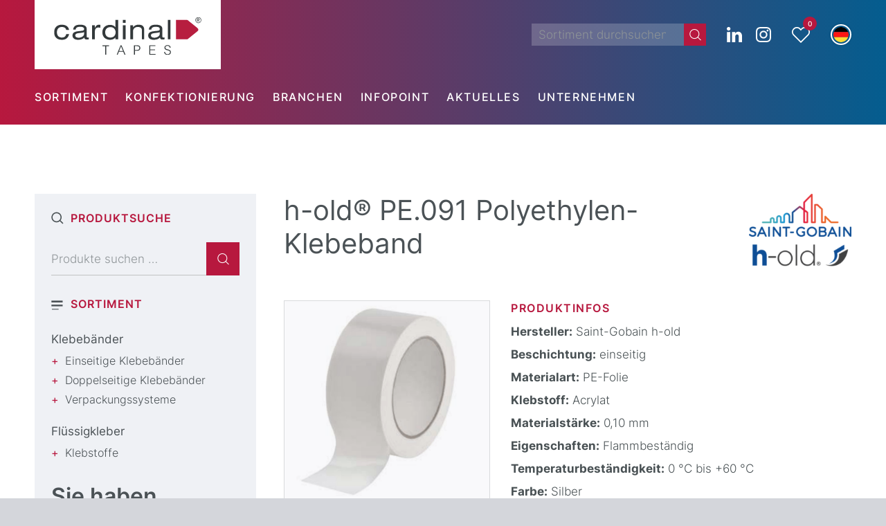

--- FILE ---
content_type: text/html; charset=UTF-8
request_url: https://cardinal-tapes.com/klebebaender/einseitige-klebebaender/pet-folie/h-old-pe-091-polyethylen-klebeband/
body_size: 38481
content:
<!DOCTYPE html>
<html lang="de-DE" class="html_stretched responsive av-preloader-disabled  html_header_top html_logo_left html_bottom_nav_header html_menu_left html_custom html_header_sticky html_header_shrinking html_mobile_menu_phone html_header_searchicon_disabled html_content_align_center html_header_unstick_top_disabled html_header_stretch_disabled html_minimal_header html_av-overlay-side html_av-overlay-side-classic html_av-submenu-noclone html_entry_id_19017 html_visible_cart av-cookies-no-cookie-consent av-default-lightbox av-no-preview html_text_menu_active av-mobile-menu-switch-default">
<head>
<meta charset="UTF-8" />
	


	


<!-- mobile setting -->
<meta name="viewport" content="width=device-width, initial-scale=1">

<!-- Scripts/CSS and wp_head hook -->
<meta name='robots' content='index, follow, max-image-preview:large, max-snippet:-1, max-video-preview:-1' />
	<style>img:is([sizes="auto" i], [sizes^="auto," i]) { contain-intrinsic-size: 3000px 1500px }</style>
	
	<!-- This site is optimized with the Yoast SEO plugin v26.5 - https://yoast.com/wordpress/plugins/seo/ -->
	<title>h-old® PE.091 Polyethylen-Klebeband | Cardinal TAPES</title>
	<meta name="description" content="Beschichtung: einseitig | Material: PE-Folie ● Projektentwicklung ✅ 30+ Jahre Erfahrung ✅ Partner führender Marken ➡️ Jetzt anfragen!" />
	<link rel="canonical" href="https://cardinal-tapes.com/klebebaender/einseitige-klebebaender/pet-folie/h-old-pe-091-polyethylen-klebeband/" />
	<meta property="og:locale" content="de_DE" />
	<meta property="og:type" content="article" />
	<meta property="og:title" content="h-old® PE.091 Polyethylen-Klebeband| Cardinal TAPES" />
	<meta property="og:description" content="Das h-old Polyester-Klebeband P.40 ist ein 0,06 mm dickes Klebeband, welches aus einem Träger aus Polyesterfolie besteht und mit hochwertigem Silikonkleber beschichtet ist." />
	<meta property="og:url" content="https://cardinal-tapes.com/klebebaender/einseitige-klebebaender/pet-folie/h-old-pe-091-polyethylen-klebeband/" />
	<meta property="og:site_name" content="cardinal TAPES" />
	<meta property="article:modified_time" content="2022-08-18T09:35:01+00:00" />
	<meta property="og:image" content="https://cardinal-tapes.com/wp-content/uploads/hold-2.png" />
	<meta property="og:image:width" content="519" />
	<meta property="og:image:height" content="514" />
	<meta property="og:image:type" content="image/png" />
	<meta name="twitter:card" content="summary_large_image" />
	<meta name="twitter:label1" content="Geschätzte Lesezeit" />
	<meta name="twitter:data1" content="1 Minute" />
	<script type="application/ld+json" class="yoast-schema-graph">{"@context":"https://schema.org","@graph":[{"@type":"WebPage","@id":"https://cardinal-tapes.com/klebebaender/einseitige-klebebaender/pet-folie/h-old-pe-091-polyethylen-klebeband/","url":"https://cardinal-tapes.com/klebebaender/einseitige-klebebaender/pet-folie/h-old-pe-091-polyethylen-klebeband/","name":"h-old® PE.091 Polyethylen-Klebeband| Cardinal TAPES","isPartOf":{"@id":"https://cardinal-tapes.com/#website"},"primaryImageOfPage":{"@id":"https://cardinal-tapes.com/klebebaender/einseitige-klebebaender/pet-folie/h-old-pe-091-polyethylen-klebeband/#primaryimage"},"image":{"@id":"https://cardinal-tapes.com/klebebaender/einseitige-klebebaender/pet-folie/h-old-pe-091-polyethylen-klebeband/#primaryimage"},"thumbnailUrl":"https://cardinal-tapes.com/wp-content/uploads/hold-2.png","datePublished":"2022-01-05T11:26:59+00:00","dateModified":"2022-08-18T09:35:01+00:00","description":"Das h-old Polyester-Klebeband P.40 ist ein 0,06 mm dickes Klebeband, welches aus einem Träger aus Polyesterfolie besteht und mit hochwertigem Silikonkleber beschichtet ist.","breadcrumb":{"@id":"https://cardinal-tapes.com/klebebaender/einseitige-klebebaender/pet-folie/h-old-pe-091-polyethylen-klebeband/#breadcrumb"},"inLanguage":"de","potentialAction":[{"@type":"ReadAction","target":["https://cardinal-tapes.com/klebebaender/einseitige-klebebaender/pet-folie/h-old-pe-091-polyethylen-klebeband/"]}]},{"@type":"ImageObject","inLanguage":"de","@id":"https://cardinal-tapes.com/klebebaender/einseitige-klebebaender/pet-folie/h-old-pe-091-polyethylen-klebeband/#primaryimage","url":"https://cardinal-tapes.com/wp-content/uploads/hold-2.png","contentUrl":"https://cardinal-tapes.com/wp-content/uploads/hold-2.png","width":519,"height":514},{"@type":"BreadcrumbList","@id":"https://cardinal-tapes.com/klebebaender/einseitige-klebebaender/pet-folie/h-old-pe-091-polyethylen-klebeband/#breadcrumb","itemListElement":[{"@type":"ListItem","position":1,"name":"Startseite","item":"https://cardinal-tapes.com/"},{"@type":"ListItem","position":2,"name":"Klebebänder","item":"https://cardinal-tapes.com/klebebaender/"},{"@type":"ListItem","position":3,"name":"Einseitige Klebebänder","item":"https://cardinal-tapes.com/kategorie/einseitige-klebebaender/"},{"@type":"ListItem","position":4,"name":"h-old® PE.091 Polyethylen-Klebeband"}]},{"@type":"WebSite","@id":"https://cardinal-tapes.com/#website","url":"https://cardinal-tapes.com/","name":"cardinal TAPES","description":"Klebetechnik aus Wuppertal","potentialAction":[{"@type":"SearchAction","target":{"@type":"EntryPoint","urlTemplate":"https://cardinal-tapes.com/?s={search_term_string}"},"query-input":{"@type":"PropertyValueSpecification","valueRequired":true,"valueName":"search_term_string"}}],"inLanguage":"de"}]}</script>
	<!-- / Yoast SEO plugin. -->


<link rel="alternate" type="application/rss+xml" title="cardinal TAPES &raquo; Feed" href="https://cardinal-tapes.com/feed/" />
<script type="text/javascript">
/* <![CDATA[ */
window._wpemojiSettings = {"baseUrl":"https:\/\/s.w.org\/images\/core\/emoji\/16.0.1\/72x72\/","ext":".png","svgUrl":"https:\/\/s.w.org\/images\/core\/emoji\/16.0.1\/svg\/","svgExt":".svg","source":{"concatemoji":"https:\/\/cardinal-tapes.com\/wp-includes\/js\/wp-emoji-release.min.js?ver=6.8.3"}};
/*! This file is auto-generated */
!function(s,n){var o,i,e;function c(e){try{var t={supportTests:e,timestamp:(new Date).valueOf()};sessionStorage.setItem(o,JSON.stringify(t))}catch(e){}}function p(e,t,n){e.clearRect(0,0,e.canvas.width,e.canvas.height),e.fillText(t,0,0);var t=new Uint32Array(e.getImageData(0,0,e.canvas.width,e.canvas.height).data),a=(e.clearRect(0,0,e.canvas.width,e.canvas.height),e.fillText(n,0,0),new Uint32Array(e.getImageData(0,0,e.canvas.width,e.canvas.height).data));return t.every(function(e,t){return e===a[t]})}function u(e,t){e.clearRect(0,0,e.canvas.width,e.canvas.height),e.fillText(t,0,0);for(var n=e.getImageData(16,16,1,1),a=0;a<n.data.length;a++)if(0!==n.data[a])return!1;return!0}function f(e,t,n,a){switch(t){case"flag":return n(e,"\ud83c\udff3\ufe0f\u200d\u26a7\ufe0f","\ud83c\udff3\ufe0f\u200b\u26a7\ufe0f")?!1:!n(e,"\ud83c\udde8\ud83c\uddf6","\ud83c\udde8\u200b\ud83c\uddf6")&&!n(e,"\ud83c\udff4\udb40\udc67\udb40\udc62\udb40\udc65\udb40\udc6e\udb40\udc67\udb40\udc7f","\ud83c\udff4\u200b\udb40\udc67\u200b\udb40\udc62\u200b\udb40\udc65\u200b\udb40\udc6e\u200b\udb40\udc67\u200b\udb40\udc7f");case"emoji":return!a(e,"\ud83e\udedf")}return!1}function g(e,t,n,a){var r="undefined"!=typeof WorkerGlobalScope&&self instanceof WorkerGlobalScope?new OffscreenCanvas(300,150):s.createElement("canvas"),o=r.getContext("2d",{willReadFrequently:!0}),i=(o.textBaseline="top",o.font="600 32px Arial",{});return e.forEach(function(e){i[e]=t(o,e,n,a)}),i}function t(e){var t=s.createElement("script");t.src=e,t.defer=!0,s.head.appendChild(t)}"undefined"!=typeof Promise&&(o="wpEmojiSettingsSupports",i=["flag","emoji"],n.supports={everything:!0,everythingExceptFlag:!0},e=new Promise(function(e){s.addEventListener("DOMContentLoaded",e,{once:!0})}),new Promise(function(t){var n=function(){try{var e=JSON.parse(sessionStorage.getItem(o));if("object"==typeof e&&"number"==typeof e.timestamp&&(new Date).valueOf()<e.timestamp+604800&&"object"==typeof e.supportTests)return e.supportTests}catch(e){}return null}();if(!n){if("undefined"!=typeof Worker&&"undefined"!=typeof OffscreenCanvas&&"undefined"!=typeof URL&&URL.createObjectURL&&"undefined"!=typeof Blob)try{var e="postMessage("+g.toString()+"("+[JSON.stringify(i),f.toString(),p.toString(),u.toString()].join(",")+"));",a=new Blob([e],{type:"text/javascript"}),r=new Worker(URL.createObjectURL(a),{name:"wpTestEmojiSupports"});return void(r.onmessage=function(e){c(n=e.data),r.terminate(),t(n)})}catch(e){}c(n=g(i,f,p,u))}t(n)}).then(function(e){for(var t in e)n.supports[t]=e[t],n.supports.everything=n.supports.everything&&n.supports[t],"flag"!==t&&(n.supports.everythingExceptFlag=n.supports.everythingExceptFlag&&n.supports[t]);n.supports.everythingExceptFlag=n.supports.everythingExceptFlag&&!n.supports.flag,n.DOMReady=!1,n.readyCallback=function(){n.DOMReady=!0}}).then(function(){return e}).then(function(){var e;n.supports.everything||(n.readyCallback(),(e=n.source||{}).concatemoji?t(e.concatemoji):e.wpemoji&&e.twemoji&&(t(e.twemoji),t(e.wpemoji)))}))}((window,document),window._wpemojiSettings);
/* ]]> */
</script>
<link rel='stylesheet' id='avia-grid-css' href='https://cardinal-tapes.com/wp-content/themes/enfold/css/grid.css?ver=7.1.3' type='text/css' media='all' />
<link rel='stylesheet' id='avia-base-css' href='https://cardinal-tapes.com/wp-content/themes/enfold/css/base.css?ver=7.1.3' type='text/css' media='all' />
<link rel='stylesheet' id='avia-layout-css' href='https://cardinal-tapes.com/wp-content/themes/enfold/css/layout.css?ver=7.1.3' type='text/css' media='all' />
<link rel='stylesheet' id='avia-module-button-css' href='https://cardinal-tapes.com/wp-content/themes/enfold/config-templatebuilder/avia-shortcodes/buttons/buttons.css?ver=7.1.3' type='text/css' media='all' />
<link rel='stylesheet' id='avia-module-image-css' href='https://cardinal-tapes.com/wp-content/themes/enfold/config-templatebuilder/avia-shortcodes/image/image.css?ver=7.1.3' type='text/css' media='all' />
<link rel='stylesheet' id='avia-module-buttonrow-css' href='https://cardinal-tapes.com/wp-content/themes/enfold/config-templatebuilder/avia-shortcodes/buttonrow/buttonrow.css?ver=7.1.3' type='text/css' media='all' />
<link rel='stylesheet' id='avia-module-slideshow-css' href='https://cardinal-tapes.com/wp-content/themes/enfold/config-templatebuilder/avia-shortcodes/slideshow/slideshow.css?ver=6.8.3' type='text/css' media='all' />
<link rel='stylesheet' id='avia-module-slideshow-contentpartner-css' href='https://cardinal-tapes.com/wp-content/themes/enfold/config-templatebuilder/avia-shortcodes/contentslider/contentslider.css?ver=6.8.3' type='text/css' media='all' />
<link rel='stylesheet' id='avia-module-postslider-css' href='https://cardinal-tapes.com/wp-content/themes/enfold/config-templatebuilder/avia-shortcodes/postslider/postslider.css?ver=6.8.3' type='text/css' media='all' />
<link rel='stylesheet' id='avia-module-catalogue-css' href='https://cardinal-tapes.com/wp-content/themes/enfold/config-templatebuilder/avia-shortcodes/catalogue/catalogue.css?ver=6.8.3' type='text/css' media='all' />
<link rel='stylesheet' id='avia-module-video-css' href='https://cardinal-tapes.com/wp-content/themes/enfold/config-templatebuilder/avia-shortcodes/video/video.css?ver=7.1.3' type='text/css' media='all' />
<link rel='stylesheet' id='avia-module-audioplayer-css' href='https://cardinal-tapes.com/wp-content/themes/enfold/config-templatebuilder/avia-shortcodes/audio-player/audio-player.css?ver=7.1.3' type='text/css' media='all' />
<link rel='stylesheet' id='avia-module-blog-css' href='https://cardinal-tapes.com/wp-content/themes/enfold/config-templatebuilder/avia-shortcodes/blog/blog.css?ver=7.1.3' type='text/css' media='all' />
<link rel='stylesheet' id='avia-module-button-fullwidth-css' href='https://cardinal-tapes.com/wp-content/themes/enfold/config-templatebuilder/avia-shortcodes/buttons_fullwidth/buttons_fullwidth.css?ver=7.1.3' type='text/css' media='all' />
<link rel='stylesheet' id='avia-module-comments-css' href='https://cardinal-tapes.com/wp-content/themes/enfold/config-templatebuilder/avia-shortcodes/comments/comments.css?ver=7.1.3' type='text/css' media='all' />
<link rel='stylesheet' id='avia-module-contact-css' href='https://cardinal-tapes.com/wp-content/themes/enfold/config-templatebuilder/avia-shortcodes/contact/contact.css?ver=7.1.3' type='text/css' media='all' />
<link rel='stylesheet' id='avia-module-countdown-css' href='https://cardinal-tapes.com/wp-content/themes/enfold/config-templatebuilder/avia-shortcodes/countdown/countdown.css?ver=7.1.3' type='text/css' media='all' />
<link rel='stylesheet' id='avia-module-dynamic-field-css' href='https://cardinal-tapes.com/wp-content/themes/enfold/config-templatebuilder/avia-shortcodes/dynamic_field/dynamic_field.css?ver=7.1.3' type='text/css' media='all' />
<link rel='stylesheet' id='avia-module-gallery-css' href='https://cardinal-tapes.com/wp-content/themes/enfold/config-templatebuilder/avia-shortcodes/gallery/gallery.css?ver=7.1.3' type='text/css' media='all' />
<link rel='stylesheet' id='avia-module-gallery-hor-css' href='https://cardinal-tapes.com/wp-content/themes/enfold/config-templatebuilder/avia-shortcodes/gallery_horizontal/gallery_horizontal.css?ver=7.1.3' type='text/css' media='all' />
<link rel='stylesheet' id='avia-module-maps-css' href='https://cardinal-tapes.com/wp-content/themes/enfold/config-templatebuilder/avia-shortcodes/google_maps/google_maps.css?ver=7.1.3' type='text/css' media='all' />
<link rel='stylesheet' id='avia-module-gridrow-css' href='https://cardinal-tapes.com/wp-content/themes/enfold/config-templatebuilder/avia-shortcodes/grid_row/grid_row.css?ver=7.1.3' type='text/css' media='all' />
<link rel='stylesheet' id='avia-module-heading-css' href='https://cardinal-tapes.com/wp-content/themes/enfold/config-templatebuilder/avia-shortcodes/heading/heading.css?ver=7.1.3' type='text/css' media='all' />
<link rel='stylesheet' id='avia-module-rotator-css' href='https://cardinal-tapes.com/wp-content/themes/enfold/config-templatebuilder/avia-shortcodes/headline_rotator/headline_rotator.css?ver=7.1.3' type='text/css' media='all' />
<link rel='stylesheet' id='avia-module-hr-css' href='https://cardinal-tapes.com/wp-content/themes/enfold/config-templatebuilder/avia-shortcodes/hr/hr.css?ver=7.1.3' type='text/css' media='all' />
<link rel='stylesheet' id='avia-module-icon-css' href='https://cardinal-tapes.com/wp-content/themes/enfold/config-templatebuilder/avia-shortcodes/icon/icon.css?ver=7.1.3' type='text/css' media='all' />
<link rel='stylesheet' id='avia-module-icon-circles-css' href='https://cardinal-tapes.com/wp-content/themes/enfold/config-templatebuilder/avia-shortcodes/icon_circles/icon_circles.css?ver=7.1.3' type='text/css' media='all' />
<link rel='stylesheet' id='avia-module-iconbox-css' href='https://cardinal-tapes.com/wp-content/themes/enfold/config-templatebuilder/avia-shortcodes/iconbox/iconbox.css?ver=7.1.3' type='text/css' media='all' />
<link rel='stylesheet' id='avia-module-icongrid-css' href='https://cardinal-tapes.com/wp-content/themes/enfold/config-templatebuilder/avia-shortcodes/icongrid/icongrid.css?ver=7.1.3' type='text/css' media='all' />
<link rel='stylesheet' id='avia-module-iconlist-css' href='https://cardinal-tapes.com/wp-content/themes/enfold/config-templatebuilder/avia-shortcodes/iconlist/iconlist.css?ver=7.1.3' type='text/css' media='all' />
<link rel='stylesheet' id='avia-module-image-diff-css' href='https://cardinal-tapes.com/wp-content/themes/enfold/config-templatebuilder/avia-shortcodes/image_diff/image_diff.css?ver=7.1.3' type='text/css' media='all' />
<link rel='stylesheet' id='avia-module-hotspot-css' href='https://cardinal-tapes.com/wp-content/themes/enfold/config-templatebuilder/avia-shortcodes/image_hotspots/image_hotspots.css?ver=7.1.3' type='text/css' media='all' />
<link rel='stylesheet' id='avia-module-sc-lottie-animation-css' href='https://cardinal-tapes.com/wp-content/themes/enfold/config-templatebuilder/avia-shortcodes/lottie_animation/lottie_animation.css?ver=7.1.3' type='text/css' media='all' />
<link rel='stylesheet' id='avia-module-magazine-css' href='https://cardinal-tapes.com/wp-content/themes/enfold/config-templatebuilder/avia-shortcodes/magazine/magazine.css?ver=7.1.3' type='text/css' media='all' />
<link rel='stylesheet' id='avia-module-masonry-css' href='https://cardinal-tapes.com/wp-content/themes/enfold/config-templatebuilder/avia-shortcodes/masonry_entries/masonry_entries.css?ver=7.1.3' type='text/css' media='all' />
<link rel='stylesheet' id='avia-siteloader-css' href='https://cardinal-tapes.com/wp-content/themes/enfold/css/avia-snippet-site-preloader.css?ver=7.1.3' type='text/css' media='all' />
<link rel='stylesheet' id='avia-module-menu-css' href='https://cardinal-tapes.com/wp-content/themes/enfold/config-templatebuilder/avia-shortcodes/menu/menu.css?ver=7.1.3' type='text/css' media='all' />
<link rel='stylesheet' id='avia-module-notification-css' href='https://cardinal-tapes.com/wp-content/themes/enfold/config-templatebuilder/avia-shortcodes/notification/notification.css?ver=7.1.3' type='text/css' media='all' />
<link rel='stylesheet' id='avia-module-numbers-css' href='https://cardinal-tapes.com/wp-content/themes/enfold/config-templatebuilder/avia-shortcodes/numbers/numbers.css?ver=7.1.3' type='text/css' media='all' />
<link rel='stylesheet' id='avia-module-portfolio-css' href='https://cardinal-tapes.com/wp-content/themes/enfold/config-templatebuilder/avia-shortcodes/portfolio/portfolio.css?ver=7.1.3' type='text/css' media='all' />
<link rel='stylesheet' id='avia-module-post-metadata-css' href='https://cardinal-tapes.com/wp-content/themes/enfold/config-templatebuilder/avia-shortcodes/post_metadata/post_metadata.css?ver=7.1.3' type='text/css' media='all' />
<link rel='stylesheet' id='avia-module-progress-bar-css' href='https://cardinal-tapes.com/wp-content/themes/enfold/config-templatebuilder/avia-shortcodes/progressbar/progressbar.css?ver=7.1.3' type='text/css' media='all' />
<link rel='stylesheet' id='avia-module-promobox-css' href='https://cardinal-tapes.com/wp-content/themes/enfold/config-templatebuilder/avia-shortcodes/promobox/promobox.css?ver=7.1.3' type='text/css' media='all' />
<link rel='stylesheet' id='avia-sc-search-css' href='https://cardinal-tapes.com/wp-content/themes/enfold/config-templatebuilder/avia-shortcodes/search/search.css?ver=7.1.3' type='text/css' media='all' />
<link rel='stylesheet' id='avia-module-slideshow-accordion-css' href='https://cardinal-tapes.com/wp-content/themes/enfold/config-templatebuilder/avia-shortcodes/slideshow_accordion/slideshow_accordion.css?ver=7.1.3' type='text/css' media='all' />
<link rel='stylesheet' id='avia-module-slideshow-feature-image-css' href='https://cardinal-tapes.com/wp-content/themes/enfold/config-templatebuilder/avia-shortcodes/slideshow_feature_image/slideshow_feature_image.css?ver=7.1.3' type='text/css' media='all' />
<link rel='stylesheet' id='avia-module-slideshow-fullsize-css' href='https://cardinal-tapes.com/wp-content/themes/enfold/config-templatebuilder/avia-shortcodes/slideshow_fullsize/slideshow_fullsize.css?ver=7.1.3' type='text/css' media='all' />
<link rel='stylesheet' id='avia-module-slideshow-fullscreen-css' href='https://cardinal-tapes.com/wp-content/themes/enfold/config-templatebuilder/avia-shortcodes/slideshow_fullscreen/slideshow_fullscreen.css?ver=7.1.3' type='text/css' media='all' />
<link rel='stylesheet' id='avia-module-slideshow-ls-css' href='https://cardinal-tapes.com/wp-content/themes/enfold/config-templatebuilder/avia-shortcodes/slideshow_layerslider/slideshow_layerslider.css?ver=7.1.3' type='text/css' media='all' />
<link rel='stylesheet' id='avia-module-social-css' href='https://cardinal-tapes.com/wp-content/themes/enfold/config-templatebuilder/avia-shortcodes/social_share/social_share.css?ver=7.1.3' type='text/css' media='all' />
<link rel='stylesheet' id='avia-module-tabsection-css' href='https://cardinal-tapes.com/wp-content/themes/enfold/config-templatebuilder/avia-shortcodes/tab_section/tab_section.css?ver=7.1.3' type='text/css' media='all' />
<link rel='stylesheet' id='avia-module-table-css' href='https://cardinal-tapes.com/wp-content/themes/enfold/config-templatebuilder/avia-shortcodes/table/table.css?ver=7.1.3' type='text/css' media='all' />
<link rel='stylesheet' id='avia-module-tabs-css' href='https://cardinal-tapes.com/wp-content/themes/enfold/config-templatebuilder/avia-shortcodes/tabs/tabs.css?ver=7.1.3' type='text/css' media='all' />
<link rel='stylesheet' id='avia-module-team-css' href='https://cardinal-tapes.com/wp-content/themes/enfold/config-templatebuilder/avia-shortcodes/team/team.css?ver=7.1.3' type='text/css' media='all' />
<link rel='stylesheet' id='avia-module-testimonials-css' href='https://cardinal-tapes.com/wp-content/themes/enfold/config-templatebuilder/avia-shortcodes/testimonials/testimonials.css?ver=7.1.3' type='text/css' media='all' />
<link rel='stylesheet' id='avia-module-timeline-css' href='https://cardinal-tapes.com/wp-content/themes/enfold/config-templatebuilder/avia-shortcodes/timeline/timeline.css?ver=7.1.3' type='text/css' media='all' />
<link rel='stylesheet' id='avia-module-toggles-css' href='https://cardinal-tapes.com/wp-content/themes/enfold/config-templatebuilder/avia-shortcodes/toggles/toggles.css?ver=7.1.3' type='text/css' media='all' />
<link rel='stylesheet' id='avia-scs-css' href='https://cardinal-tapes.com/wp-content/themes/enfold/css/shortcodes.css?ver=7.1.3' type='text/css' media='all' />
<link rel='stylesheet' id='avia-woocommerce-css-css' href='https://cardinal-tapes.com/wp-content/themes/enfold/config-woocommerce/woocommerce-mod.css?ver=7.1.3' type='text/css' media='all' />
<style id='wp-emoji-styles-inline-css' type='text/css'>

	img.wp-smiley, img.emoji {
		display: inline !important;
		border: none !important;
		box-shadow: none !important;
		height: 1em !important;
		width: 1em !important;
		margin: 0 0.07em !important;
		vertical-align: -0.1em !important;
		background: none !important;
		padding: 0 !important;
	}
</style>
<link rel='stylesheet' id='wp-block-library-css' href='https://cardinal-tapes.com/wp-includes/css/dist/block-library/style.min.css?ver=6.8.3' type='text/css' media='all' />
<style id='safe-svg-svg-icon-style-inline-css' type='text/css'>
.safe-svg-cover{text-align:center}.safe-svg-cover .safe-svg-inside{display:inline-block;max-width:100%}.safe-svg-cover svg{fill:currentColor;height:100%;max-height:100%;max-width:100%;width:100%}

</style>
<link rel='stylesheet' id='wp-components-css' href='https://cardinal-tapes.com/wp-includes/css/dist/components/style.min.css?ver=6.8.3' type='text/css' media='all' />
<link rel='stylesheet' id='wp-preferences-css' href='https://cardinal-tapes.com/wp-includes/css/dist/preferences/style.min.css?ver=6.8.3' type='text/css' media='all' />
<link rel='stylesheet' id='wp-block-editor-css' href='https://cardinal-tapes.com/wp-includes/css/dist/block-editor/style.min.css?ver=6.8.3' type='text/css' media='all' />
<link rel='stylesheet' id='popup-maker-block-library-style-css' href='https://cardinal-tapes.com/wp-content/plugins/popup-maker/dist/packages/block-library-style.css?ver=dbea705cfafe089d65f1' type='text/css' media='all' />
<style id='filebird-block-filebird-gallery-style-inline-css' type='text/css'>
ul.filebird-block-filebird-gallery{margin:auto!important;padding:0!important;width:100%}ul.filebird-block-filebird-gallery.layout-grid{display:grid;grid-gap:20px;align-items:stretch;grid-template-columns:repeat(var(--columns),1fr);justify-items:stretch}ul.filebird-block-filebird-gallery.layout-grid li img{border:1px solid #ccc;box-shadow:2px 2px 6px 0 rgba(0,0,0,.3);height:100%;max-width:100%;-o-object-fit:cover;object-fit:cover;width:100%}ul.filebird-block-filebird-gallery.layout-masonry{-moz-column-count:var(--columns);-moz-column-gap:var(--space);column-gap:var(--space);-moz-column-width:var(--min-width);columns:var(--min-width) var(--columns);display:block;overflow:auto}ul.filebird-block-filebird-gallery.layout-masonry li{margin-bottom:var(--space)}ul.filebird-block-filebird-gallery li{list-style:none}ul.filebird-block-filebird-gallery li figure{height:100%;margin:0;padding:0;position:relative;width:100%}ul.filebird-block-filebird-gallery li figure figcaption{background:linear-gradient(0deg,rgba(0,0,0,.7),rgba(0,0,0,.3) 70%,transparent);bottom:0;box-sizing:border-box;color:#fff;font-size:.8em;margin:0;max-height:100%;overflow:auto;padding:3em .77em .7em;position:absolute;text-align:center;width:100%;z-index:2}ul.filebird-block-filebird-gallery li figure figcaption a{color:inherit}

</style>
<style id='global-styles-inline-css' type='text/css'>
:root{--wp--preset--aspect-ratio--square: 1;--wp--preset--aspect-ratio--4-3: 4/3;--wp--preset--aspect-ratio--3-4: 3/4;--wp--preset--aspect-ratio--3-2: 3/2;--wp--preset--aspect-ratio--2-3: 2/3;--wp--preset--aspect-ratio--16-9: 16/9;--wp--preset--aspect-ratio--9-16: 9/16;--wp--preset--color--black: #000000;--wp--preset--color--cyan-bluish-gray: #abb8c3;--wp--preset--color--white: #ffffff;--wp--preset--color--pale-pink: #f78da7;--wp--preset--color--vivid-red: #cf2e2e;--wp--preset--color--luminous-vivid-orange: #ff6900;--wp--preset--color--luminous-vivid-amber: #fcb900;--wp--preset--color--light-green-cyan: #7bdcb5;--wp--preset--color--vivid-green-cyan: #00d084;--wp--preset--color--pale-cyan-blue: #8ed1fc;--wp--preset--color--vivid-cyan-blue: #0693e3;--wp--preset--color--vivid-purple: #9b51e0;--wp--preset--color--metallic-red: #b02b2c;--wp--preset--color--maximum-yellow-red: #edae44;--wp--preset--color--yellow-sun: #eeee22;--wp--preset--color--palm-leaf: #83a846;--wp--preset--color--aero: #7bb0e7;--wp--preset--color--old-lavender: #745f7e;--wp--preset--color--steel-teal: #5f8789;--wp--preset--color--raspberry-pink: #d65799;--wp--preset--color--medium-turquoise: #4ecac2;--wp--preset--gradient--vivid-cyan-blue-to-vivid-purple: linear-gradient(135deg,rgba(6,147,227,1) 0%,rgb(155,81,224) 100%);--wp--preset--gradient--light-green-cyan-to-vivid-green-cyan: linear-gradient(135deg,rgb(122,220,180) 0%,rgb(0,208,130) 100%);--wp--preset--gradient--luminous-vivid-amber-to-luminous-vivid-orange: linear-gradient(135deg,rgba(252,185,0,1) 0%,rgba(255,105,0,1) 100%);--wp--preset--gradient--luminous-vivid-orange-to-vivid-red: linear-gradient(135deg,rgba(255,105,0,1) 0%,rgb(207,46,46) 100%);--wp--preset--gradient--very-light-gray-to-cyan-bluish-gray: linear-gradient(135deg,rgb(238,238,238) 0%,rgb(169,184,195) 100%);--wp--preset--gradient--cool-to-warm-spectrum: linear-gradient(135deg,rgb(74,234,220) 0%,rgb(151,120,209) 20%,rgb(207,42,186) 40%,rgb(238,44,130) 60%,rgb(251,105,98) 80%,rgb(254,248,76) 100%);--wp--preset--gradient--blush-light-purple: linear-gradient(135deg,rgb(255,206,236) 0%,rgb(152,150,240) 100%);--wp--preset--gradient--blush-bordeaux: linear-gradient(135deg,rgb(254,205,165) 0%,rgb(254,45,45) 50%,rgb(107,0,62) 100%);--wp--preset--gradient--luminous-dusk: linear-gradient(135deg,rgb(255,203,112) 0%,rgb(199,81,192) 50%,rgb(65,88,208) 100%);--wp--preset--gradient--pale-ocean: linear-gradient(135deg,rgb(255,245,203) 0%,rgb(182,227,212) 50%,rgb(51,167,181) 100%);--wp--preset--gradient--electric-grass: linear-gradient(135deg,rgb(202,248,128) 0%,rgb(113,206,126) 100%);--wp--preset--gradient--midnight: linear-gradient(135deg,rgb(2,3,129) 0%,rgb(40,116,252) 100%);--wp--preset--font-size--small: 1rem;--wp--preset--font-size--medium: 1.125rem;--wp--preset--font-size--large: 1.75rem;--wp--preset--font-size--x-large: clamp(1.75rem, 3vw, 2.25rem);--wp--preset--spacing--20: 0.44rem;--wp--preset--spacing--30: 0.67rem;--wp--preset--spacing--40: 1rem;--wp--preset--spacing--50: 1.5rem;--wp--preset--spacing--60: 2.25rem;--wp--preset--spacing--70: 3.38rem;--wp--preset--spacing--80: 5.06rem;--wp--preset--shadow--natural: 6px 6px 9px rgba(0, 0, 0, 0.2);--wp--preset--shadow--deep: 12px 12px 50px rgba(0, 0, 0, 0.4);--wp--preset--shadow--sharp: 6px 6px 0px rgba(0, 0, 0, 0.2);--wp--preset--shadow--outlined: 6px 6px 0px -3px rgba(255, 255, 255, 1), 6px 6px rgba(0, 0, 0, 1);--wp--preset--shadow--crisp: 6px 6px 0px rgba(0, 0, 0, 1);}:root { --wp--style--global--content-size: 800px;--wp--style--global--wide-size: 1130px; }:where(body) { margin: 0; }.wp-site-blocks > .alignleft { float: left; margin-right: 2em; }.wp-site-blocks > .alignright { float: right; margin-left: 2em; }.wp-site-blocks > .aligncenter { justify-content: center; margin-left: auto; margin-right: auto; }:where(.is-layout-flex){gap: 0.5em;}:where(.is-layout-grid){gap: 0.5em;}.is-layout-flow > .alignleft{float: left;margin-inline-start: 0;margin-inline-end: 2em;}.is-layout-flow > .alignright{float: right;margin-inline-start: 2em;margin-inline-end: 0;}.is-layout-flow > .aligncenter{margin-left: auto !important;margin-right: auto !important;}.is-layout-constrained > .alignleft{float: left;margin-inline-start: 0;margin-inline-end: 2em;}.is-layout-constrained > .alignright{float: right;margin-inline-start: 2em;margin-inline-end: 0;}.is-layout-constrained > .aligncenter{margin-left: auto !important;margin-right: auto !important;}.is-layout-constrained > :where(:not(.alignleft):not(.alignright):not(.alignfull)){max-width: var(--wp--style--global--content-size);margin-left: auto !important;margin-right: auto !important;}.is-layout-constrained > .alignwide{max-width: var(--wp--style--global--wide-size);}body .is-layout-flex{display: flex;}.is-layout-flex{flex-wrap: wrap;align-items: center;}.is-layout-flex > :is(*, div){margin: 0;}body .is-layout-grid{display: grid;}.is-layout-grid > :is(*, div){margin: 0;}body{padding-top: 0px;padding-right: 0px;padding-bottom: 0px;padding-left: 0px;}a:where(:not(.wp-element-button)){text-decoration: underline;}:root :where(.wp-element-button, .wp-block-button__link){background-color: #32373c;border-width: 0;color: #fff;font-family: inherit;font-size: inherit;line-height: inherit;padding: calc(0.667em + 2px) calc(1.333em + 2px);text-decoration: none;}.has-black-color{color: var(--wp--preset--color--black) !important;}.has-cyan-bluish-gray-color{color: var(--wp--preset--color--cyan-bluish-gray) !important;}.has-white-color{color: var(--wp--preset--color--white) !important;}.has-pale-pink-color{color: var(--wp--preset--color--pale-pink) !important;}.has-vivid-red-color{color: var(--wp--preset--color--vivid-red) !important;}.has-luminous-vivid-orange-color{color: var(--wp--preset--color--luminous-vivid-orange) !important;}.has-luminous-vivid-amber-color{color: var(--wp--preset--color--luminous-vivid-amber) !important;}.has-light-green-cyan-color{color: var(--wp--preset--color--light-green-cyan) !important;}.has-vivid-green-cyan-color{color: var(--wp--preset--color--vivid-green-cyan) !important;}.has-pale-cyan-blue-color{color: var(--wp--preset--color--pale-cyan-blue) !important;}.has-vivid-cyan-blue-color{color: var(--wp--preset--color--vivid-cyan-blue) !important;}.has-vivid-purple-color{color: var(--wp--preset--color--vivid-purple) !important;}.has-metallic-red-color{color: var(--wp--preset--color--metallic-red) !important;}.has-maximum-yellow-red-color{color: var(--wp--preset--color--maximum-yellow-red) !important;}.has-yellow-sun-color{color: var(--wp--preset--color--yellow-sun) !important;}.has-palm-leaf-color{color: var(--wp--preset--color--palm-leaf) !important;}.has-aero-color{color: var(--wp--preset--color--aero) !important;}.has-old-lavender-color{color: var(--wp--preset--color--old-lavender) !important;}.has-steel-teal-color{color: var(--wp--preset--color--steel-teal) !important;}.has-raspberry-pink-color{color: var(--wp--preset--color--raspberry-pink) !important;}.has-medium-turquoise-color{color: var(--wp--preset--color--medium-turquoise) !important;}.has-black-background-color{background-color: var(--wp--preset--color--black) !important;}.has-cyan-bluish-gray-background-color{background-color: var(--wp--preset--color--cyan-bluish-gray) !important;}.has-white-background-color{background-color: var(--wp--preset--color--white) !important;}.has-pale-pink-background-color{background-color: var(--wp--preset--color--pale-pink) !important;}.has-vivid-red-background-color{background-color: var(--wp--preset--color--vivid-red) !important;}.has-luminous-vivid-orange-background-color{background-color: var(--wp--preset--color--luminous-vivid-orange) !important;}.has-luminous-vivid-amber-background-color{background-color: var(--wp--preset--color--luminous-vivid-amber) !important;}.has-light-green-cyan-background-color{background-color: var(--wp--preset--color--light-green-cyan) !important;}.has-vivid-green-cyan-background-color{background-color: var(--wp--preset--color--vivid-green-cyan) !important;}.has-pale-cyan-blue-background-color{background-color: var(--wp--preset--color--pale-cyan-blue) !important;}.has-vivid-cyan-blue-background-color{background-color: var(--wp--preset--color--vivid-cyan-blue) !important;}.has-vivid-purple-background-color{background-color: var(--wp--preset--color--vivid-purple) !important;}.has-metallic-red-background-color{background-color: var(--wp--preset--color--metallic-red) !important;}.has-maximum-yellow-red-background-color{background-color: var(--wp--preset--color--maximum-yellow-red) !important;}.has-yellow-sun-background-color{background-color: var(--wp--preset--color--yellow-sun) !important;}.has-palm-leaf-background-color{background-color: var(--wp--preset--color--palm-leaf) !important;}.has-aero-background-color{background-color: var(--wp--preset--color--aero) !important;}.has-old-lavender-background-color{background-color: var(--wp--preset--color--old-lavender) !important;}.has-steel-teal-background-color{background-color: var(--wp--preset--color--steel-teal) !important;}.has-raspberry-pink-background-color{background-color: var(--wp--preset--color--raspberry-pink) !important;}.has-medium-turquoise-background-color{background-color: var(--wp--preset--color--medium-turquoise) !important;}.has-black-border-color{border-color: var(--wp--preset--color--black) !important;}.has-cyan-bluish-gray-border-color{border-color: var(--wp--preset--color--cyan-bluish-gray) !important;}.has-white-border-color{border-color: var(--wp--preset--color--white) !important;}.has-pale-pink-border-color{border-color: var(--wp--preset--color--pale-pink) !important;}.has-vivid-red-border-color{border-color: var(--wp--preset--color--vivid-red) !important;}.has-luminous-vivid-orange-border-color{border-color: var(--wp--preset--color--luminous-vivid-orange) !important;}.has-luminous-vivid-amber-border-color{border-color: var(--wp--preset--color--luminous-vivid-amber) !important;}.has-light-green-cyan-border-color{border-color: var(--wp--preset--color--light-green-cyan) !important;}.has-vivid-green-cyan-border-color{border-color: var(--wp--preset--color--vivid-green-cyan) !important;}.has-pale-cyan-blue-border-color{border-color: var(--wp--preset--color--pale-cyan-blue) !important;}.has-vivid-cyan-blue-border-color{border-color: var(--wp--preset--color--vivid-cyan-blue) !important;}.has-vivid-purple-border-color{border-color: var(--wp--preset--color--vivid-purple) !important;}.has-metallic-red-border-color{border-color: var(--wp--preset--color--metallic-red) !important;}.has-maximum-yellow-red-border-color{border-color: var(--wp--preset--color--maximum-yellow-red) !important;}.has-yellow-sun-border-color{border-color: var(--wp--preset--color--yellow-sun) !important;}.has-palm-leaf-border-color{border-color: var(--wp--preset--color--palm-leaf) !important;}.has-aero-border-color{border-color: var(--wp--preset--color--aero) !important;}.has-old-lavender-border-color{border-color: var(--wp--preset--color--old-lavender) !important;}.has-steel-teal-border-color{border-color: var(--wp--preset--color--steel-teal) !important;}.has-raspberry-pink-border-color{border-color: var(--wp--preset--color--raspberry-pink) !important;}.has-medium-turquoise-border-color{border-color: var(--wp--preset--color--medium-turquoise) !important;}.has-vivid-cyan-blue-to-vivid-purple-gradient-background{background: var(--wp--preset--gradient--vivid-cyan-blue-to-vivid-purple) !important;}.has-light-green-cyan-to-vivid-green-cyan-gradient-background{background: var(--wp--preset--gradient--light-green-cyan-to-vivid-green-cyan) !important;}.has-luminous-vivid-amber-to-luminous-vivid-orange-gradient-background{background: var(--wp--preset--gradient--luminous-vivid-amber-to-luminous-vivid-orange) !important;}.has-luminous-vivid-orange-to-vivid-red-gradient-background{background: var(--wp--preset--gradient--luminous-vivid-orange-to-vivid-red) !important;}.has-very-light-gray-to-cyan-bluish-gray-gradient-background{background: var(--wp--preset--gradient--very-light-gray-to-cyan-bluish-gray) !important;}.has-cool-to-warm-spectrum-gradient-background{background: var(--wp--preset--gradient--cool-to-warm-spectrum) !important;}.has-blush-light-purple-gradient-background{background: var(--wp--preset--gradient--blush-light-purple) !important;}.has-blush-bordeaux-gradient-background{background: var(--wp--preset--gradient--blush-bordeaux) !important;}.has-luminous-dusk-gradient-background{background: var(--wp--preset--gradient--luminous-dusk) !important;}.has-pale-ocean-gradient-background{background: var(--wp--preset--gradient--pale-ocean) !important;}.has-electric-grass-gradient-background{background: var(--wp--preset--gradient--electric-grass) !important;}.has-midnight-gradient-background{background: var(--wp--preset--gradient--midnight) !important;}.has-small-font-size{font-size: var(--wp--preset--font-size--small) !important;}.has-medium-font-size{font-size: var(--wp--preset--font-size--medium) !important;}.has-large-font-size{font-size: var(--wp--preset--font-size--large) !important;}.has-x-large-font-size{font-size: var(--wp--preset--font-size--x-large) !important;}
:where(.wp-block-post-template.is-layout-flex){gap: 1.25em;}:where(.wp-block-post-template.is-layout-grid){gap: 1.25em;}
:where(.wp-block-columns.is-layout-flex){gap: 2em;}:where(.wp-block-columns.is-layout-grid){gap: 2em;}
:root :where(.wp-block-pullquote){font-size: 1.5em;line-height: 1.6;}
</style>
<link rel='stylesheet' id='contact-form-7-css' href='https://cardinal-tapes.com/wp-content/plugins/contact-form-7/includes/css/styles.css?ver=6.1.4' type='text/css' media='all' />
<link rel='stylesheet' id='mfcf7_zl_button_style-css' href='https://cardinal-tapes.com/wp-content/plugins/multiline-files-for-contact-form-7/css/style.css?12&#038;ver=6.8.3' type='text/css' media='all' />
<link rel='stylesheet' id='dashicons-css' href='https://cardinal-tapes.com/wp-includes/css/dashicons.min.css?ver=6.8.3' type='text/css' media='all' />
<link rel='stylesheet' id='rmp-menu-styles-css' href='https://cardinal-tapes.com/wp-content/uploads/rmp-menu/css/rmp-menu.css?ver=17.06.06' type='text/css' media='all' />
<style id='woocommerce-inline-inline-css' type='text/css'>
.woocommerce form .form-row .required { visibility: visible; }
</style>
<link rel='stylesheet' id='paypalplus-woocommerce-front-css' href='https://cardinal-tapes.com/wp-content/plugins/woo-paypalplus/public/css/front.min.css?ver=1686748213' type='text/css' media='screen' />
<link rel='stylesheet' id='wpml-legacy-dropdown-click-0-css' href='https://cardinal-tapes.com/wp-content/plugins/sitepress-multilingual-cms/templates/language-switchers/legacy-dropdown-click/style.min.css?ver=1' type='text/css' media='all' />
<style id='wpml-legacy-dropdown-click-0-inline-css' type='text/css'>
.wpml-ls-statics-shortcode_actions, .wpml-ls-statics-shortcode_actions .wpml-ls-sub-menu, .wpml-ls-statics-shortcode_actions a {border-color:#EEEEEE;}.wpml-ls-statics-shortcode_actions a, .wpml-ls-statics-shortcode_actions .wpml-ls-sub-menu a, .wpml-ls-statics-shortcode_actions .wpml-ls-sub-menu a:link, .wpml-ls-statics-shortcode_actions li:not(.wpml-ls-current-language) .wpml-ls-link, .wpml-ls-statics-shortcode_actions li:not(.wpml-ls-current-language) .wpml-ls-link:link {color:#444444;background-color:#ffffff;}.wpml-ls-statics-shortcode_actions .wpml-ls-sub-menu a:hover,.wpml-ls-statics-shortcode_actions .wpml-ls-sub-menu a:focus, .wpml-ls-statics-shortcode_actions .wpml-ls-sub-menu a:link:hover, .wpml-ls-statics-shortcode_actions .wpml-ls-sub-menu a:link:focus {color:#000000;background-color:#eeeeee;}.wpml-ls-statics-shortcode_actions .wpml-ls-current-language > a {color:#444444;background-color:#ffffff;}.wpml-ls-statics-shortcode_actions .wpml-ls-current-language:hover>a, .wpml-ls-statics-shortcode_actions .wpml-ls-current-language>a:focus {color:#000000;background-color:#eeeeee;}
#lang_sel img, #lang_sel_list img, #lang_sel_footer img { display: inline; }
</style>
<link rel='stylesheet' id='brands-styles-css' href='https://cardinal-tapes.com/wp-content/plugins/woocommerce/assets/css/brands.css?ver=10.3.7' type='text/css' media='all' />
<link rel='stylesheet' id='toast-style-css' href='https://cardinal-tapes.com/wp-content/themes/enfold-child/vendor/toast/jquery.toast.css?ver=6.8.3' type='text/css' media='all' />
<link rel='stylesheet' id='slick-css-css' href='https://cardinal-tapes.com/wp-content/themes/enfold-child/lib/slick/slick.css?ver=6.8.3' type='text/css' media='all' />
<link rel='stylesheet' id='slick-theme-css-css' href='https://cardinal-tapes.com/wp-content/themes/enfold-child/lib/slick/slick-theme.css?ver=6.8.3' type='text/css' media='all' />
<link rel='stylesheet' id='avia-fold-unfold-css' href='https://cardinal-tapes.com/wp-content/themes/enfold/css/avia-snippet-fold-unfold.css?ver=7.1.3' type='text/css' media='all' />
<link rel='stylesheet' id='avia-popup-css-css' href='https://cardinal-tapes.com/wp-content/themes/enfold/js/aviapopup/magnific-popup.min.css?ver=7.1.3' type='text/css' media='screen' />
<link rel='stylesheet' id='avia-lightbox-css' href='https://cardinal-tapes.com/wp-content/themes/enfold/css/avia-snippet-lightbox.css?ver=7.1.3' type='text/css' media='screen' />
<link rel='stylesheet' id='avia-widget-css-css' href='https://cardinal-tapes.com/wp-content/themes/enfold/css/avia-snippet-widget.css?ver=7.1.3' type='text/css' media='screen' />
<link rel='stylesheet' id='avia-dynamic-css' href='https://cardinal-tapes.com/wp-content/uploads/dynamic_avia/enfold_child.css?ver=6949f9008a906' type='text/css' media='all' />
<link rel='stylesheet' id='avia-custom-css' href='https://cardinal-tapes.com/wp-content/themes/enfold/css/custom.css?ver=7.1.3' type='text/css' media='all' />
<link rel='stylesheet' id='avia-style-css' href='https://cardinal-tapes.com/wp-content/themes/enfold-child/style.css?ver=7.1.3' type='text/css' media='all' />
<link rel='stylesheet' id='pwb-styles-frontend-css' href='https://cardinal-tapes.com/wp-content/plugins/perfect-woocommerce-brands/build/frontend/css/style.css?ver=3.6.6' type='text/css' media='all' />
<link rel='stylesheet' id='flexible-shipping-free-shipping-css' href='https://cardinal-tapes.com/wp-content/plugins/flexible-shipping/assets/dist/css/free-shipping.css?ver=6.4.5.2' type='text/css' media='all' />
<link rel='stylesheet' id='borlabs-cookie-css' href='https://cardinal-tapes.com/wp-content/cache/borlabs-cookie/borlabs-cookie_1_de.css?ver=2.3.5-36' type='text/css' media='all' />
<link rel='stylesheet' id='simple-favorites-css' href='https://cardinal-tapes.com/wp-content/plugins/favorites/assets/css/favorites.css?ver=2.3.6' type='text/css' media='all' />
<link rel='stylesheet' id='cf7cf-style-css' href='https://cardinal-tapes.com/wp-content/plugins/cf7-conditional-fields/style.css?ver=2.6.7' type='text/css' media='all' />
<link rel='stylesheet' id='avia-wpml-css' href='https://cardinal-tapes.com/wp-content/themes/enfold/config-wpml/wpml-mod.css?ver=7.1.3' type='text/css' media='all' />
<script type="text/javascript" src="https://cardinal-tapes.com/wp-includes/js/jquery/jquery.min.js?ver=3.7.1" id="jquery-core-js"></script>
<script type="text/javascript" src="https://cardinal-tapes.com/wp-includes/js/jquery/jquery-migrate.min.js?ver=3.4.1" id="jquery-migrate-js"></script>
<script type="text/javascript" src="https://cardinal-tapes.com/wp-content/plugins/multiline-files-for-contact-form-7/js/zl-multine-files.js?ver=6.8.3" id="mfcf7_zl_multiline_files_script-js"></script>
<script type="text/javascript" id="rmp_menu_scripts-js-extra">
/* <![CDATA[ */
var rmp_menu = {"ajaxURL":"https:\/\/cardinal-tapes.com\/wp-admin\/admin-ajax.php","wp_nonce":"fcb903d7bb","menu":[{"menu_theme":"Default","theme_type":"default","theme_location_menu":"0","submenu_submenu_arrow_width":"40","submenu_submenu_arrow_width_unit":"px","submenu_submenu_arrow_height":"39","submenu_submenu_arrow_height_unit":"px","submenu_arrow_position":"right","submenu_sub_arrow_background_colour":"","submenu_sub_arrow_background_hover_colour":"","submenu_sub_arrow_background_colour_active":"","submenu_sub_arrow_background_hover_colour_active":"","submenu_sub_arrow_border_width":"","submenu_sub_arrow_border_width_unit":"px","submenu_sub_arrow_border_colour":"#1d4354","submenu_sub_arrow_border_hover_colour":"#3f3f3f","submenu_sub_arrow_border_colour_active":"#1d4354","submenu_sub_arrow_border_hover_colour_active":"#3f3f3f","submenu_sub_arrow_shape_colour":"#fff","submenu_sub_arrow_shape_hover_colour":"#fff","submenu_sub_arrow_shape_colour_active":"#fff","submenu_sub_arrow_shape_hover_colour_active":"#fff","use_header_bar":"off","header_bar_items_order":{"logo":"off","title":"on","additional content":"off","menu":"on","search":"off"},"header_bar_title":"Responsive Menu","header_bar_html_content":"","header_bar_logo":"","header_bar_logo_link":"","header_bar_logo_width":"","header_bar_logo_width_unit":"%","header_bar_logo_height":"","header_bar_logo_height_unit":"px","header_bar_height":"80","header_bar_height_unit":"px","header_bar_padding":{"top":"0px","right":"5%","bottom":"0px","left":"5%"},"header_bar_font":"","header_bar_font_size":"14","header_bar_font_size_unit":"px","header_bar_text_color":"#ffffff","header_bar_background_color":"#1d4354","header_bar_breakpoint":"8000","header_bar_position_type":"fixed","header_bar_adjust_page":"on","header_bar_scroll_enable":"off","header_bar_scroll_background_color":"#36bdf6","mobile_breakpoint":"600","tablet_breakpoint":"1300","transition_speed":"0.1","sub_menu_speed":"0.2","show_menu_on_page_load":"off","menu_disable_scrolling":"off","menu_overlay":"off","menu_overlay_colour":"rgba(0,0,0,0.7)","desktop_menu_width":"","desktop_menu_width_unit":"%","desktop_menu_positioning":"absolute","desktop_menu_side":"left","desktop_menu_to_hide":"","use_current_theme_location":"off","mega_menu":{"225":"off","227":"off","229":"off","228":"off","226":"off"},"desktop_submenu_open_animation":"none","desktop_submenu_open_animation_speed":"100ms","desktop_submenu_open_on_click":"off","desktop_menu_hide_and_show":"off","menu_name":"Default Menu","menu_to_use":"hauptmenu","different_menu_for_mobile":"off","menu_to_use_in_mobile":"main-menu","use_mobile_menu":"on","use_tablet_menu":"on","use_desktop_menu":"off","menu_display_on":"all-pages","menu_to_hide":"","submenu_descriptions_on":"off","custom_walker":"","menu_background_colour":"#b6193d","menu_depth":"5","smooth_scroll_on":"off","smooth_scroll_speed":"500","menu_font_icons":{"id":["225"],"icon":[""]},"menu_links_height":"40","menu_links_height_unit":"px","menu_links_line_height":"40","menu_links_line_height_unit":"px","menu_depth_0":"12","menu_depth_0_unit":"%","menu_font_size":"17","menu_font_size_unit":"px","menu_font":"Inter","menu_font_weight":"normal","menu_text_alignment":"left","menu_text_letter_spacing":"","menu_word_wrap":"off","menu_link_colour":"#ffffff","menu_link_hover_colour":"#ffffff","menu_current_link_colour":"#ffffff","menu_current_link_hover_colour":"#ffffff","menu_item_background_colour":"","menu_item_background_hover_colour":"","menu_current_item_background_colour":"","menu_current_item_background_hover_colour":"","menu_border_width":"","menu_border_width_unit":"px","menu_item_border_colour":"","menu_item_border_colour_hover":"","menu_current_item_border_colour":"","menu_current_item_border_hover_colour":"","submenu_links_height":"30","submenu_links_height_unit":"px","submenu_links_line_height":"30","submenu_links_line_height_unit":"px","menu_depth_side":"left","menu_depth_1":"17","menu_depth_1_unit":"%","menu_depth_2":"22","menu_depth_2_unit":"%","menu_depth_3":"20","menu_depth_3_unit":"%","menu_depth_4":"25","menu_depth_4_unit":"%","submenu_item_background_colour":"","submenu_item_background_hover_colour":"","submenu_current_item_background_colour":"","submenu_current_item_background_hover_colour":"","submenu_border_width":"","submenu_border_width_unit":"px","submenu_item_border_colour":"","submenu_item_border_colour_hover":"","submenu_current_item_border_colour":"","submenu_current_item_border_hover_colour":"","submenu_font_size":"17","submenu_font_size_unit":"px","submenu_font":"Inter","submenu_font_weight":"normal","submenu_text_letter_spacing":"","submenu_text_alignment":"left","submenu_link_colour":"#ffffff","submenu_link_hover_colour":"#ffffff","submenu_current_link_colour":"#ffffff","submenu_current_link_hover_colour":"#ffffff","inactive_arrow_shape":"+","active_arrow_shape":"-","inactive_arrow_font_icon":"","active_arrow_font_icon":"","inactive_arrow_image":"","active_arrow_image":"","submenu_arrow_width":"50","submenu_arrow_width_unit":"px","submenu_arrow_height":"50","submenu_arrow_height_unit":"px","arrow_position":"right","menu_sub_arrow_shape_colour":"#ffffff","menu_sub_arrow_shape_hover_colour":"#ffffff","menu_sub_arrow_shape_colour_active":"#ffffff","menu_sub_arrow_shape_hover_colour_active":"#ffffff","menu_sub_arrow_border_width":"","menu_sub_arrow_border_width_unit":"px","menu_sub_arrow_border_colour":"","menu_sub_arrow_border_hover_colour":"","menu_sub_arrow_border_colour_active":"","menu_sub_arrow_border_hover_colour_active":"","menu_sub_arrow_background_colour":"","menu_sub_arrow_background_hover_colour":"","menu_sub_arrow_background_colour_active":"","menu_sub_arrow_background_hover_colour_active":"","fade_submenus":"off","fade_submenus_side":"left","fade_submenus_delay":"100","fade_submenus_speed":"500","use_slide_effect":"off","slide_effect_back_to_text":"Back","accordion_animation":"off","auto_expand_all_submenus":"off","auto_expand_current_submenus":"off","menu_item_click_to_trigger_submenu":"on","button_width":"26","button_width_unit":"px","button_height":"26","button_height_unit":"px","button_background_colour":"#ffffff","button_background_colour_hover":"#b6193d","button_background_colour_active":"#ffffff","toggle_button_border_radius":"5","button_transparent_background":"on","button_left_or_right":"right","button_position_type":"absolute","button_distance_from_side":"","button_distance_from_side_unit":"%","button_top":"25","button_top_unit":"px","button_push_with_animation":"off","button_click_animation":"boring","button_line_margin":"5","button_line_margin_unit":"px","button_line_width":"25","button_line_width_unit":"px","button_line_height":"3","button_line_height_unit":"px","button_line_colour":"#000000","button_line_colour_hover":"#b6193d","button_line_colour_active":"#ffffff","button_font_icon":"","button_font_icon_when_clicked":"","button_image":"","button_image_when_clicked":"","button_title":"","button_title_open":"","button_title_position":"left","menu_container_columns":"","button_font":"","button_font_size":"14","button_font_size_unit":"px","button_title_line_height":"13","button_title_line_height_unit":"px","button_text_colour":"#ffffff","button_trigger_type_click":"on","button_trigger_type_hover":"off","button_click_trigger":"#responsive-menu-button","items_order":{"title":"","menu":"on","search":"","additional content":""},"menu_title":"","menu_title_link":"","menu_title_link_location":"_self","menu_title_image":"","menu_title_font_icon":"","menu_title_section_padding":{"top":"10%","right":"5%","bottom":"0%","left":"5%"},"menu_title_background_colour":"#b6193d","menu_title_background_hover_colour":"#b6193d","menu_title_font_size":"13","menu_title_font_size_unit":"px","menu_title_alignment":"left","menu_title_font_weight":"400","menu_title_font_family":"","menu_title_colour":"#ffffff","menu_title_hover_colour":"#ffffff","menu_title_image_width":"","menu_title_image_width_unit":"%","menu_title_image_height":"","menu_title_image_height_unit":"px","menu_additional_content":"","menu_additional_section_padding":{"top":"0px","right":"5%","bottom":"0px","left":"5%"},"menu_additional_content_font_size":"16","menu_additional_content_font_size_unit":"px","menu_additional_content_alignment":"center","menu_additional_content_colour":"#ffffff","menu_search_box_text":"Search","menu_search_box_code":"","menu_search_section_padding":{"top":"0px","right":"5%","bottom":"0px","left":"5%"},"menu_search_box_height":"45","menu_search_box_height_unit":"px","menu_search_box_border_radius":"30","menu_search_box_text_colour":"#333333","menu_search_box_background_colour":"#ffffff","menu_search_box_placeholder_colour":"#c7c7cd","menu_search_box_border_colour":"#dadada","menu_section_padding":{"top":"100px","right":"0px","bottom":"0px","left":"0px"},"menu_width":"100","menu_width_unit":"%","menu_maximum_width":"380","menu_maximum_width_unit":"px","menu_minimum_width":"320","menu_minimum_width_unit":"px","menu_auto_height":"off","menu_container_padding":{"top":"0px","right":"0px","bottom":"0px","left":"0px"},"menu_container_background_colour":"#b6193d","menu_background_image":"","animation_type":"slide","menu_appear_from":"right","animation_speed":"0.5","page_wrapper":"","menu_close_on_body_click":"on","menu_close_on_scroll":"off","menu_close_on_link_click":"on","enable_touch_gestures":"off","hamburger_position_selector":"","menu_id":20615,"active_toggle_contents":"-","inactive_toggle_contents":"+"}]};
/* ]]> */
</script>
<script type="text/javascript" src="https://cardinal-tapes.com/wp-content/plugins/responsive-menu/v4.0.0/assets/js/rmp-menu.js?ver=4.6.0" id="rmp_menu_scripts-js"></script>
<script type="text/javascript" src="https://cardinal-tapes.com/wp-content/plugins/woocommerce/assets/js/js-cookie/js.cookie.min.js?ver=2.1.4-wc.10.3.7" id="wc-js-cookie-js" defer="defer" data-wp-strategy="defer"></script>
<script type="text/javascript" id="wc-cart-fragments-js-extra">
/* <![CDATA[ */
var wc_cart_fragments_params = {"ajax_url":"\/wp-admin\/admin-ajax.php","wc_ajax_url":"\/?wc-ajax=%%endpoint%%","cart_hash_key":"wc_cart_hash_e3ae3cc6cf282692f635d87354b4eb68-de","fragment_name":"wc_fragments_e3ae3cc6cf282692f635d87354b4eb68","request_timeout":"5000"};
/* ]]> */
</script>
<script type="text/javascript" src="https://cardinal-tapes.com/wp-content/plugins/woocommerce/assets/js/frontend/cart-fragments.min.js?ver=10.3.7" id="wc-cart-fragments-js" defer="defer" data-wp-strategy="defer"></script>
<script type="text/javascript" src="https://cardinal-tapes.com/wp-content/plugins/woocommerce/assets/js/jquery-blockui/jquery.blockUI.min.js?ver=2.7.0-wc.10.3.7" id="wc-jquery-blockui-js" defer="defer" data-wp-strategy="defer"></script>
<script type="text/javascript" id="wc-add-to-cart-js-extra">
/* <![CDATA[ */
var wc_add_to_cart_params = {"ajax_url":"\/wp-admin\/admin-ajax.php","wc_ajax_url":"\/?wc-ajax=%%endpoint%%","i18n_view_cart":"Warenkorb anzeigen","cart_url":"https:\/\/cardinal-tapes.com","is_cart":"","cart_redirect_after_add":"no"};
/* ]]> */
</script>
<script type="text/javascript" src="https://cardinal-tapes.com/wp-content/plugins/woocommerce/assets/js/frontend/add-to-cart.min.js?ver=10.3.7" id="wc-add-to-cart-js" defer="defer" data-wp-strategy="defer"></script>
<script type="text/javascript" id="wc-single-product-js-extra">
/* <![CDATA[ */
var wc_single_product_params = {"i18n_required_rating_text":"Bitte w\u00e4hle eine Bewertung","i18n_rating_options":["1 von 5\u00a0Sternen","2 von 5\u00a0Sternen","3 von 5\u00a0Sternen","4 von 5\u00a0Sternen","5 von 5\u00a0Sternen"],"i18n_product_gallery_trigger_text":"Bildergalerie im Vollbildmodus anzeigen","review_rating_required":"yes","flexslider":{"rtl":false,"animation":"slide","smoothHeight":true,"directionNav":false,"controlNav":"thumbnails","slideshow":false,"animationSpeed":500,"animationLoop":false,"allowOneSlide":false},"zoom_enabled":"","zoom_options":[],"photoswipe_enabled":"","photoswipe_options":{"shareEl":false,"closeOnScroll":false,"history":false,"hideAnimationDuration":0,"showAnimationDuration":0},"flexslider_enabled":""};
/* ]]> */
</script>
<script type="text/javascript" src="https://cardinal-tapes.com/wp-content/plugins/woocommerce/assets/js/frontend/single-product.min.js?ver=10.3.7" id="wc-single-product-js" defer="defer" data-wp-strategy="defer"></script>
<script type="text/javascript" id="woocommerce-js-extra">
/* <![CDATA[ */
var woocommerce_params = {"ajax_url":"\/wp-admin\/admin-ajax.php","wc_ajax_url":"\/?wc-ajax=%%endpoint%%","i18n_password_show":"Passwort anzeigen","i18n_password_hide":"Passwort ausblenden"};
/* ]]> */
</script>
<script type="text/javascript" src="https://cardinal-tapes.com/wp-content/plugins/woocommerce/assets/js/frontend/woocommerce.min.js?ver=10.3.7" id="woocommerce-js" defer="defer" data-wp-strategy="defer"></script>
<script type="text/javascript" src="https://cardinal-tapes.com/wp-content/plugins/sitepress-multilingual-cms/templates/language-switchers/legacy-dropdown-click/script.min.js?ver=1" id="wpml-legacy-dropdown-click-0-js"></script>
<script type="text/javascript" id="shop-url-js-after">
/* <![CDATA[ */
const shopBase = 'https://cardinal-tapes.com/klebebaender/';
/* ]]> */
</script>
<script type="text/javascript" src="https://cardinal-tapes.com/wp-content/themes/enfold-child/lib/slick/slick.min.js?ver=6.8.3" id="slick-slider-js"></script>
<script type="text/javascript" src="https://cardinal-tapes.com/wp-content/themes/enfold-child/js/pixel-custom.js?ver=6.8.3" id="pixel-custom-js"></script>
<script type="text/javascript" src="https://cardinal-tapes.com/wp-content/themes/enfold-child/vendor/toast/jquery.toast.js?ver=6.8.3" id="toast-power-js"></script>
<script type="text/javascript" src="https://cardinal-tapes.com/wp-content/themes/enfold/js/avia-js.js?ver=7.1.3" id="avia-js-js"></script>
<script type="text/javascript" src="https://cardinal-tapes.com/wp-content/themes/enfold/js/avia-compat.js?ver=7.1.3" id="avia-compat-js"></script>
<script type="text/javascript" id="borlabs-cookie-prioritize-js-extra">
/* <![CDATA[ */
var borlabsCookiePrioritized = {"domain":"cardinal-tapes.com","path":"\/","version":"1","bots":"1","optInJS":{"statistics":{"google-tag-manager-consent":"[base64]\/[base64]"},"marketing":{"google-ads":"[base64]"}}};
/* ]]> */
</script>
<script type="text/javascript" src="https://cardinal-tapes.com/wp-content/plugins/borlabs-cookie/assets/javascript/borlabs-cookie-prioritize.min.js?ver=2.3.5" id="borlabs-cookie-prioritize-js"></script>
<script type="text/javascript" id="favorites-js-extra">
/* <![CDATA[ */
var favorites_data = {"ajaxurl":"https:\/\/cardinal-tapes.com\/wp-admin\/admin-ajax.php","nonce":"d45e25ae1d","favorite":"Zur Merkliste hinzuf\u00fcgen","favorited":"Von Merkliste entfernen","includecount":"","indicate_loading":"","loading_text":"Loading","loading_image":"","loading_image_active":"","loading_image_preload":"","cache_enabled":"1","button_options":{"button_type":"custom","custom_colors":false,"box_shadow":false,"include_count":false,"default":{"background_default":false,"border_default":false,"text_default":false,"icon_default":false,"count_default":false},"active":{"background_active":false,"border_active":false,"text_active":false,"icon_active":false,"count_active":false}},"authentication_modal_content":"<p>Please login to add favorites.<\/p><p><a href=\"#\" data-favorites-modal-close>Dismiss this notice<\/a><\/p>","authentication_redirect":"","dev_mode":"","logged_in":"","user_id":"0","authentication_redirect_url":"https:\/\/cardinal-tapes.com\/wp-login.php"};
/* ]]> */
</script>
<script type="text/javascript" src="https://cardinal-tapes.com/wp-content/plugins/favorites/assets/js/favorites.min.js?ver=2.3.6" id="favorites-js"></script>
<script type="text/javascript" src="https://cardinal-tapes.com/wp-content/themes/enfold/config-wpml/wpml-mod.js?ver=7.1.3" id="avia-wpml-script-js"></script>
<link rel="https://api.w.org/" href="https://cardinal-tapes.com/wp-json/" /><link rel="alternate" title="JSON" type="application/json" href="https://cardinal-tapes.com/wp-json/wp/v2/product/19017" /><link rel="EditURI" type="application/rsd+xml" title="RSD" href="https://cardinal-tapes.com/xmlrpc.php?rsd" />
<meta name="generator" content="WordPress 6.8.3" />
<meta name="generator" content="WooCommerce 10.3.7" />
<link rel='shortlink' href='https://cardinal-tapes.com/?p=19017' />
<link rel="alternate" title="oEmbed (JSON)" type="application/json+oembed" href="https://cardinal-tapes.com/wp-json/oembed/1.0/embed?url=https%3A%2F%2Fcardinal-tapes.com%2Fklebebaender%2Feinseitige-klebebaender%2Fpet-folie%2Fh-old-pe-091-polyethylen-klebeband%2F" />
<link rel="alternate" title="oEmbed (XML)" type="text/xml+oembed" href="https://cardinal-tapes.com/wp-json/oembed/1.0/embed?url=https%3A%2F%2Fcardinal-tapes.com%2Fklebebaender%2Feinseitige-klebebaender%2Fpet-folie%2Fh-old-pe-091-polyethylen-klebeband%2F&#038;format=xml" />
<meta name="generator" content="Redux 4.5.9" /><meta name="generator" content="WPML ver:4.8.6 stt:1,4,3,27,41,2;" />

<link rel="icon" href="https://www.cardinal-tapes.com/wp-content/uploads/favicon.ico" type="image/x-icon">
<!--[if lt IE 9]><script src="https://cardinal-tapes.com/wp-content/themes/enfold/js/html5shiv.js"></script><![endif]--><link rel="profile" href="https://gmpg.org/xfn/11" />
<link rel="alternate" type="application/rss+xml" title="cardinal TAPES RSS2 Feed" href="https://cardinal-tapes.com/feed/" />
<link rel="pingback" href="https://cardinal-tapes.com/xmlrpc.php" />

<style type='text/css' media='screen'>
 #top #header_main > .container, #top #header_main > .container .main_menu  .av-main-nav > li > a, #top #header_main #menu-item-shop .cart_dropdown_link{ height:100px; line-height: 100px; }
 .html_top_nav_header .av-logo-container{ height:100px;  }
 .html_header_top.html_header_sticky #top #wrap_all #main{ padding-top:150px; } 
</style>
	<noscript><style>.woocommerce-product-gallery{ opacity: 1 !important; }</style></noscript>
	<style type="text/css">
		@font-face {font-family: 'entypo-fontello-enfold'; font-weight: normal; font-style: normal; font-display: auto;
		src: url('https://cardinal-tapes.com/wp-content/themes/enfold/config-templatebuilder/avia-template-builder/assets/fonts/entypo-fontello-enfold/entypo-fontello-enfold.woff2') format('woff2'),
		url('https://cardinal-tapes.com/wp-content/themes/enfold/config-templatebuilder/avia-template-builder/assets/fonts/entypo-fontello-enfold/entypo-fontello-enfold.woff') format('woff'),
		url('https://cardinal-tapes.com/wp-content/themes/enfold/config-templatebuilder/avia-template-builder/assets/fonts/entypo-fontello-enfold/entypo-fontello-enfold.ttf') format('truetype'),
		url('https://cardinal-tapes.com/wp-content/themes/enfold/config-templatebuilder/avia-template-builder/assets/fonts/entypo-fontello-enfold/entypo-fontello-enfold.svg#entypo-fontello-enfold') format('svg'),
		url('https://cardinal-tapes.com/wp-content/themes/enfold/config-templatebuilder/avia-template-builder/assets/fonts/entypo-fontello-enfold/entypo-fontello-enfold.eot'),
		url('https://cardinal-tapes.com/wp-content/themes/enfold/config-templatebuilder/avia-template-builder/assets/fonts/entypo-fontello-enfold/entypo-fontello-enfold.eot?#iefix') format('embedded-opentype');
		}

		#top .avia-font-entypo-fontello-enfold, body .avia-font-entypo-fontello-enfold, html body [data-av_iconfont='entypo-fontello-enfold']:before{ font-family: 'entypo-fontello-enfold'; }
		
		@font-face {font-family: 'entypo-fontello'; font-weight: normal; font-style: normal; font-display: auto;
		src: url('https://cardinal-tapes.com/wp-content/themes/enfold/config-templatebuilder/avia-template-builder/assets/fonts/entypo-fontello/entypo-fontello.woff2') format('woff2'),
		url('https://cardinal-tapes.com/wp-content/themes/enfold/config-templatebuilder/avia-template-builder/assets/fonts/entypo-fontello/entypo-fontello.woff') format('woff'),
		url('https://cardinal-tapes.com/wp-content/themes/enfold/config-templatebuilder/avia-template-builder/assets/fonts/entypo-fontello/entypo-fontello.ttf') format('truetype'),
		url('https://cardinal-tapes.com/wp-content/themes/enfold/config-templatebuilder/avia-template-builder/assets/fonts/entypo-fontello/entypo-fontello.svg#entypo-fontello') format('svg'),
		url('https://cardinal-tapes.com/wp-content/themes/enfold/config-templatebuilder/avia-template-builder/assets/fonts/entypo-fontello/entypo-fontello.eot'),
		url('https://cardinal-tapes.com/wp-content/themes/enfold/config-templatebuilder/avia-template-builder/assets/fonts/entypo-fontello/entypo-fontello.eot?#iefix') format('embedded-opentype');
		}

		#top .avia-font-entypo-fontello, body .avia-font-entypo-fontello, html body [data-av_iconfont='entypo-fontello']:before{ font-family: 'entypo-fontello'; }
		
		@font-face {font-family: 'cardinal-icon-karriere'; font-weight: normal; font-style: normal; font-display: auto;
		src: url('https://cardinal-tapes.com/wp-content/uploads/avia_fonts/cardinal-icon-karriere/cardinal-icon-karriere.woff2') format('woff2'),
		url('https://cardinal-tapes.com/wp-content/uploads/avia_fonts/cardinal-icon-karriere/cardinal-icon-karriere.woff') format('woff'),
		url('https://cardinal-tapes.com/wp-content/uploads/avia_fonts/cardinal-icon-karriere/cardinal-icon-karriere.ttf') format('truetype'),
		url('https://cardinal-tapes.com/wp-content/uploads/avia_fonts/cardinal-icon-karriere/cardinal-icon-karriere.svg#cardinal-icon-karriere') format('svg'),
		url('https://cardinal-tapes.com/wp-content/uploads/avia_fonts/cardinal-icon-karriere/cardinal-icon-karriere.eot'),
		url('https://cardinal-tapes.com/wp-content/uploads/avia_fonts/cardinal-icon-karriere/cardinal-icon-karriere.eot?#iefix') format('embedded-opentype');
		}

		#top .avia-font-cardinal-icon-karriere, body .avia-font-cardinal-icon-karriere, html body [data-av_iconfont='cardinal-icon-karriere']:before{ font-family: 'cardinal-icon-karriere'; }
		</style>

<!--
Debugging Info for Theme support: 

Theme: Enfold
Version: 7.1.3
Installed: enfold
AviaFramework Version: 5.6
AviaBuilder Version: 6.0
aviaElementManager Version: 1.0.1
- - - - - - - - - - -
ChildTheme: Enfold Child
ChildTheme Version: 1.0
ChildTheme Installed: enfold

- - - - - - - - - - -
ML:512-PU:222-PLA:47
WP:6.8.3
Compress: CSS:disabled - JS:disabled
Updates: enabled - token has changed and not verified
PLAu:45
-->
</head>

<body id="top" class="wp-singular product-template-default single single-product postid-19017 wp-theme-enfold wp-child-theme-enfold-child stretched no_sidebar_border rtl_columns av-curtain-numeric theme-enfold woocommerce woocommerce-page woocommerce-no-js post-type-product pwb-brand-h-old pwb-brand-saint-gobain product_type-simple product_cat-einseitige-klebebaender product_cat-pet-folie pa_beschichtung-einseitig pa_breite-bis-1000mm pa_breite-von-3 pa_breiten-50mm pa_eigenschaften-flammbestaendig pa_farbe-silber pa_hersteller-saint-gobain pa_klebstoff-acrylat pa_laenge-bis-50m pa_laenge-von-1m pa_materialart-pe-folie pa_materialstaerke-01-mm pa_materialstaerke-bis-0-1 pa_materialstaerke-von-0-1 pa_max-temperatur-60 pa_temperaturbestaendigkeit-0-bis-60-c avia-responsive-images-support avia-woocommerce-30" itemscope="itemscope" itemtype="https://schema.org/WebPage" >

	
	<div id='wrap_all'>

	
<header id='header' class='all_colors header_color light_bg_color  av_header_top av_logo_left av_bottom_nav_header av_menu_left av_custom av_header_sticky av_header_shrinking av_header_stretch_disabled av_mobile_menu_phone av_header_searchicon_disabled av_header_unstick_top_disabled av_minimal_header av_header_border_disabled' aria-label="Header" data-av_shrink_factor='50' role="banner" itemscope="itemscope" itemtype="https://schema.org/WPHeader" >

		<div  id='header_main' class='container_wrap container_wrap_logo'>

        <ul  class = 'menu-item cart_dropdown ' data-success='wurde zum Warenkorb hinzugefügt'><li class="cart_dropdown_first"><a class='cart_dropdown_link avia-svg-icon avia-font-svg_entypo-fontello' href='https://cardinal-tapes.com'><div class="av-cart-container" data-av_svg_icon='basket' data-av_iconset='svg_entypo-fontello'><svg version="1.1" xmlns="http://www.w3.org/2000/svg" width="29" height="32" viewBox="0 0 29 32" preserveAspectRatio="xMidYMid meet" aria-labelledby='av-svg-title-1' aria-describedby='av-svg-desc-1' role="graphics-symbol" aria-hidden="true">
<title id='av-svg-title-1'>Einkaufswagen</title>
<desc id='av-svg-desc-1'>Einkaufswagen</desc>
<path d="M4.8 27.2q0-1.28 0.96-2.24t2.24-0.96q1.344 0 2.272 0.96t0.928 2.24q0 1.344-0.928 2.272t-2.272 0.928q-1.28 0-2.24-0.928t-0.96-2.272zM20.8 27.2q0-1.28 0.96-2.24t2.24-0.96q1.344 0 2.272 0.96t0.928 2.24q0 1.344-0.928 2.272t-2.272 0.928q-1.28 0-2.24-0.928t-0.96-2.272zM10.496 19.648q-1.152 0.32-1.088 0.736t1.408 0.416h17.984v2.432q0 0.64-0.64 0.64h-20.928q-0.64 0-0.64-0.64v-2.432l-0.32-1.472-3.136-14.528h-3.136v-2.56q0-0.64 0.64-0.64h4.992q0.64 0 0.64 0.64v2.752h22.528v8.768q0 0.704-0.576 0.832z"></path>
</svg></div><span class='av-cart-counter '>0</span><span class="avia_hidden_link_text">Einkaufswagen</span></a><!--<span class='cart_subtotal'><span class="woocommerce-Price-amount amount"><bdi>0,00<span class="woocommerce-Price-currencySymbol">&euro;</span></bdi></span></span>--><div class="dropdown_widget dropdown_widget_cart"><div class="avia-arrow"></div><div class="widget_shopping_cart_content"></div></div></li></ul><div class='container av-logo-container'><div class='inner-container'><span class='logo avia-svg-logo'><a href='https://cardinal-tapes.com/' class='av-contains-svg' aria-label='cardinal TAPES' ><svg xmlns="http://www.w3.org/2000/svg" xmlns:xlink="http://www.w3.org/1999/xlink" width="272" height="101" viewBox="0 0 272 101" preserveAspectRatio="xMinYMid meet"><defs><clipPath id="clip-path"><rect id="Rechteck_1" data-name="Rechteck 1" width="215.109" height="55.102" fill="none"></rect></clipPath></defs><g id="Gruppe_381" data-name="Gruppe 381" transform="translate(-260)"><rect id="Rechteck_256" data-name="Rechteck 256" width="272" height="101" transform="translate(260)" fill="#fff"></rect><g id="Gruppe_3" data-name="Gruppe 3" transform="translate(288.445 24.992)"><g id="Gruppe_1" data-name="Gruppe 1" transform="translate(0 0)" clip-path="url(#clip-path)"><path id="Pfad_1" data-name="Pfad 1" d="M177.491,14.826l-13.4-10.807c-.778-.638-.886-.638-2.241-.638H146.634V31.67h15.22c1.337,0,1.452,0,2.233-.634l13.4-10.807c2.32-1.807,2.32-3.615,0-5.4" transform="translate(31.536 0.728)" fill="#b71e3f"></path><path id="Pfad_2" data-name="Pfad 2" d="M67.856,33.867H58.111v1.2h4.205V47.633h1.318V35.071h4.221Zm18.136,0H84.63l-5.6,13.767h1.412l1.727-4.386h6.422l1.791,4.386h1.469Zm-3.418,8.3,2.723-6.93,2.852,6.93Zm26.454-.351a5.987,5.987,0,0,0,1.906-.29,3.427,3.427,0,0,0,1.4-.846,3.928,3.928,0,0,0,.831-1.294,4.221,4.221,0,0,0,.294-1.576A3.677,3.677,0,0,0,112.3,34.9a4.779,4.779,0,0,0-3.269-1.029H104.25V47.633h1.311V41.814Zm-.366-6.758q3.441,0,3.44,2.795,0,2.825-3.44,2.824h-3.1V35.056Zm27.072,11.437h-7.775V41.1h6.93V39.972h-6.93V35.028h7.488V33.867h-8.8V47.633h9.086ZM153.3,47.869a6.453,6.453,0,0,0,1.993-.29,4.639,4.639,0,0,0,1.558-.842,3.5,3.5,0,0,0,.985-1.279,3.991,3.991,0,0,0,.322-1.637,3.052,3.052,0,0,0-1.2-2.609,9.275,9.275,0,0,0-3.64-1.39q-3.3-.658-3.3-2.629a2.13,2.13,0,0,1,.914-1.82,3.8,3.8,0,0,1,2.3-.666q3.009,0,3.239,2.852l1.275-.057a3.83,3.83,0,0,0-1.3-2.914,5.16,5.16,0,0,0-3.322-.956,4.865,4.865,0,0,0-3.141.989,3.253,3.253,0,0,0-1.237,2.687,3.133,3.133,0,0,0,1.057,2.508,7.482,7.482,0,0,0,3.5,1.355q3.6.66,3.6,2.738a2.767,2.767,0,0,1-1.7,2.532,5.012,5.012,0,0,1-2,.356,3.762,3.762,0,0,1-2.58-.864,3.7,3.7,0,0,1-1.138-2.555l-1.3.115q.416,4.378,5.109,4.378" transform="translate(12.498 7.233)" fill="#33393b"></path><path id="Pfad_3" data-name="Pfad 3" d="M17.8,24.116c-.868,3.426-2.8,4.964-6.341,4.964-5.041,0-7.287-3.309-7.287-7.721S6.42,13.64,11.462,13.64c3.662,0,5.79,1.615,6.262,4.293H21.9c-.827-5.12-5.2-7.6-10.713-7.6C3.741,10.331,0,15.372,0,21.478c0,5.356,3.033,10.91,11.225,10.91,5.357,0,9.1-2.089,10.753-8.272ZM31.548,17.5c.118-3.191,2.994-4.1,6.38-4.1,3.191,0,5.948.552,5.948,3.388,0,1.852-1.379,2.245-3.584,2.482l-4.49.471c-6.617.71-8.861,2.639-8.861,6.42,0,2.678,1.536,6.224,8.389,6.224,3.348,0,7.208-1.221,8.783-3.349.276,2.324,1.576,2.875,3.546,2.875a20.117,20.117,0,0,0,3.072-.236V28.921a7.748,7.748,0,0,1-1.378.158c-1.221,0-1.773-.552-1.773-1.773V16.2c0-4.806-5.278-5.869-9.492-5.869-6.183,0-9.729,2.009-10.241,7.169Zm12.328,6.026c0,3.426-3.741,5.79-8.193,5.79-2.875,0-4.8-1.339-4.8-3.269,0-2.166,1.615-2.994,4.687-3.388l4.451-.552c2.205-.276,3.27-.552,3.86-1.221Zm11.7,8.153h3.938V21.2c0-4.491,1.412-6.775,5.311-6.775a10.917,10.917,0,0,1,2.8.394V10.568a7.7,7.7,0,0,0-2.244-.237c-2.6,0-3.933,1.221-5.785,4.49h-.079v-3.78H55.574Zm34.063,0h3.938V3.32H89.637v10.6h-.079c-1.576-2.245-4.765-3.348-7.837-3.348-6.224,0-11.226,3.978-11.226,10.91s5,10.91,11.226,10.91c3.032,0,6.3-1.182,7.837-3.349h.079ZM74.67,21.478c0-4.727,2.994-7.6,7.563-7.6,4.609,0,7.64,2.875,7.64,7.6,0,3.9-2.284,7.6-7.64,7.6-5.317,0-7.563-3.7-7.563-7.6m25.877,10.2h3.938V11.041h-3.938Zm0-24.026h3.938V3.32h-3.938Zm10.909,24.026h3.939V19.784c0-4.057,3.19-6.145,6.774-6.145,4.214,0,6.1,1.733,6.1,4.765V31.678h3.389V17.618c0-5.159-3.152-7.287-8.115-7.287-2.953,0-6.222.945-8.073,3.821h-.079V11.041h-3.939ZM142.1,17.5c.119-3.191,2.994-4.1,6.382-4.1,3.19,0,5.947.552,5.947,3.388,0,1.852-1.378,2.245-3.583,2.482l-4.491.471c-6.617.71-8.861,2.639-8.861,6.42,0,2.678,1.536,6.224,8.389,6.224,3.349,0,7.208-1.221,8.784-3.349.276,2.324,1.576,2.875,3.544,2.875a20.1,20.1,0,0,0,3.072-.236V28.921a7.736,7.736,0,0,1-1.378.158c-1.221,0-1.773-.552-1.773-1.773V16.2c0-4.806-5.277-5.869-9.492-5.869-6.184,0-9.728,2.009-10.241,7.169Zm12.328,6.026c0,3.426-3.741,5.79-8.192,5.79-2.875,0-4.806-1.339-4.806-3.269,0-2.166,1.615-2.994,4.688-3.388l4.45-.552c2.207-.276,3.27-.552,3.86-1.221Zm11.7,8.153h3.938V3.32h-3.938Z" transform="translate(0 0.715)" fill="#33393b"></path><path id="Pfad_4" data-name="Pfad 4" d="M174.233,8.734a4.392,4.392,0,0,1-4.337-4.42,4.337,4.337,0,0,1,8.674,0,4.392,4.392,0,0,1-4.338,4.42m0-7.977A3.485,3.485,0,0,0,170.8,4.313a3.443,3.443,0,1,0,6.871,0A3.493,3.493,0,0,0,174.233.757m2.019,6.128h-.913l-1-1.538c-.312-.493-.588-.745-.817-.745h-.264V6.885H172.5V1.826h1.863A1.432,1.432,0,0,1,175.94,3.22c0,.865-.685,1.225-1.382,1.322a2.483,2.483,0,0,1,.516.588ZM174.2,2.463h-.937V3.988h.6c1.022,0,1.31-.252,1.31-.768s-.445-.757-.973-.757" transform="translate(36.539 0)" fill="#33393b"></path></g></g></g></svg></a></span>		<div class="top-bar">
			<div class="top-bar__item search">
			<form role="search" method="get" class="woocommerce-product-search" action="/">
				<label class="screen-reader-text" for="woocommerce-product-search-field-1">Suche nach:</label>
				<input type="search" id="woocommerce-product-search-field-1" class="search-field" placeholder="Sortiment durchsuchen" value="" name="s">
				<input type="hidden" value="Suche">
				<button type="submit" id="woo_searchicon" class="search-submit"><span class="av-icon-char" aria-hidden="true" data-av_icon="" data-av_iconfont="entypo-fontello"></span></button>
				<input type="hidden" name="post_type" value="product">
			</form>
			</div>
			<div class="top-bar__item social-icons">
				<a class="social-icon linkedin" href="https://www.linkedin.com/company/7073293/" target="_blank"></a>
				<a class="social-icon instagram" href="https://www.instagram.com/cardinal_tapes/" target="_blank"></a>
			</div>
			<div class="top-bar__item favorites">
				<a class="favorites__link" href="https://cardinal-tapes.com/merkliste/">
					<span class="favorites__button"></span>
					<span class="favorites__count">0</span>
				</a>
			</div>
			<div class="top-bar__item language">
				
<div class="wpml-ls-statics-shortcode_actions wpml-ls wpml-ls-legacy-dropdown-click js-wpml-ls-legacy-dropdown-click" id="lang_sel_click">
	<ul role="menu">

		<li class="wpml-ls-slot-shortcode_actions wpml-ls-item wpml-ls-item-de wpml-ls-current-language wpml-ls-item-legacy-dropdown-click" role="none">

			<a href="#" class="js-wpml-ls-item-toggle wpml-ls-item-toggle lang_sel_sel icl-de" role="menuitem" title="Zu Deutsch wechseln">
                                                    <img
            class="wpml-ls-flag iclflag"
            src="https://cardinal-tapes.com/wp-content/uploads/flags/flag_ger.svg"
            alt="Deutsch"
            width=22
            height=22
    /></a>

			<ul class="js-wpml-ls-sub-menu wpml-ls-sub-menu" role="menu">
				
					<li class="icl-en wpml-ls-slot-shortcode_actions wpml-ls-item wpml-ls-item-en wpml-ls-first-item" role="none">
						<a href="https://cardinal-tapes.com/en/adhesive-tapes/single-sided-adhesive-tapes/pet-film/h-old-pe-091-polyethylene-adhesive-tape/" class="wpml-ls-link" role="menuitem" aria-label="Zu Englisch wechseln" title="Zu Englisch wechseln">
                                                                <img
            class="wpml-ls-flag iclflag"
            src="https://cardinal-tapes.com/wp-content/uploads/flags/flag_en.svg"
            alt="Englisch"
            width=22
            height=22
    /></a>
					</li>

				
					<li class="icl-fr wpml-ls-slot-shortcode_actions wpml-ls-item wpml-ls-item-fr" role="none">
						<a href="https://cardinal-tapes.com/fr/rubans-adhésifs/rubans-adhesifs-simple-face/film-pet/ruban-adhesif-en-polyethylene-h-old-pe-091/" class="wpml-ls-link" role="menuitem" aria-label="Zu Französisch wechseln" title="Zu Französisch wechseln">
                                                                <img
            class="wpml-ls-flag iclflag"
            src="https://cardinal-tapes.com/wp-content/uploads/flags/flag_fr.svg"
            alt="Französisch"
            width=22
            height=22
    /></a>
					</li>

				
					<li class="icl-it wpml-ls-slot-shortcode_actions wpml-ls-item wpml-ls-item-it" role="none">
						<a href="https://cardinal-tapes.com/it/nastri-adesivi/nastri-monoadesivi/film-in-pet/h-old-pe-091-polietilene-nastro-adesivo/" class="wpml-ls-link" role="menuitem" aria-label="Zu Italienisch wechseln" title="Zu Italienisch wechseln">
                                                                <img
            class="wpml-ls-flag iclflag"
            src="https://cardinal-tapes.com/wp-content/uploads/flags/flag_it.svg"
            alt="Italienisch"
            width=22
            height=22
    /></a>
					</li>

				
					<li class="icl-pl wpml-ls-slot-shortcode_actions wpml-ls-item wpml-ls-item-pl" role="none">
						<a href="https://cardinal-tapes.com/pl/taśmy-samoprzylepne/jednostronne-tasmy-samoprzylepne/folia-pet/h-old-pe-091-polietylenowa-tasma-samoprzylepna/" class="wpml-ls-link" role="menuitem" aria-label="Zu Polnisch wechseln" title="Zu Polnisch wechseln">
                                                                <img
            class="wpml-ls-flag iclflag"
            src="https://cardinal-tapes.com/wp-content/uploads/flags/flag_pl.svg"
            alt="Polnisch"
            width=22
            height=22
    /></a>
					</li>

				
					<li class="icl-es wpml-ls-slot-shortcode_actions wpml-ls-item wpml-ls-item-es wpml-ls-last-item" role="none">
						<a href="https://cardinal-tapes.com/es/cintas-adhesivas/cintas-adhesivas-de-una-cara/cinta-pet/h-old-pe-091-cinta-adhesiva-de-polietileno/" class="wpml-ls-link" role="menuitem" aria-label="Zu Spanisch wechseln" title="Zu Spanisch wechseln">
                                                                <img
            class="wpml-ls-flag iclflag"
            src="https://cardinal-tapes.com/wp-content/uploads/flags/flag_esp.svg"
            alt="Spanisch"
            width=22
            height=22
    /></a>
					</li>

							</ul>

		</li>

	</ul>
</div>
			</div>
		</div>
	</div></div><div id='header_main_alternate' class='container_wrap'><div class='container'><nav class='main_menu' data-selectname='Wähle eine Seite'  role="navigation" itemscope="itemscope" itemtype="https://schema.org/SiteNavigationElement" ><div class="avia-menu av-main-nav-wrap"><ul role="menu" class="menu av-main-nav" id="avia-menu"><li role="menuitem" id="menu-item-68438" class="menu-item menu-item-type-custom menu-item-object-custom menu-item-has-children menu-item-mega-parent  menu-item-top-level menu-item-top-level-1"><a href="#" itemprop="url" tabindex="0"><span class="avia-bullet"></span><span class="avia-menu-text">Sortiment</span><span class="avia-menu-fx"><span class="avia-arrow-wrap"><span class="avia-arrow"></span></span></span></a>
<div class='avia_mega_div avia_mega2 six units'>

<ul class="sub-menu">
	<li role="menuitem" id="menu-item-22237" class="menu-item menu-item-type-custom menu-item-object-custom menu-item-has-children avia_mega_menu_columns_2 three units  avia_mega_menu_columns_first"><span class='mega_menu_title heading-color av-special-font'>Produkte</span>
	<ul class="sub-menu">
		<li role="menuitem" id="menu-item-1083" class="menu-item menu-item-type-custom menu-item-object-custom"><a href="/klebebaender/" itemprop="url" tabindex="0"><span class="avia-bullet"></span><span class="avia-menu-text">Alle Artikel</span></a></li>
		<li role="menuitem" id="menu-item-1079" class="menu-item menu-item-type-custom menu-item-object-custom"><a href="/kategorie/einseitige-klebebaender/" itemprop="url" tabindex="0"><span class="avia-bullet"></span><span class="avia-menu-text">Einseitige Klebebänder</span></a></li>
		<li role="menuitem" id="menu-item-1080" class="menu-item menu-item-type-custom menu-item-object-custom"><a href="/kategorie/doppelseitige-klebebaender/" itemprop="url" tabindex="0"><span class="avia-bullet"></span><span class="avia-menu-text">Doppelseitige Klebebänder</span></a></li>
		<li role="menuitem" id="menu-item-1081" class="menu-item menu-item-type-custom menu-item-object-custom"><a href="/kategorie/verpackungssysteme/" itemprop="url" tabindex="0"><span class="avia-bullet"></span><span class="avia-menu-text">Verpackungssysteme</span></a></li>
		<li role="menuitem" id="menu-item-1082" class="menu-item menu-item-type-custom menu-item-object-custom"><a href="/kategorie/klebstoffe/" itemprop="url" tabindex="0"><span class="avia-bullet"></span><span class="avia-menu-text">Klebstoffe</span></a></li>
	</ul>
</li>
	<li role="menuitem" id="menu-item-12155" class="menu-item menu-item-type-custom menu-item-object-custom menu-item-has-children avia_mega_menu_columns_2 three units avia_mega_menu_columns_last"><span class='mega_menu_title heading-color av-special-font'>Marken</span>
	<ul class="sub-menu">
		<li role="menuitem" id="menu-item-79531" class="menu-item menu-item-type-post_type menu-item-object-page"><a href="https://cardinal-tapes.com/partner/saint-gobain/" itemprop="url" tabindex="0"><span class="avia-bullet"></span><span class="avia-menu-text">Saint Gobain</span></a></li>
		<li role="menuitem" id="menu-item-12079" class="menu-item menu-item-type-post_type menu-item-object-page"><a href="https://cardinal-tapes.com/partner/3m/" itemprop="url" tabindex="0"><span class="avia-bullet"></span><span class="avia-menu-text">3M</span></a></li>
		<li role="menuitem" id="menu-item-12080" class="menu-item menu-item-type-post_type menu-item-object-page"><a href="https://cardinal-tapes.com/partner/tesa/" itemprop="url" tabindex="0"><span class="avia-bullet"></span><span class="avia-menu-text">tesa</span></a></li>
		<li role="menuitem" id="menu-item-12152" class="menu-item menu-item-type-post_type menu-item-object-page"><a href="https://cardinal-tapes.com/partner/scapa/" itemprop="url" tabindex="0"><span class="avia-bullet"></span><span class="avia-menu-text">Scapa</span></a></li>
		<li role="menuitem" id="menu-item-12154" class="menu-item menu-item-type-post_type menu-item-object-page"><a href="https://cardinal-tapes.com/partner/orafol/" itemprop="url" tabindex="0"><span class="avia-bullet"></span><span class="avia-menu-text">Orafol</span></a></li>
		<li role="menuitem" id="menu-item-12153" class="menu-item menu-item-type-post_type menu-item-object-page"><a href="https://cardinal-tapes.com/partner/advance-tapes/" itemprop="url" tabindex="0"><span class="avia-bullet"></span><span class="avia-menu-text">Advance Tapes</span></a></li>
		<li role="menuitem" id="menu-item-12314" class="menu-item menu-item-type-post_type menu-item-object-page"><a href="https://cardinal-tapes.com/partner/aftc/" itemprop="url" tabindex="0"><span class="avia-bullet"></span><span class="avia-menu-text">AFTC</span></a></li>
	</ul>
</li>
</ul>

</div>
</li>
<li role="menuitem" id="menu-item-12246" class="menu-item menu-item-type-post_type menu-item-object-page menu-item-has-children menu-item-top-level menu-item-top-level-2"><a href="https://cardinal-tapes.com/konfektionierung/" itemprop="url" tabindex="0"><span class="avia-bullet"></span><span class="avia-menu-text">Konfektionierung</span><span class="avia-menu-fx"><span class="avia-arrow-wrap"><span class="avia-arrow"></span></span></span></a>


<ul class="sub-menu">
	<li role="menuitem" id="menu-item-12257" class="menu-item menu-item-type-post_type menu-item-object-page"><a href="https://cardinal-tapes.com/konfektionierung/konfektionierung-rotationsstanzen/" itemprop="url" tabindex="0"><span class="avia-bullet"></span><span class="avia-menu-text">Rotationsstanzen</span></a></li>
	<li role="menuitem" id="menu-item-12256" class="menu-item menu-item-type-post_type menu-item-object-page"><a href="https://cardinal-tapes.com/konfektionierung/konfektionierung-hubstanzen/" itemprop="url" tabindex="0"><span class="avia-bullet"></span><span class="avia-menu-text">Hubstanzen</span></a></li>
	<li role="menuitem" id="menu-item-12249" class="menu-item menu-item-type-post_type menu-item-object-page"><a href="https://cardinal-tapes.com/konfektionierung/klebeband-plotten/" itemprop="url" tabindex="0"><span class="avia-bullet"></span><span class="avia-menu-text">Plotten</span></a></li>
	<li role="menuitem" id="menu-item-12258" class="menu-item menu-item-type-post_type menu-item-object-page"><a href="https://cardinal-tapes.com/konfektionierung/klebeband-lasern/" itemprop="url" tabindex="0"><span class="avia-bullet"></span><span class="avia-menu-text">Lasern</span></a></li>
	<li role="menuitem" id="menu-item-12251" class="menu-item menu-item-type-post_type menu-item-object-page"><a href="https://cardinal-tapes.com/konfektionierung/klebeband-rollenzuschnitt/" itemprop="url" tabindex="0"><span class="avia-bullet"></span><span class="avia-menu-text">Rollenzuschnitt</span></a></li>
	<li role="menuitem" id="menu-item-12254" class="menu-item menu-item-type-post_type menu-item-object-page"><a href="https://cardinal-tapes.com/konfektionierung/klebeband-umrollschneiden/" itemprop="url" tabindex="0"><span class="avia-bullet"></span><span class="avia-menu-text">Umrollschneiden</span></a></li>
	<li role="menuitem" id="menu-item-12253" class="menu-item menu-item-type-post_type menu-item-object-page"><a href="https://cardinal-tapes.com/konfektionierung/klebeband-umrollen/" itemprop="url" tabindex="0"><span class="avia-bullet"></span><span class="avia-menu-text">Umrollen</span></a></li>
	<li role="menuitem" id="menu-item-12252" class="menu-item menu-item-type-post_type menu-item-object-page"><a href="https://cardinal-tapes.com/konfektionierung/klebeband-kreuzspulen/" itemprop="url" tabindex="0"><span class="avia-bullet"></span><span class="avia-menu-text">Kreuzspulen</span></a></li>
	<li role="menuitem" id="menu-item-22977" class="menu-item menu-item-type-post_type menu-item-object-page"><a href="https://cardinal-tapes.com/konfektionierung/klebeband-laminieren/" itemprop="url" tabindex="0"><span class="avia-bullet"></span><span class="avia-menu-text">Laminieren</span></a></li>
	<li role="menuitem" id="menu-item-12248" class="menu-item menu-item-type-post_type menu-item-object-page"><a href="https://cardinal-tapes.com/konfektionierung/klebeband-kaschieren/" itemprop="url" tabindex="0"><span class="avia-bullet"></span><span class="avia-menu-text">Kaschieren</span></a></li>
	<li role="menuitem" id="menu-item-12250" class="menu-item menu-item-type-post_type menu-item-object-page"><a href="https://cardinal-tapes.com/konfektionierung/klebeband-zuschnitt/" itemprop="url" tabindex="0"><span class="avia-bullet"></span><span class="avia-menu-text">Längenzuschnitte</span></a></li>
</ul>
</li>
<li role="menuitem" id="menu-item-21" class="menu-item menu-item-type-custom menu-item-object-custom menu-item-has-children menu-item-mega-parent  menu-item-top-level menu-item-top-level-3"><a href="/klebebaender/anwendungsgebiete/" itemprop="url" tabindex="0"><span class="avia-bullet"></span><span class="avia-menu-text">Branchen</span><span class="avia-menu-fx"><span class="avia-arrow-wrap"><span class="avia-arrow"></span></span></span></a>
<div class='avia_mega_div avia_mega2 six units'>

<ul class="sub-menu">
	<li role="menuitem" id="menu-item-110" class="menu-item menu-item-type-custom menu-item-object-custom menu-item-has-children avia_mega_menu_columns_2 three units  avia_mega_menu_columns_first"><span class='mega_menu_title heading-color av-special-font'>Branchen</span>
	<ul class="sub-menu">
		<li role="menuitem" id="menu-item-2186" class="menu-item menu-item-type-post_type menu-item-object-page"><a href="https://cardinal-tapes.com/klebebaender/anwendungsgebiete/" itemprop="url" tabindex="0"><span class="avia-bullet"></span><span class="avia-menu-text">Übersicht</span></a></li>
		<li role="menuitem" id="menu-item-376" class="menu-item menu-item-type-post_type menu-item-object-page"><a href="https://cardinal-tapes.com/klebebaender/anwendungsgebiete/bauindustrie/" itemprop="url" tabindex="0"><span class="avia-bullet"></span><span class="avia-menu-text">Bauindustrie</span></a></li>
		<li role="menuitem" id="menu-item-375" class="menu-item menu-item-type-post_type menu-item-object-page"><a href="https://cardinal-tapes.com/klebebaender/anwendungsgebiete/druck-und-grafikindustrie/" itemprop="url" tabindex="0"><span class="avia-bullet"></span><span class="avia-menu-text">Druck- und Grafikindustrie</span></a></li>
		<li role="menuitem" id="menu-item-374" class="menu-item menu-item-type-post_type menu-item-object-page"><a href="https://cardinal-tapes.com/klebebaender/anwendungsgebiete/werbeindustrie/" itemprop="url" tabindex="0"><span class="avia-bullet"></span><span class="avia-menu-text">Werbeindustrie</span></a></li>
		<li role="menuitem" id="menu-item-373" class="menu-item menu-item-type-post_type menu-item-object-page"><a href="https://cardinal-tapes.com/klebebaender/anwendungsgebiete/papierindustrie/" itemprop="url" tabindex="0"><span class="avia-bullet"></span><span class="avia-menu-text">Papierindustrie</span></a></li>
		<li role="menuitem" id="menu-item-372" class="menu-item menu-item-type-post_type menu-item-object-page"><a href="https://cardinal-tapes.com/klebebaender/anwendungsgebiete/elektroindustrie/" itemprop="url" tabindex="0"><span class="avia-bullet"></span><span class="avia-menu-text">Elektroindustrie</span></a></li>
		<li role="menuitem" id="menu-item-371" class="menu-item menu-item-type-post_type menu-item-object-page"><a href="https://cardinal-tapes.com/klebebaender/anwendungsgebiete/moebelindustrie/" itemprop="url" tabindex="0"><span class="avia-bullet"></span><span class="avia-menu-text">Möbelindustrie</span></a></li>
		<li role="menuitem" id="menu-item-1150" class="menu-item menu-item-type-post_type menu-item-object-page"><a href="https://cardinal-tapes.com/klebebaender/anwendungsgebiete/stahl-und-glasindustrie/" itemprop="url" tabindex="0"><span class="avia-bullet"></span><span class="avia-menu-text">Stahl- und Glasindustrie</span></a></li>
		<li role="menuitem" id="menu-item-1152" class="menu-item menu-item-type-post_type menu-item-object-page"><a href="https://cardinal-tapes.com/klebebaender/anwendungsgebiete/transportsektor/" itemprop="url" tabindex="0"><span class="avia-bullet"></span><span class="avia-menu-text">Transportsektor</span></a></li>
		<li role="menuitem" id="menu-item-1140" class="menu-item menu-item-type-post_type menu-item-object-page"><a href="https://cardinal-tapes.com/klebebaender/anwendungsgebiete/automotivesektor/" itemprop="url" tabindex="0"><span class="avia-bullet"></span><span class="avia-menu-text">Automotivesektor</span></a></li>
	</ul>
</li>
	<li role="menuitem" id="menu-item-655" class="menu-item menu-item-type-custom menu-item-object-custom menu-item-has-children avia_mega_menu_columns_2 three units avia_mega_menu_columns_last"><span class='mega_menu_title heading-color av-special-font'>Anwendungsgebiete</span>
	<ul class="sub-menu">
		<li role="menuitem" id="menu-item-22982" class="menu-item menu-item-type-post_type menu-item-object-page"><a href="https://cardinal-tapes.com/klebebaender/anwendungsgebiete/messe-und-ladenbau/" itemprop="url" tabindex="0"><span class="avia-bullet"></span><span class="avia-menu-text">Messe- &#038; Ladenbau</span></a></li>
		<li role="menuitem" id="menu-item-1141" class="menu-item menu-item-type-post_type menu-item-object-page"><a href="https://cardinal-tapes.com/klebebaender/anwendungsgebiete/betonindustrie/" itemprop="url" tabindex="0"><span class="avia-bullet"></span><span class="avia-menu-text">Betonindustrie</span></a></li>
		<li role="menuitem" id="menu-item-1144" class="menu-item menu-item-type-post_type menu-item-object-page"><a href="https://cardinal-tapes.com/klebebaender/anwendungsgebiete/kunststoffverarbeitung/" itemprop="url" tabindex="0"><span class="avia-bullet"></span><span class="avia-menu-text">Kunststoffverarbeitung</span></a></li>
		<li role="menuitem" id="menu-item-1155" class="menu-item menu-item-type-post_type menu-item-object-page"><a href="https://cardinal-tapes.com/klebebaender/anwendungsgebiete/aluherstellung-und-verarbeitung/" itemprop="url" tabindex="0"><span class="avia-bullet"></span><span class="avia-menu-text">Aluherstellung und Verarbeitung</span></a></li>
		<li role="menuitem" id="menu-item-1151" class="menu-item menu-item-type-post_type menu-item-object-page"><a href="https://cardinal-tapes.com/klebebaender/anwendungsgebiete/textilindustrie/" itemprop="url" tabindex="0"><span class="avia-bullet"></span><span class="avia-menu-text">Textilindustrie</span></a></li>
		<li role="menuitem" id="menu-item-1143" class="menu-item menu-item-type-post_type menu-item-object-page"><a href="https://cardinal-tapes.com/klebebaender/anwendungsgebiete/heizung-lueftung-und-klimatechnik/" itemprop="url" tabindex="0"><span class="avia-bullet"></span><span class="avia-menu-text">Heizung, Lüftung und Klimatechnik</span></a></li>
		<li role="menuitem" id="menu-item-1147" class="menu-item menu-item-type-post_type menu-item-object-page"><a href="https://cardinal-tapes.com/klebebaender/anwendungsgebiete/metallveredelung/" itemprop="url" tabindex="0"><span class="avia-bullet"></span><span class="avia-menu-text">Metallveredelung</span></a></li>
		<li role="menuitem" id="menu-item-1145" class="menu-item menu-item-type-post_type menu-item-object-page"><a href="https://cardinal-tapes.com/klebebaender/anwendungsgebiete/maschinenbau/" itemprop="url" tabindex="0"><span class="avia-bullet"></span><span class="avia-menu-text">Maschinenbau</span></a></li>
		<li role="menuitem" id="menu-item-1142" class="menu-item menu-item-type-post_type menu-item-object-page"><a href="https://cardinal-tapes.com/klebebaender/anwendungsgebiete/folienherstellung-und-verarbeitung/" itemprop="url" tabindex="0"><span class="avia-bullet"></span><span class="avia-menu-text">Folienherstellung und Verarbeitung</span></a></li>
	</ul>
</li>
</ul>

</div>
</li>
<li role="menuitem" id="menu-item-384" class="menu-item menu-item-type-custom menu-item-object-custom menu-item-has-children menu-item-top-level menu-item-top-level-4"><a title="infothek" href="#" itemprop="url" tabindex="0"><span class="avia-bullet"></span><span class="avia-menu-text">Infopoint</span><span class="avia-menu-fx"><span class="avia-arrow-wrap"><span class="avia-arrow"></span></span></span></a>


<ul class="sub-menu">
	<li role="menuitem" id="menu-item-74083" class="menu-item menu-item-type-post_type menu-item-object-page"><a href="https://cardinal-tapes.com/infothek/download/" itemprop="url" tabindex="0"><span class="avia-bullet"></span><span class="avia-menu-text">Downloads</span></a></li>
	<li role="menuitem" id="menu-item-16907" class="menu-item menu-item-type-post_type menu-item-object-page"><a href="https://cardinal-tapes.com/klebebaender/klebeband-abc/" itemprop="url" tabindex="0"><span class="avia-bullet"></span><span class="avia-menu-text">Klebeband-ABC</span></a></li>
	<li role="menuitem" id="menu-item-16909" class="menu-item menu-item-type-post_type menu-item-object-page"><a href="https://cardinal-tapes.com/infothek/verarbeitungshinweise/" itemprop="url" tabindex="0"><span class="avia-bullet"></span><span class="avia-menu-text">Verarbeitungshinweise</span></a></li>
	<li role="menuitem" id="menu-item-16910" class="menu-item menu-item-type-post_type menu-item-object-page"><a href="https://cardinal-tapes.com/infothek/testmethoden/" itemprop="url" tabindex="0"><span class="avia-bullet"></span><span class="avia-menu-text">Testmethoden</span></a></li>
	<li role="menuitem" id="menu-item-16911" class="menu-item menu-item-type-post_type menu-item-object-page"><a href="https://cardinal-tapes.com/infothek/traegertypen/" itemprop="url" tabindex="0"><span class="avia-bullet"></span><span class="avia-menu-text">Trägertypen</span></a></li>
</ul>
</li>
<li role="menuitem" id="menu-item-12315" class="menu-item menu-item-type-post_type menu-item-object-page menu-item-top-level menu-item-top-level-5"><a href="https://cardinal-tapes.com/aktuelles/" itemprop="url" tabindex="0"><span class="avia-bullet"></span><span class="avia-menu-text">Aktuelles</span><span class="avia-menu-fx"><span class="avia-arrow-wrap"><span class="avia-arrow"></span></span></span></a></li>
<li role="menuitem" id="menu-item-23" class="menu-item menu-item-type-custom menu-item-object-custom menu-item-has-children menu-item-top-level menu-item-top-level-6"><a itemprop="url" tabindex="0"><span class="avia-bullet"></span><span class="avia-menu-text">Unternehmen</span><span class="avia-menu-fx"><span class="avia-arrow-wrap"><span class="avia-arrow"></span></span></span></a>


<ul class="sub-menu">
	<li role="menuitem" id="menu-item-1139" class="menu-item menu-item-type-post_type menu-item-object-page"><a href="https://cardinal-tapes.com/unternehmen/ueber-uns/" itemprop="url" tabindex="0"><span class="avia-bullet"></span><span class="avia-menu-text">Über uns</span></a></li>
	<li role="menuitem" id="menu-item-16838" class="menu-item menu-item-type-post_type menu-item-object-page"><a href="https://cardinal-tapes.com/unternehmen/ansprechpartner/" itemprop="url" tabindex="0"><span class="avia-bullet"></span><span class="avia-menu-text">Ansprechpartner</span></a></li>
	<li role="menuitem" id="menu-item-17342" class="menu-item menu-item-type-post_type menu-item-object-page"><a href="https://cardinal-tapes.com/unternehmen/karriere/" itemprop="url" tabindex="0"><span class="avia-bullet"></span><span class="avia-menu-text">Karriere</span></a></li>
	<li role="menuitem" id="menu-item-75830" class="menu-item menu-item-type-post_type menu-item-object-page"><a href="https://cardinal-tapes.com/unternehmen/qualitaetsmanagement/" itemprop="url" tabindex="0"><span class="avia-bullet"></span><span class="avia-menu-text">Qualitätsmanagement</span></a></li>
	<li role="menuitem" id="menu-item-1078" class="menu-item menu-item-type-post_type menu-item-object-page"><a href="https://cardinal-tapes.com/unternehmen/kontakt/" itemprop="url" tabindex="0"><span class="avia-bullet"></span><span class="avia-menu-text">Kontakt</span></a></li>
</ul>
</li>
<li class="av-burger-menu-main menu-item-avia-special " role="menuitem">
	        			<a href="#" aria-label="Menü" aria-hidden="false">
							<span class="av-hamburger av-hamburger--spin av-js-hamburger">
								<span class="av-hamburger-box">
						          <span class="av-hamburger-inner"></span>
						          <strong>Menü</strong>
								</span>
							</span>
							<span class="avia_hidden_link_text">Menü</span>
						</a>
	        		   </li></ul></div></nav></div> </div> 
		<!-- end container_wrap-->
		</div>
<div class="header_bg"></div>
<!-- end header -->
</header>

	<div id='main' class='all_colors' data-scroll-offset='98'>

	
	<div class='container_wrap container_wrap_first main_color sidebar_right template-shop shop_columns_3'><div class="container">
					
			
<div class="woocommerce-notices-wrapper"></div>

<div id="product-" class="post-19017 product type-product status-publish has-post-thumbnail pwb-brand-h-old pwb-brand-saint-gobain product_cat-einseitige-klebebaender product_cat-pet-folie first instock taxable shipping-taxable product-type-simple">
	<div class="summary entry-summary">
		<div class="product_sidebar">
			<section id="woocommerce_product_search-2" class="widget clearfix woocommerce widget_product_search"><span class="widgettitle">Produktsuche</span><form role="search" method="get" class="woocommerce-product-search" action="https://cardinal-tapes.com/">
	<label class="screen-reader-text" for="woocommerce-product-search-field-0">Suche nach:</label>
	<input type="search" id="woocommerce-product-search-field-0" class="search-field" placeholder="Produkte suchen …" value="" name="s" />
	<input type="hidden" value="Suchen" />
	<button type="submit" id="woo_searchicon" class="search-submit"><span class="av-icon-char" aria-hidden="true" data-av_icon="" data-av_iconfont="entypo-fontello"></span></button>
	<input type="hidden" name="post_type" value="product" />
</form>
<span class="seperator extralight-border"></span></section><section id="nav_menu-2" class="widget clearfix widget_nav_menu"><span class="widgettitle">Sortiment</span><div class="menu-shop-sidebar-container"><ul id="menu-shop-sidebar" class="menu"><li id="menu-item-181" class="menu-item menu-item-type-custom menu-item-object-custom menu-item-has-children menu-item-181"><a href="/klebebaender/">Klebebänder</a>
<ul class="sub-menu">
	<li id="menu-item-756" class="menu-item menu-item-type-custom menu-item-object-custom menu-item-756"><a href="/kategorie/einseitige-klebebaender/">Einseitige Klebebänder</a></li>
	<li id="menu-item-757" class="menu-item menu-item-type-custom menu-item-object-custom menu-item-757"><a href="/kategorie/doppelseitige-klebebaender/">Doppelseitige Klebebänder</a></li>
	<li id="menu-item-760" class="menu-item menu-item-type-custom menu-item-object-custom menu-item-760"><a href="/kategorie/verpackungssysteme/">Verpackungssysteme</a></li>
</ul>
</li>
<li id="menu-item-2477" class="menu-item menu-item-type-custom menu-item-object-custom menu-item-has-children menu-item-2477"><a href="/kategorie/klebstoffe/">Flüssigkleber</a>
<ul class="sub-menu">
	<li id="menu-item-759" class="menu-item menu-item-type-custom menu-item-object-custom menu-item-759"><a href="/kategorie/klebstoffe/">Klebstoffe</a></li>
</ul>
</li>
</ul></div><span class="seperator extralight-border"></span></section><section id="text-6" class="widget clearfix widget_text">			<div class="textwidget"><div class="support-widget">
<span class='is-h3'>Sie haben Fragen?</span>
<strong>Rufen Sie uns an!</strong>
<strong>+49.202.266850</strong>
<div style="width: 100%; margin-top: 20px;"><span style="display: block; width: 100%;">Mo. &#8211; Do.: 08.00 &#8211; 16.30 Uhr</span>
<span style="display: block; width: 100%;">Fr.: 8.00 &#8211; 15.00 Uhr</span></div>
</div></div>
		<span class="seperator extralight-border"></span></section>		</div>
	<div class="product_container">
		<div class="product_header">
						<div class="product_headline">
				<h1>h-old® PE.091 Polyethylen-Klebeband</h1>
								<span class="product_header_excerpt"></span>
				<span class="product_rating">
											</span>
			</div>
			<div class="product_brand">
								<a href="https://cardinal-tapes.com/hersteller/saint-gobain/"><img width="200" height="84" src="https://cardinal-tapes.com/wp-content/uploads/Saint-Gobain-Logo-Color-PNG_116579-200x84.png" class="attachment-medium size-medium" alt="h-old® PE.091 Polyethylen-Klebeband - einseitig, PE-Folie, Acrylat - Abbildung 17891" /></a><a href="https://cardinal-tapes.com/hersteller/saint-gobain/h-old/"><img width="200" height="54" src="https://cardinal-tapes.com/wp-content/uploads/h-old-Logo-Color-PNG_196622-200x54.png" class="attachment-medium size-medium" alt="h-old® PE.091 Polyethylen-Klebeband - einseitig, PE-Folie, Acrylat - Abbildung 17897" /></a>			</div>
		</div>
		<div class="product_left_column">
			<div class="product_image_main">
				<div class="woocommerce-product-gallery woocommerce-product-gallery--with-images woocommerce-product-gallery--columns-4 images" data-columns="4" style="opacity: 0; transition: opacity .25s ease-in-out;">
					<figure class="woocommerce-product-gallery__wrapper">
						<a href="https://cardinal-tapes.com/wp-content/uploads/hold-2.png" data-srcset="https://cardinal-tapes.com/wp-content/uploads/hold-2.png 519w, https://cardinal-tapes.com/wp-content/uploads/hold-2-80x80.png 80w, https://cardinal-tapes.com/wp-content/uploads/hold-2-200x198.png 200w, https://cardinal-tapes.com/wp-content/uploads/hold-2-36x36.png 36w, https://cardinal-tapes.com/wp-content/uploads/hold-2-120x120.png 120w, https://cardinal-tapes.com/wp-content/uploads/hold-2-450x446.png 450w, https://cardinal-tapes.com/wp-content/uploads/hold-2-100x100.png 100w" data-sizes="(max-width: 519px) 100vw, 519px" class='' title='' rel='prettyPhoto[product-gallery]'><img width="450" height="446" src="https://cardinal-tapes.com/wp-content/uploads/hold-2-450x446.png" class="attachment-shop_single size-shop_single" alt="h-old® PE.091 Polyethylen-Klebeband - einseitig, PE-Folie, Acrylat - Abbildung 20087" decoding="async" srcset="https://cardinal-tapes.com/wp-content/uploads/hold-2-450x446.png 450w, https://cardinal-tapes.com/wp-content/uploads/hold-2-80x80.png 80w, https://cardinal-tapes.com/wp-content/uploads/hold-2-200x198.png 200w, https://cardinal-tapes.com/wp-content/uploads/hold-2-36x36.png 36w, https://cardinal-tapes.com/wp-content/uploads/hold-2-120x120.png 120w, https://cardinal-tapes.com/wp-content/uploads/hold-2-100x100.png 100w, https://cardinal-tapes.com/wp-content/uploads/hold-2.png 519w" sizes="auto, (max-width: 450px) 100vw, 450px" /></a><div class="thumbnails"></div>					</figure>
				</div>
			</div>
		</div>
		<div class="product_right_column">
			<div class="product-infos__row atts">
	<span class="product-infos__headline atts">Produktinfos</span>
	<ul class="product-atts__list">
		<li class="product-atts__item woocommerce-product-attributes-item woocommerce-product-attributes-item--hersteller">
            <span class="product-atts__label">Hersteller:</span> 
            <span class="product-atts__value">Saint-Gobain h-old</span>
        </li>											<li class="product-atts__item woocommerce-product-attributes-item woocommerce-product-attributes-item--attribute_pa_beschichtung">
				<span class="product-atts__label">Beschichtung:</span>
				<span class="product-atts__value">einseitig
</span>
			</li>
								<li class="product-atts__item woocommerce-product-attributes-item woocommerce-product-attributes-item--attribute_pa_materialart">
				<span class="product-atts__label">Materialart:</span>
				<span class="product-atts__value">PE-Folie
</span>
			</li>
								<li class="product-atts__item woocommerce-product-attributes-item woocommerce-product-attributes-item--attribute_pa_klebstoff">
				<span class="product-atts__label">Klebstoff:</span>
				<span class="product-atts__value">Acrylat
</span>
			</li>
								<li class="product-atts__item woocommerce-product-attributes-item woocommerce-product-attributes-item--attribute_pa_materialstaerke">
				<span class="product-atts__label">Materialstärke:</span>
				<span class="product-atts__value">0,10 mm
</span>
			</li>
								<li class="product-atts__item woocommerce-product-attributes-item woocommerce-product-attributes-item--attribute_pa_eigenschaften">
				<span class="product-atts__label">Eigenschaften:</span>
				<span class="product-atts__value">Flammbeständig
</span>
			</li>
								<li class="product-atts__item woocommerce-product-attributes-item woocommerce-product-attributes-item--attribute_pa_temperaturbestaendigkeit">
				<span class="product-atts__label">Temperaturbeständigkeit:</span>
				<span class="product-atts__value">0 °C bis +60 °C
</span>
			</li>
								<li class="product-atts__item woocommerce-product-attributes-item woocommerce-product-attributes-item--attribute_pa_farbe">
				<span class="product-atts__label">Farbe:</span>
				<span class="product-atts__value">Silber
</span>
			</li>
								<li class="product-atts__item woocommerce-product-attributes-item woocommerce-product-attributes-item--attribute_pa_max-temperatur">
				<span class="product-atts__label">Max Temperatur:</span>
				<span class="product-atts__value">60
</span>
			</li>
			</ul>
</div>
		<div class="product-infos__row inquiry">
			<a href="#anfrage" class="jump-anfrage">Produkt anfragen</a>
		</div>
	<div class="product-infos__wrap">		<div class="product-infos__row cut">
			<div class="product-infos__row-inner cut">
				<div class="product-infos-inner-wrap">
					<span class="product-infos__headline sizes">Sonderformate</span>
					<div class="head">Dieser Artikel ist auch als Stanzzuschnitt in individuellen Formen lieferbar.					</div>
				</div>
				<div class="avia-button-wrap avia-button-left avia-builder-el-last">
					<a href="https://cardinal-tapes.com/konfektionierung/stanzanfrage//?produkt=h-old® PE.091 Polyethylen-Klebeband#contactblock" class="avia-button avia-icon_select-no avia-size-medium avia-position-left avia-color-theme-color layout-border color-white">
						<span class="avia_iconbox_title">Jetzt anfragen</span>
					</a>
				</div>
			</div>
		</div>
	</div>
		<div class="product-infos__row functions">
			<span class="product_do_favorite"><button class="simplefavorite-button" data-postid="19017" data-siteid="1" data-groupid="1" data-favoritecount="0" style="">Zur Merkliste hinzufügen</button></span>
			<span class="product_print">
				<a href="https://cardinal-tapes.com/unternehmen/kontakt//?subject=h-old® PE.091 Polyethylen-Klebeband" target="_blank">Informationen anfordern</a></span>
		</div>
			</div>
	</div>

	</div>
		<div class="product_bottom">
			
	<div class="woocommerce-tabs wc-tabs-wrapper">
		<ul class="tabs wc-tabs" role="tablist">
							<li role="presentation" class="description_tab" id="tab-title-description">
					<a href="#tab-description" role="tab" aria-controls="tab-description">
						Beschreibung					</a>
				</li>
					</ul>
					<div class="woocommerce-Tabs-panel woocommerce-Tabs-panel--description panel entry-content wc-tab" id="tab-description" role="tabpanel" aria-labelledby="tab-title-description">
				
	<h2>Beschreibung</h2>

<p><span id="[10,16]" class="word">Das h-old® PE.091 besteht aus einer weißen</span> <span id="[17,33]" class="word">Polyethylenfolie</span>, welche <span id="[35,44]" class="word">einseitig</span> <span id="[45,48]" class="word">mit</span> <span id="[49,54]" class="word">einem</span> <span id="[55,66]" class="word">abziehbaren</span> <span id="[67,85]" class="word">druckempfindlichen</span> <span id="[86,101]" class="word">Kautschukkleber</span> b<span id="[103,113]" class="word">eschichtet </span><span id="[115,121]" class="word">ist</span>. <span id="[123,133]" class="word">Konzipiert</span> <span id="[134,137]" class="word">für</span> <span id="[138,149]" class="word">Maskierungs</span>&#8211; u<span id="[152,154]" class="word">nd</span> <span id="[155,172]" class="word">Schutzoperationen</span> <span id="[173,175]" class="word">in</span> <span id="[176,181]" class="word">einer</span> <span id="[182,190]" class="word">Vielzahl</span> <span id="[191,194]" class="word">von</span> <span id="[195,203]" class="word">Branchen</span> <span id="[204,207]" class="word">wie</span> der <span id="[208,217]" class="word">Automobilindustrie</span>, <span id="[219,227]" class="word">Bauwesen </span><span id="[229,239]" class="word">Baugewerbe</span> u<span id="[241,243]" class="word">sw</span>.</p>

<div class="temp_notice"><p>Ein Verkauf erfolgt ausschließlich an Unternehmer, Gewerbetreibende, Freiberufler und öffentliche Institutionen und nicht an Verbraucher im Sinne des § 13 BGB. Alle Preise sind in Euro zzgl. der gesetzl. MwSt. Angebote freibleibend.</p></div>
	<hr class="product_tabs_hr">
	<div class="product_description_text">
		<span class="product_description_text_contact">
			<a href="https://cardinal-tapes.com/unternehmen/kontakt//?subject=h-old® PE.091 Polyethylen-Klebeband">
				Fragen zum Artikel?			</a>
		</span>
		<br>
		<span class="product_description_text_brand">
			<a href="https://cardinal-tapes.com/hersteller/saint-gobain/h-old/" 
			   title="Alle Artikel von Saint-Gobain h-old">
				Weitere Artikel von Saint-Gobain h-old			</a>
		</span>
	</div>
	<hr class="product_tabs_hr">
	<span class="product_description_text small">
		Alle erwähnten Marken-Produktnamen sind eingetragene Warenzeichen der jeweiligen Herstellerfirma.	</span>

				</div>
		
			</div>

</div>		<div id="anfrage" class="product-inquiry">
			<div class="inquiry-form__header av_one_full flex_column">
				<h3 class="inquiry-form__headline head">Produktanfrage</h3>
				<span class="inquiry-form__headline seperator">für</span><h4 class="inquiry-form__headline product-name">h-old® PE.091 Polyethylen-Klebeband</span>
			</div>
			<div class="inquiry-form__form av_one_full flex_column column-top-margin">
				
<div class="wpcf7 no-js" id="wpcf7-f12749-p19017-o1" lang="de-DE" dir="ltr" data-wpcf7-id="12749">
<div class="screen-reader-response"><p role="status" aria-live="polite" aria-atomic="true"></p> <ul></ul></div>
<form action="/klebebaender/einseitige-klebebaender/pet-folie/h-old-pe-091-polyethylen-klebeband/#wpcf7-f12749-p19017-o1" method="post" class="wpcf7-form init" aria-label="Kontaktformular" novalidate="novalidate" data-status="init">
<fieldset class="hidden-fields-container"><input type="hidden" name="_wpcf7" value="12749" /><input type="hidden" name="_wpcf7_version" value="6.1.4" /><input type="hidden" name="_wpcf7_locale" value="de_DE" /><input type="hidden" name="_wpcf7_unit_tag" value="wpcf7-f12749-p19017-o1" /><input type="hidden" name="_wpcf7_container_post" value="19017" /><input type="hidden" name="_wpcf7_posted_data_hash" value="" /><input type="hidden" name="_wpcf7cf_hidden_group_fields" value="[]" /><input type="hidden" name="_wpcf7cf_hidden_groups" value="[]" /><input type="hidden" name="_wpcf7cf_visible_groups" value="[]" /><input type="hidden" name="_wpcf7cf_repeaters" value="[]" /><input type="hidden" name="_wpcf7cf_steps" value="{}" /><input type="hidden" name="_wpcf7cf_options" value="{&quot;form_id&quot;:12749,&quot;conditions&quot;:[{&quot;then_field&quot;:&quot;s-laenge&quot;,&quot;and_rules&quot;:[{&quot;if_field&quot;:&quot;pa_laengen&quot;,&quot;operator&quot;:&quot;equals&quot;,&quot;if_value&quot;:&quot;Sondergr\u00f6\u00dfe&quot;}]},{&quot;then_field&quot;:&quot;s-breite&quot;,&quot;and_rules&quot;:[{&quot;if_field&quot;:&quot;pa_breiten&quot;,&quot;operator&quot;:&quot;equals&quot;,&quot;if_value&quot;:&quot;Sondergr\u00f6\u00dfe&quot;}]},{&quot;then_field&quot;:&quot;pa_laengen_block&quot;,&quot;and_rules&quot;:[{&quot;if_field&quot;:&quot;pa_laengen_check&quot;,&quot;operator&quot;:&quot;not equals&quot;,&quot;if_value&quot;:&quot;hide&quot;}]},{&quot;then_field&quot;:&quot;pa_breiten_block&quot;,&quot;and_rules&quot;:[{&quot;if_field&quot;:&quot;pa_breiten_check&quot;,&quot;operator&quot;:&quot;not equals&quot;,&quot;if_value&quot;:&quot;hide&quot;}]},{&quot;then_field&quot;:&quot;pa_farbe_block&quot;,&quot;and_rules&quot;:[{&quot;if_field&quot;:&quot;pa_farbe_check&quot;,&quot;operator&quot;:&quot;not equals&quot;,&quot;if_value&quot;:&quot;hide&quot;}]}],&quot;settings&quot;:{&quot;animation&quot;:&quot;no&quot;,&quot;animation_intime&quot;:&quot;200&quot;,&quot;animation_outtime&quot;:&quot;200&quot;,&quot;conditions_ui&quot;:&quot;normal&quot;,&quot;notice_dismissed&quot;:true,&quot;wpcf7cf_settings_saved&quot;:&quot;1&quot;,&quot;notice_dismissed_rollback-cf7-5.3.2&quot;:true,&quot;notice_dismissed_rollback-cf7-5.8&quot;:true,&quot;notice_dismissed_rollback-cf7-5.9.4&quot;:true}}" /><input type="hidden" name="_wpcf7dtx_version" value="5.0.3" />
</fieldset>
<input class="wpcf7-form-control wpcf7-hidden" value="" type="hidden" name="pa_breiten_check" />
<input class="wpcf7-form-control wpcf7-hidden" value="hide" type="hidden" name="pa_laengen_check" />
<input class="wpcf7-form-control wpcf7-hidden" value="" type="hidden" name="pa_farbe_check" />
<input class="wpcf7-form-control wpcf7-hidden" value="hide" type="hidden" name="pa_verkaufseinheit_check" />

<div class="cf anfrage">
	<div class="cf-column av_one_half flex_column first left">
		<div data-id="pa_laengen_block" data-orig_data_id="pa_laengen_block"  class="" data-class="wpcf7cf_group">
			<div class="flex-field">
				<div class="cf-wrap">
					<div class="cf-headbar"><span>Länge (m)</span></div>
					<div class="cf-field"><span class="wpcf7-form-control-wrap" data-name="pa_laengen"><select class="wpcf7-form-control wpcf7-select wpcf7-validates-as-required" aria-required="true" aria-invalid="false" name="pa_laengen"><option value="">&#8211; Bitte auswählen &#8211;</option></select></span></div>
				</div>
				<div data-id="s-laenge" data-orig_data_id="s-laenge"  class="" data-class="wpcf7cf_group">
					<div class="cf-wrap">
						<div class="cf-headbar"><span>Sonderlänge</span></div>
						<div class="cf-field"><span class="wpcf7-form-control-wrap" data-name="s-laenge"><input size="40" maxlength="400" class="wpcf7-form-control wpcf7-text wpcf7-validates-as-required" aria-required="true" aria-invalid="false" placeholder="Länge(m)" value="" type="text" name="s-laenge" /></span></div>
					</div>
				</div>
			</div>
		</div>
		<div data-id="pa_breiten_block" data-orig_data_id="pa_breiten_block"  class="" data-class="wpcf7cf_group">
			<div class="flex-field">
				<div class="cf-wrap">
					<div class="cf-headbar"><span>Breite (mm)</span></div>
					<div class="cf-field"><span class="wpcf7-form-control-wrap" data-name="pa_breiten"><select class="wpcf7-form-control wpcf7-select wpcf7-validates-as-required" aria-required="true" aria-invalid="false" name="pa_breiten"><option value="50mm">50mm</option></select></span></div>
				</div>
				<div data-id="s-breite" data-orig_data_id="s-breite"  class="" data-class="wpcf7cf_group">
					<div class="cf-wrap">
						<div class="cf-headbar"><span>Sonderbreite</span></div>
						<div class="cf-field"><span class="wpcf7-form-control-wrap" data-name="s-breite"><input size="40" maxlength="400" class="wpcf7-form-control wpcf7-text wpcf7-validates-as-required" aria-required="true" aria-invalid="false" placeholder="Breite(mm)" value="" type="text" name="s-breite" /></span></div>
					</div>
				</div>
			</div>
		</div>
		<div data-id="pa_farbe_block" data-orig_data_id="pa_farbe_block"  class="" data-class="wpcf7cf_group">
	<div class="flex-field">
		<div class="cf-wrap">
			<div class="cf-headbar"><span>Farbe</span></div>
			<div class="cf-field"><span class="wpcf7-form-control-wrap" data-name="pa_farbe"><select class="wpcf7-form-control wpcf7-select wpcf7-validates-as-required" aria-required="true" aria-invalid="false" name="pa_farbe"><option value="Silber">Silber</option></select></span></div>
		</div>
	</div>
		</div>
		<div class="flex-field">
			<div class="cf-wrap">
				<div class="cf-headbar"><span>Menge</span></div>
				<div class="cf-field"><span class="wpcf7-form-control-wrap" data-name="pa_menge"><input size="40" maxlength="400" class="wpcf7-form-control wpcf7-text" aria-invalid="false" value="" type="text" name="pa_menge" /></span></div>
			</div>
		</div>
	</div>
	<div class="cf-column av_one_half flex_column right">
		<div class="cf-headbar"><span>Kontaktinformationen</span></div>
		<div class="cf-field"><span class="wpcf7-form-control-wrap" data-name="your-name"><input size="40" maxlength="400" class="wpcf7-form-control wpcf7-text wpcf7-validates-as-required" aria-required="true" aria-invalid="false" placeholder="Name, Vorname*" value="" type="text" name="your-name" /></span></div>
		<div class="cf-field"><span class="wpcf7-form-control-wrap" data-name="your-firm"><input size="40" maxlength="400" class="wpcf7-form-control wpcf7-text" aria-invalid="false" placeholder="Unternehmen" value="" type="text" name="your-firm" /></span></div>
		<div class="cf-field"><span class="wpcf7-form-control-wrap" data-name="your-city"><input size="40" maxlength="400" class="wpcf7-form-control wpcf7-text" aria-invalid="false" placeholder="PLZ, Ort" value="" type="text" name="your-city" /></span></div>
		<div class="cf-field"><span class="wpcf7-form-control-wrap" data-name="your-telephone"><input size="40" maxlength="400" class="wpcf7-form-control wpcf7-text" aria-invalid="false" placeholder="Telefon" value="" type="text" name="your-telephone" /></span></div>
		<div class="cf-field"><span class="wpcf7-form-control-wrap" data-name="your-email"><input size="40" maxlength="400" class="wpcf7-form-control wpcf7-email wpcf7-validates-as-required wpcf7-text wpcf7-validates-as-email" aria-required="true" aria-invalid="false" placeholder="E-Mail*" value="" type="email" name="your-email" /></span></div>
		<div class="cf-field textarea"><span class="wpcf7-form-control-wrap" data-name="your-text"><textarea cols="40" rows="10" maxlength="2000" class="wpcf7-form-control wpcf7-textarea wpcf7-validates-as-required" aria-required="true" aria-invalid="false" placeholder="Ihre Nachricht*" name="your-text"></textarea></span></div>

    <div class="cf-field full first privacy-policy">
      <div class="policy-wrap"><span class="wpcf7-form-control-wrap" data-name="datenschutz"><span class="wpcf7-form-control wpcf7-acceptance"><span class="wpcf7-list-item"><input type="checkbox" name="datenschutz" value="1" aria-invalid="false" /></span></span></span><span class="privacy-policy-note">Ich akzeptiere die <a href="/rechtliches/datenschutz/" target="_blank">Datenschutzbestimmungen</a>.</span></div>
      <div class="policy-wrap"><span class="wpcf7-form-control-wrap" data-name="acceptance-199"><span class="wpcf7-form-control wpcf7-acceptance"><span class="wpcf7-list-item"><input type="checkbox" name="acceptance-199" value="1" aria-invalid="false" /></span></span></span><span class="privacy-policy-note">Ich bestätige ein gewerblicher Kunde zu sein.</span></div>
    </div>
<span id="wpcf7-69588ba245a9b-wrapper" class="wpcf7-form-control-wrap px-email-wrap" style="display:none !important; visibility:hidden !important;"><input type="hidden" name="px-email-time-start" value="1767410594"><input type="hidden" name="px-email-time-check" value="2"><label for="wpcf7-69588ba245a9b-field" class="hp-message">Bitte lassen Sie dieses Feld leer</label><input id="wpcf7-69588ba245a9b-field"  placeholder="Email"  class="wpcf7-form-control wpcf7-text" type="text" name="px-email" value="" size="40" tabindex="-1" autocomplete="off" /></span>
		<div class="cf-field submit"><input class="wpcf7-form-control wpcf7-submit has-spinner" type="submit" value="Absenden" /></div>
	</div>
</div><input type='hidden' class='wpcf7-pum' value='{"closepopup":false,"closedelay":0,"openpopup":false,"openpopup_id":0}' /><div class="wpcf7-response-output" aria-hidden="true"></div>
</form>
</div>
			</div>
		</div>
	</div></div></div><div id="av_section_1" class="avia-section alternate_color avia-section-small  container_wrap fullsize"><div class="container"><div class="template-page content  twelve alpha units"><div class='product_column product_column_3'>
	<section class="related products">

					<h2>Weitere Produkte</h2>
				<ul class="products columns-3">

			
					<li class="product type-product post-443 status-publish first instock product_cat-einseitige-klebebaender product_cat-papierklebeband has-post-thumbnail taxable shipping-taxable purchasable product-type-simple">
	<div class='inner_product main_color wrapped_style noLightbox  av-product-class-no_button'><a href="https://cardinal-tapes.com/klebebaender/anwendungsgebiete/papierklebeband/3m-kreppklebeband-2214/" class="woocommerce-LoopProduct-link woocommerce-loop-product__link"><div class="thumbnail_container"><img width="450" height="450" src="https://cardinal-tapes.com/wp-content/uploads/3m_highland_kreppklebeband_2214-450x450.jpg" class="wp-image-734 avia-img-lazy-loading-734 attachment-shop_catalog size-shop_catalog wp-post-image" alt="3M™ Kreppklebeband 2214 - einseitig, Papier, Gummi - Harz - Abbildung 734" decoding="async" loading="lazy" srcset="https://cardinal-tapes.com/wp-content/uploads/3m_highland_kreppklebeband_2214-450x450.jpg 450w, https://cardinal-tapes.com/wp-content/uploads/3m_highland_kreppklebeband_2214-120x120.jpg 120w, https://cardinal-tapes.com/wp-content/uploads/3m_highland_kreppklebeband_2214-80x80.jpg 80w, https://cardinal-tapes.com/wp-content/uploads/3m_highland_kreppklebeband_2214-200x200.jpg 200w, https://cardinal-tapes.com/wp-content/uploads/3m_highland_kreppklebeband_2214-36x36.jpg 36w, https://cardinal-tapes.com/wp-content/uploads/3m_highland_kreppklebeband_2214-180x180.jpg 180w, https://cardinal-tapes.com/wp-content/uploads/3m_highland_kreppklebeband_2214-100x100.jpg 100w, https://cardinal-tapes.com/wp-content/uploads/3m_highland_kreppklebeband_2214.jpg 600w" sizes="auto, (max-width: 450px) 100vw, 450px" /><span class="cart-loading"></span></div><div class='inner_product_header'><div class='avia-arrow'></div><div class='inner_product_header_table'><div class='inner_product_header_cell'><span class="is-h2 woocommerce-loop-product__title">3M™ Kreppklebeband 2214</span>		<div class="product-infos">
							<span class='product-infos__item'><b>Beschichtung:</b> einseitig</span>
										<span class='product-infos__item'><b>Materialart:</b> Papier</span>
										<span class='product-infos__item'><b>Hersteller:</b> 3M</span>
										<span class='product-infos__item'><b>Preis auf Anfrage</b></span>
					</div>
	</div></div></div></a></div></li>

			
					<li class="product type-product post-437 status-publish instock product_cat-einseitige-klebebaender has-post-thumbnail taxable shipping-taxable purchasable product-type-variable">
	<div class='inner_product main_color wrapped_style noLightbox  av-product-class-no_button'><a href="https://cardinal-tapes.com/klebebaender/einseitige-klebebaender/3m-abdeckklebeband-401e/" class="woocommerce-LoopProduct-link woocommerce-loop-product__link"><div class="thumbnail_container"><img width="450" height="450" src="https://cardinal-tapes.com/wp-content/uploads/3m_kreppklebeband_401e-450x450.jpg" class="wp-image-699 avia-img-lazy-loading-699 attachment-shop_catalog size-shop_catalog wp-post-image" alt="3M™ Abdeckklebeband 401E - einseitig, Papier, Gummi - Harz - Abbildung 699" decoding="async" loading="lazy" srcset="https://cardinal-tapes.com/wp-content/uploads/3m_kreppklebeband_401e-450x450.jpg 450w, https://cardinal-tapes.com/wp-content/uploads/3m_kreppklebeband_401e-120x120.jpg 120w, https://cardinal-tapes.com/wp-content/uploads/3m_kreppklebeband_401e-80x80.jpg 80w, https://cardinal-tapes.com/wp-content/uploads/3m_kreppklebeband_401e-200x200.jpg 200w, https://cardinal-tapes.com/wp-content/uploads/3m_kreppklebeband_401e-36x36.jpg 36w, https://cardinal-tapes.com/wp-content/uploads/3m_kreppklebeband_401e-180x180.jpg 180w, https://cardinal-tapes.com/wp-content/uploads/3m_kreppklebeband_401e-100x100.jpg 100w, https://cardinal-tapes.com/wp-content/uploads/3m_kreppklebeband_401e.jpg 600w" sizes="auto, (max-width: 450px) 100vw, 450px" /></div><div class='inner_product_header'><div class='avia-arrow'></div><div class='inner_product_header_table'><div class='inner_product_header_cell'><span class="is-h2 woocommerce-loop-product__title">3M™ Abdeckklebeband 401E</span>		<div class="product-infos">
							<span class='product-infos__item'><b>Beschichtung:</b> einseitig</span>
										<span class='product-infos__item'><b>Materialart:</b> Papier</span>
										<span class='product-infos__item'><b>Hersteller:</b> 3M</span>
										<span class='product-infos__item'><b>Preis auf Anfrage</b></span>
					</div>
	</div></div></div></a></div></li>

			
					<li class="product type-product post-404 status-publish last instock product_cat-einseitige-klebebaender has-post-thumbnail taxable shipping-taxable purchasable product-type-variable">
	<div class='inner_product main_color wrapped_style noLightbox  av-product-class-no_button'><a href="https://cardinal-tapes.com/klebebaender/einseitige-klebebaender/3m-hochleistungs-dichtband-4411b/" class="woocommerce-LoopProduct-link woocommerce-loop-product__link"><div class="thumbnail_container"><img width="450" height="450" src="https://cardinal-tapes.com/wp-content/uploads/3m_hochleistung_dichtband_4411-450x450.jpg" class="wp-image-714 avia-img-lazy-loading-714 attachment-shop_catalog size-shop_catalog wp-post-image" alt="3M™ Hochleistungs-Dichtband 4411B - einseitig, Ionomerfilm, UV Acrylat - Abbildung 714" decoding="async" loading="lazy" srcset="https://cardinal-tapes.com/wp-content/uploads/3m_hochleistung_dichtband_4411-450x450.jpg 450w, https://cardinal-tapes.com/wp-content/uploads/3m_hochleistung_dichtband_4411-120x120.jpg 120w, https://cardinal-tapes.com/wp-content/uploads/3m_hochleistung_dichtband_4411-80x80.jpg 80w, https://cardinal-tapes.com/wp-content/uploads/3m_hochleistung_dichtband_4411-200x200.jpg 200w, https://cardinal-tapes.com/wp-content/uploads/3m_hochleistung_dichtband_4411-36x36.jpg 36w, https://cardinal-tapes.com/wp-content/uploads/3m_hochleistung_dichtband_4411-180x180.jpg 180w, https://cardinal-tapes.com/wp-content/uploads/3m_hochleistung_dichtband_4411-100x100.jpg 100w, https://cardinal-tapes.com/wp-content/uploads/3m_hochleistung_dichtband_4411.jpg 600w" sizes="auto, (max-width: 450px) 100vw, 450px" /></div><div class='inner_product_header'><div class='avia-arrow'></div><div class='inner_product_header_table'><div class='inner_product_header_cell'><span class="is-h2 woocommerce-loop-product__title">3M™ Hochleistungs-Dichtband 4411B</span>		<div class="product-infos">
							<span class='product-infos__item'><b>Beschichtung:</b> einseitig</span>
										<span class='product-infos__item'><b>Materialart:</b> Ionomerfilm</span>
										<span class='product-infos__item'><b>Hersteller:</b> 3M</span>
										<span class='product-infos__item'><b>Preis auf Anfrage</b></span>
					</div>
	</div></div></div></a></div></li>

			
		</ul>

	</section>
	</div>		</div>
	</div><!-- .summary -->
</div><!-- #product-19017 -->


		
	</div></div>
	
				<div class='container_wrap footer_color' id='footer'>

					<div class='container'>

						<div class='flex_column av_one_half  first el_before_av_one_half'><section id="text-2" class="widget clearfix widget_text">			<div class="textwidget">Copyright © 2024 &#8211; Cardinal GmbH</div>
		<span class="seperator extralight-border"></span></section></div><div class='flex_column av_one_half  el_after_av_one_half el_before_av_one_half '><section id="nav_menu-6" class="widget clearfix widget_nav_menu"><div class="menu-footer-menue-container"><ul id="menu-footer-menue" class="menu"><li id="menu-item-37479" class="menu-item menu-item-type-post_type menu-item-object-page menu-item-37479"><a href="https://cardinal-tapes.com/agb/">AGB</a></li>
<li id="menu-item-37477" class="menu-item menu-item-type-post_type menu-item-object-page menu-item-privacy-policy menu-item-37477"><a rel="privacy-policy" href="https://cardinal-tapes.com/datenschutz/">Datenschutz</a></li>
<li id="menu-item-37480" class="menu-item menu-item-type-post_type menu-item-object-page menu-item-37480"><a href="https://cardinal-tapes.com/impressum/">Impressum</a></li>
</ul></div><span class="seperator extralight-border"></span></section></div>
					</div>

				<!-- ####### END FOOTER CONTAINER ####### -->
				</div>

	

			<!-- end main -->
		</div>

		<!-- end wrap_all --></div>
<a href='#top' title='Nach oben scrollen' id='scroll-top-link' class='avia-svg-icon avia-font-svg_entypo-fontello' data-av_svg_icon='up-open' data-av_iconset='svg_entypo-fontello' tabindex='-1' aria-hidden='true'>
	<svg version="1.1" xmlns="http://www.w3.org/2000/svg" width="19" height="32" viewBox="0 0 19 32" preserveAspectRatio="xMidYMid meet" aria-labelledby='av-svg-title-6' aria-describedby='av-svg-desc-6' role="graphics-symbol" aria-hidden="true">
<title id='av-svg-title-6'>Nach oben scrollen</title>
<desc id='av-svg-desc-6'>Nach oben scrollen</desc>
<path d="M18.048 18.24q0.512 0.512 0.512 1.312t-0.512 1.312q-1.216 1.216-2.496 0l-6.272-6.016-6.272 6.016q-1.28 1.216-2.496 0-0.512-0.512-0.512-1.312t0.512-1.312l7.488-7.168q0.512-0.512 1.28-0.512t1.28 0.512z"></path>
</svg>	<span class="avia_hidden_link_text">Nach oben scrollen</span>
</a>

<div id="fb-root"></div>

<script type="speculationrules">
{"prefetch":[{"source":"document","where":{"and":[{"href_matches":"\/*"},{"not":{"href_matches":["\/wp-*.php","\/wp-admin\/*","\/wp-content\/uploads\/*","\/wp-content\/*","\/wp-content\/plugins\/*","\/wp-content\/themes\/enfold-child\/*","\/wp-content\/themes\/enfold\/*","\/*\\?(.+)"]}},{"not":{"selector_matches":"a[rel~=\"nofollow\"]"}},{"not":{"selector_matches":".no-prefetch, .no-prefetch a"}}]},"eagerness":"conservative"}]}
</script>
<!-- Matomo Tag Manager -->
<script >
var _mtm = _mtm || [];
_mtm.push({'mtm.startTime': (new Date().getTime()), 'event': 'mtm.Start'});
var d=document, g=d.createElement('script'), s=d.getElementsByTagName('script')[0];
g.type='text/javascript'; g.async=true; g.src="https://cardinal-tapes.com/wp-content/uploads/matomo/container_drJU4x5P.js"; s.parentNode.insertBefore(g,s);
</script><!-- End Matomo Tag Manager -->			<button type="button"  aria-controls="rmp-container-20615" aria-label="Menu Trigger" id="rmp_menu_trigger-20615"  class="rmp_menu_trigger rmp-menu-trigger-boring">
								<span class="rmp-trigger-box">
									<span class="responsive-menu-pro-inner"></span>
								</span>
					</button>
						<div id="rmp-container-20615" class="rmp-container rmp-container rmp-slide-right">
				<div id="rmp-menu-wrap-20615" class="rmp-menu-wrap"><ul id="rmp-menu-20615" class="rmp-menu" role="menubar" aria-label="Default Menu"><li id="rmp-menu-item-68438" class=" menu-item menu-item-type-custom menu-item-object-custom menu-item-has-children rmp-menu-item rmp-menu-item-has-children rmp-menu-top-level-item" role="none"><a  href="#"  class="rmp-menu-item-link"  role="menuitem"  >Sortiment<div class="rmp-menu-subarrow">+</div></a><ul aria-label="Sortiment"
            role="menu" data-depth="2"
            class="rmp-submenu rmp-submenu-depth-1"><li id="rmp-menu-item-22237" class=" menu-item menu-item-type-custom menu-item-object-custom menu-item-has-children rmp-menu-item rmp-menu-item-has-children rmp-menu-sub-level-item" role="none"><a  href="#"  class="rmp-menu-item-link"  role="menuitem"  >Produkte<div class="rmp-menu-subarrow">+</div></a><ul aria-label="Produkte"
            role="menu" data-depth="3"
            class="rmp-submenu rmp-submenu-depth-2"><li id="rmp-menu-item-1083" class=" menu-item menu-item-type-custom menu-item-object-custom rmp-menu-item rmp-menu-sub-level-item" role="none"><a  href="/klebebaender/"  class="rmp-menu-item-link"  role="menuitem"  >Alle Artikel</a></li><li id="rmp-menu-item-1079" class=" menu-item menu-item-type-custom menu-item-object-custom rmp-menu-item rmp-menu-sub-level-item" role="none"><a  href="/kategorie/einseitige-klebebaender/"  class="rmp-menu-item-link"  role="menuitem"  >Einseitige Klebebänder</a></li><li id="rmp-menu-item-1080" class=" menu-item menu-item-type-custom menu-item-object-custom rmp-menu-item rmp-menu-sub-level-item" role="none"><a  href="/kategorie/doppelseitige-klebebaender/"  class="rmp-menu-item-link"  role="menuitem"  >Doppelseitige Klebebänder</a></li><li id="rmp-menu-item-1081" class=" menu-item menu-item-type-custom menu-item-object-custom rmp-menu-item rmp-menu-sub-level-item" role="none"><a  href="/kategorie/verpackungssysteme/"  class="rmp-menu-item-link"  role="menuitem"  >Verpackungssysteme</a></li><li id="rmp-menu-item-1082" class=" menu-item menu-item-type-custom menu-item-object-custom rmp-menu-item rmp-menu-sub-level-item" role="none"><a  href="/kategorie/klebstoffe/"  class="rmp-menu-item-link"  role="menuitem"  >Klebstoffe</a></li></ul></li><li id="rmp-menu-item-12155" class=" menu-item menu-item-type-custom menu-item-object-custom menu-item-has-children rmp-menu-item rmp-menu-item-has-children rmp-menu-sub-level-item" role="none"><a  href="#"  class="rmp-menu-item-link"  role="menuitem"  >Marken<div class="rmp-menu-subarrow">+</div></a><ul aria-label="Marken"
            role="menu" data-depth="3"
            class="rmp-submenu rmp-submenu-depth-2"><li id="rmp-menu-item-79531" class=" menu-item menu-item-type-post_type menu-item-object-page rmp-menu-item rmp-menu-sub-level-item" role="none"><a  href="https://cardinal-tapes.com/partner/saint-gobain/"  class="rmp-menu-item-link"  role="menuitem"  >Saint Gobain</a></li><li id="rmp-menu-item-12079" class=" menu-item menu-item-type-post_type menu-item-object-page rmp-menu-item rmp-menu-sub-level-item" role="none"><a  href="https://cardinal-tapes.com/partner/3m/"  class="rmp-menu-item-link"  role="menuitem"  >3M</a></li><li id="rmp-menu-item-12080" class=" menu-item menu-item-type-post_type menu-item-object-page rmp-menu-item rmp-menu-sub-level-item" role="none"><a  href="https://cardinal-tapes.com/partner/tesa/"  class="rmp-menu-item-link"  role="menuitem"  >tesa</a></li><li id="rmp-menu-item-12152" class=" menu-item menu-item-type-post_type menu-item-object-page rmp-menu-item rmp-menu-sub-level-item" role="none"><a  href="https://cardinal-tapes.com/partner/scapa/"  class="rmp-menu-item-link"  role="menuitem"  >Scapa</a></li><li id="rmp-menu-item-12154" class=" menu-item menu-item-type-post_type menu-item-object-page rmp-menu-item rmp-menu-sub-level-item" role="none"><a  href="https://cardinal-tapes.com/partner/orafol/"  class="rmp-menu-item-link"  role="menuitem"  >Orafol</a></li><li id="rmp-menu-item-12153" class=" menu-item menu-item-type-post_type menu-item-object-page rmp-menu-item rmp-menu-sub-level-item" role="none"><a  href="https://cardinal-tapes.com/partner/advance-tapes/"  class="rmp-menu-item-link"  role="menuitem"  >Advance Tapes</a></li><li id="rmp-menu-item-12314" class=" menu-item menu-item-type-post_type menu-item-object-page rmp-menu-item rmp-menu-sub-level-item" role="none"><a  href="https://cardinal-tapes.com/partner/aftc/"  class="rmp-menu-item-link"  role="menuitem"  >AFTC</a></li></ul></li></ul></li><li id="rmp-menu-item-12246" class=" menu-item menu-item-type-post_type menu-item-object-page menu-item-has-children rmp-menu-item rmp-menu-item-has-children rmp-menu-top-level-item" role="none"><a  href="https://cardinal-tapes.com/konfektionierung/"  class="rmp-menu-item-link"  role="menuitem"  >Konfektionierung<div class="rmp-menu-subarrow">+</div></a><ul aria-label="Konfektionierung"
            role="menu" data-depth="2"
            class="rmp-submenu rmp-submenu-depth-1"><li id="rmp-menu-item-12257" class=" menu-item menu-item-type-post_type menu-item-object-page rmp-menu-item rmp-menu-sub-level-item" role="none"><a  href="https://cardinal-tapes.com/konfektionierung/konfektionierung-rotationsstanzen/"  class="rmp-menu-item-link"  role="menuitem"  >Rotationsstanzen</a></li><li id="rmp-menu-item-12256" class=" menu-item menu-item-type-post_type menu-item-object-page rmp-menu-item rmp-menu-sub-level-item" role="none"><a  href="https://cardinal-tapes.com/konfektionierung/konfektionierung-hubstanzen/"  class="rmp-menu-item-link"  role="menuitem"  >Hubstanzen</a></li><li id="rmp-menu-item-12249" class=" menu-item menu-item-type-post_type menu-item-object-page rmp-menu-item rmp-menu-sub-level-item" role="none"><a  href="https://cardinal-tapes.com/konfektionierung/klebeband-plotten/"  class="rmp-menu-item-link"  role="menuitem"  >Plotten</a></li><li id="rmp-menu-item-12258" class=" menu-item menu-item-type-post_type menu-item-object-page rmp-menu-item rmp-menu-sub-level-item" role="none"><a  href="https://cardinal-tapes.com/konfektionierung/klebeband-lasern/"  class="rmp-menu-item-link"  role="menuitem"  >Lasern</a></li><li id="rmp-menu-item-12251" class=" menu-item menu-item-type-post_type menu-item-object-page rmp-menu-item rmp-menu-sub-level-item" role="none"><a  href="https://cardinal-tapes.com/konfektionierung/klebeband-rollenzuschnitt/"  class="rmp-menu-item-link"  role="menuitem"  >Rollenzuschnitt</a></li><li id="rmp-menu-item-12254" class=" menu-item menu-item-type-post_type menu-item-object-page rmp-menu-item rmp-menu-sub-level-item" role="none"><a  href="https://cardinal-tapes.com/konfektionierung/klebeband-umrollschneiden/"  class="rmp-menu-item-link"  role="menuitem"  >Umrollschneiden</a></li><li id="rmp-menu-item-12253" class=" menu-item menu-item-type-post_type menu-item-object-page rmp-menu-item rmp-menu-sub-level-item" role="none"><a  href="https://cardinal-tapes.com/konfektionierung/klebeband-umrollen/"  class="rmp-menu-item-link"  role="menuitem"  >Umrollen</a></li><li id="rmp-menu-item-12252" class=" menu-item menu-item-type-post_type menu-item-object-page rmp-menu-item rmp-menu-sub-level-item" role="none"><a  href="https://cardinal-tapes.com/konfektionierung/klebeband-kreuzspulen/"  class="rmp-menu-item-link"  role="menuitem"  >Kreuzspulen</a></li><li id="rmp-menu-item-22977" class=" menu-item menu-item-type-post_type menu-item-object-page rmp-menu-item rmp-menu-sub-level-item" role="none"><a  href="https://cardinal-tapes.com/konfektionierung/klebeband-laminieren/"  class="rmp-menu-item-link"  role="menuitem"  >Laminieren</a></li><li id="rmp-menu-item-12248" class=" menu-item menu-item-type-post_type menu-item-object-page rmp-menu-item rmp-menu-sub-level-item" role="none"><a  href="https://cardinal-tapes.com/konfektionierung/klebeband-kaschieren/"  class="rmp-menu-item-link"  role="menuitem"  >Kaschieren</a></li><li id="rmp-menu-item-12250" class=" menu-item menu-item-type-post_type menu-item-object-page rmp-menu-item rmp-menu-sub-level-item" role="none"><a  href="https://cardinal-tapes.com/konfektionierung/klebeband-zuschnitt/"  class="rmp-menu-item-link"  role="menuitem"  >Längenzuschnitte</a></li></ul></li><li id="rmp-menu-item-21" class=" menu-item menu-item-type-custom menu-item-object-custom menu-item-has-children rmp-menu-item rmp-menu-item-has-children rmp-menu-top-level-item" role="none"><a  href="/klebebaender/anwendungsgebiete/"  class="rmp-menu-item-link"  role="menuitem"  >Branchen<div class="rmp-menu-subarrow">+</div></a><ul aria-label="Branchen"
            role="menu" data-depth="2"
            class="rmp-submenu rmp-submenu-depth-1"><li id="rmp-menu-item-110" class=" menu-item menu-item-type-custom menu-item-object-custom menu-item-has-children rmp-menu-item rmp-menu-item-has-children rmp-menu-sub-level-item" role="none"><a  href="#"  class="rmp-menu-item-link"  role="menuitem"  >Branchen<div class="rmp-menu-subarrow">+</div></a><ul aria-label="Branchen"
            role="menu" data-depth="3"
            class="rmp-submenu rmp-submenu-depth-2"><li id="rmp-menu-item-2186" class=" menu-item menu-item-type-post_type menu-item-object-page rmp-menu-item rmp-menu-sub-level-item" role="none"><a  href="https://cardinal-tapes.com/klebebaender/anwendungsgebiete/"  class="rmp-menu-item-link"  role="menuitem"  >Übersicht</a></li><li id="rmp-menu-item-376" class=" menu-item menu-item-type-post_type menu-item-object-page rmp-menu-item rmp-menu-sub-level-item" role="none"><a  href="https://cardinal-tapes.com/klebebaender/anwendungsgebiete/bauindustrie/"  class="rmp-menu-item-link"  role="menuitem"  >Bauindustrie</a></li><li id="rmp-menu-item-375" class=" menu-item menu-item-type-post_type menu-item-object-page rmp-menu-item rmp-menu-sub-level-item" role="none"><a  href="https://cardinal-tapes.com/klebebaender/anwendungsgebiete/druck-und-grafikindustrie/"  class="rmp-menu-item-link"  role="menuitem"  >Druck- und Grafikindustrie</a></li><li id="rmp-menu-item-374" class=" menu-item menu-item-type-post_type menu-item-object-page rmp-menu-item rmp-menu-sub-level-item" role="none"><a  href="https://cardinal-tapes.com/klebebaender/anwendungsgebiete/werbeindustrie/"  class="rmp-menu-item-link"  role="menuitem"  >Werbeindustrie</a></li><li id="rmp-menu-item-373" class=" menu-item menu-item-type-post_type menu-item-object-page rmp-menu-item rmp-menu-sub-level-item" role="none"><a  href="https://cardinal-tapes.com/klebebaender/anwendungsgebiete/papierindustrie/"  class="rmp-menu-item-link"  role="menuitem"  >Papierindustrie</a></li><li id="rmp-menu-item-372" class=" menu-item menu-item-type-post_type menu-item-object-page rmp-menu-item rmp-menu-sub-level-item" role="none"><a  href="https://cardinal-tapes.com/klebebaender/anwendungsgebiete/elektroindustrie/"  class="rmp-menu-item-link"  role="menuitem"  >Elektroindustrie</a></li><li id="rmp-menu-item-371" class=" menu-item menu-item-type-post_type menu-item-object-page rmp-menu-item rmp-menu-sub-level-item" role="none"><a  href="https://cardinal-tapes.com/klebebaender/anwendungsgebiete/moebelindustrie/"  class="rmp-menu-item-link"  role="menuitem"  >Möbelindustrie</a></li><li id="rmp-menu-item-1150" class=" menu-item menu-item-type-post_type menu-item-object-page rmp-menu-item rmp-menu-sub-level-item" role="none"><a  href="https://cardinal-tapes.com/klebebaender/anwendungsgebiete/stahl-und-glasindustrie/"  class="rmp-menu-item-link"  role="menuitem"  >Stahl- und Glasindustrie</a></li><li id="rmp-menu-item-1152" class=" menu-item menu-item-type-post_type menu-item-object-page rmp-menu-item rmp-menu-sub-level-item" role="none"><a  href="https://cardinal-tapes.com/klebebaender/anwendungsgebiete/transportsektor/"  class="rmp-menu-item-link"  role="menuitem"  >Transportsektor</a></li><li id="rmp-menu-item-1140" class=" menu-item menu-item-type-post_type menu-item-object-page rmp-menu-item rmp-menu-sub-level-item" role="none"><a  href="https://cardinal-tapes.com/klebebaender/anwendungsgebiete/automotivesektor/"  class="rmp-menu-item-link"  role="menuitem"  >Automotivesektor</a></li></ul></li><li id="rmp-menu-item-655" class=" menu-item menu-item-type-custom menu-item-object-custom menu-item-has-children rmp-menu-item rmp-menu-item-has-children rmp-menu-sub-level-item" role="none"><a  href="#"  class="rmp-menu-item-link"  role="menuitem"  >Anwendungsgebiete<div class="rmp-menu-subarrow">+</div></a><ul aria-label="Anwendungsgebiete"
            role="menu" data-depth="3"
            class="rmp-submenu rmp-submenu-depth-2"><li id="rmp-menu-item-22982" class=" menu-item menu-item-type-post_type menu-item-object-page rmp-menu-item rmp-menu-sub-level-item" role="none"><a  href="https://cardinal-tapes.com/klebebaender/anwendungsgebiete/messe-und-ladenbau/"  class="rmp-menu-item-link"  role="menuitem"  >Messe- &#038; Ladenbau</a></li><li id="rmp-menu-item-1141" class=" menu-item menu-item-type-post_type menu-item-object-page rmp-menu-item rmp-menu-sub-level-item" role="none"><a  href="https://cardinal-tapes.com/klebebaender/anwendungsgebiete/betonindustrie/"  class="rmp-menu-item-link"  role="menuitem"  >Betonindustrie</a></li><li id="rmp-menu-item-1144" class=" menu-item menu-item-type-post_type menu-item-object-page rmp-menu-item rmp-menu-sub-level-item" role="none"><a  href="https://cardinal-tapes.com/klebebaender/anwendungsgebiete/kunststoffverarbeitung/"  class="rmp-menu-item-link"  role="menuitem"  >Kunststoffverarbeitung</a></li><li id="rmp-menu-item-1155" class=" menu-item menu-item-type-post_type menu-item-object-page rmp-menu-item rmp-menu-sub-level-item" role="none"><a  href="https://cardinal-tapes.com/klebebaender/anwendungsgebiete/aluherstellung-und-verarbeitung/"  class="rmp-menu-item-link"  role="menuitem"  >Aluherstellung und Verarbeitung</a></li><li id="rmp-menu-item-1151" class=" menu-item menu-item-type-post_type menu-item-object-page rmp-menu-item rmp-menu-sub-level-item" role="none"><a  href="https://cardinal-tapes.com/klebebaender/anwendungsgebiete/textilindustrie/"  class="rmp-menu-item-link"  role="menuitem"  >Textilindustrie</a></li><li id="rmp-menu-item-1143" class=" menu-item menu-item-type-post_type menu-item-object-page rmp-menu-item rmp-menu-sub-level-item" role="none"><a  href="https://cardinal-tapes.com/klebebaender/anwendungsgebiete/heizung-lueftung-und-klimatechnik/"  class="rmp-menu-item-link"  role="menuitem"  >Heizung, Lüftung und Klimatechnik</a></li><li id="rmp-menu-item-1147" class=" menu-item menu-item-type-post_type menu-item-object-page rmp-menu-item rmp-menu-sub-level-item" role="none"><a  href="https://cardinal-tapes.com/klebebaender/anwendungsgebiete/metallveredelung/"  class="rmp-menu-item-link"  role="menuitem"  >Metallveredelung</a></li><li id="rmp-menu-item-1145" class=" menu-item menu-item-type-post_type menu-item-object-page rmp-menu-item rmp-menu-sub-level-item" role="none"><a  href="https://cardinal-tapes.com/klebebaender/anwendungsgebiete/maschinenbau/"  class="rmp-menu-item-link"  role="menuitem"  >Maschinenbau</a></li><li id="rmp-menu-item-1142" class=" menu-item menu-item-type-post_type menu-item-object-page rmp-menu-item rmp-menu-sub-level-item" role="none"><a  href="https://cardinal-tapes.com/klebebaender/anwendungsgebiete/folienherstellung-und-verarbeitung/"  class="rmp-menu-item-link"  role="menuitem"  >Folienherstellung und Verarbeitung</a></li></ul></li></ul></li><li id="rmp-menu-item-384" class=" menu-item menu-item-type-custom menu-item-object-custom menu-item-has-children rmp-menu-item rmp-menu-item-has-children rmp-menu-top-level-item" role="none"><a  title="infothek"  href="#"  class="rmp-menu-item-link"  role="menuitem"  >Infopoint<div class="rmp-menu-subarrow">+</div></a><ul aria-label="Infopoint"
            role="menu" data-depth="2"
            class="rmp-submenu rmp-submenu-depth-1"><li id="rmp-menu-item-74083" class=" menu-item menu-item-type-post_type menu-item-object-page rmp-menu-item rmp-menu-sub-level-item" role="none"><a  href="https://cardinal-tapes.com/infothek/download/"  class="rmp-menu-item-link"  role="menuitem"  >Downloads</a></li><li id="rmp-menu-item-16907" class=" menu-item menu-item-type-post_type menu-item-object-page rmp-menu-item rmp-menu-sub-level-item" role="none"><a  href="https://cardinal-tapes.com/klebebaender/klebeband-abc/"  class="rmp-menu-item-link"  role="menuitem"  >Klebeband-ABC</a></li><li id="rmp-menu-item-16909" class=" menu-item menu-item-type-post_type menu-item-object-page rmp-menu-item rmp-menu-sub-level-item" role="none"><a  href="https://cardinal-tapes.com/infothek/verarbeitungshinweise/"  class="rmp-menu-item-link"  role="menuitem"  >Verarbeitungshinweise</a></li><li id="rmp-menu-item-16910" class=" menu-item menu-item-type-post_type menu-item-object-page rmp-menu-item rmp-menu-sub-level-item" role="none"><a  href="https://cardinal-tapes.com/infothek/testmethoden/"  class="rmp-menu-item-link"  role="menuitem"  >Testmethoden</a></li><li id="rmp-menu-item-16911" class=" menu-item menu-item-type-post_type menu-item-object-page rmp-menu-item rmp-menu-sub-level-item" role="none"><a  href="https://cardinal-tapes.com/infothek/traegertypen/"  class="rmp-menu-item-link"  role="menuitem"  >Trägertypen</a></li></ul></li><li id="rmp-menu-item-12315" class=" menu-item menu-item-type-post_type menu-item-object-page rmp-menu-item rmp-menu-top-level-item" role="none"><a  href="https://cardinal-tapes.com/aktuelles/"  class="rmp-menu-item-link"  role="menuitem"  >Aktuelles</a></li><li id="rmp-menu-item-23" class=" menu-item menu-item-type-custom menu-item-object-custom menu-item-has-children rmp-menu-item rmp-menu-item-has-children rmp-menu-top-level-item" role="none"><a  class="rmp-menu-item-link"  role="menuitem"  >Unternehmen<div class="rmp-menu-subarrow">+</div></a><ul aria-label="Unternehmen"
            role="menu" data-depth="2"
            class="rmp-submenu rmp-submenu-depth-1"><li id="rmp-menu-item-1139" class=" menu-item menu-item-type-post_type menu-item-object-page rmp-menu-item rmp-menu-sub-level-item" role="none"><a  href="https://cardinal-tapes.com/unternehmen/ueber-uns/"  class="rmp-menu-item-link"  role="menuitem"  >Über uns</a></li><li id="rmp-menu-item-16838" class=" menu-item menu-item-type-post_type menu-item-object-page rmp-menu-item rmp-menu-sub-level-item" role="none"><a  href="https://cardinal-tapes.com/unternehmen/ansprechpartner/"  class="rmp-menu-item-link"  role="menuitem"  >Ansprechpartner</a></li><li id="rmp-menu-item-17342" class=" menu-item menu-item-type-post_type menu-item-object-page rmp-menu-item rmp-menu-sub-level-item" role="none"><a  href="https://cardinal-tapes.com/unternehmen/karriere/"  class="rmp-menu-item-link"  role="menuitem"  >Karriere</a></li><li id="rmp-menu-item-75830" class=" menu-item menu-item-type-post_type menu-item-object-page rmp-menu-item rmp-menu-sub-level-item" role="none"><a  href="https://cardinal-tapes.com/unternehmen/qualitaetsmanagement/"  class="rmp-menu-item-link"  role="menuitem"  >Qualitätsmanagement</a></li><li id="rmp-menu-item-1078" class=" menu-item menu-item-type-post_type menu-item-object-page rmp-menu-item rmp-menu-sub-level-item" role="none"><a  href="https://cardinal-tapes.com/unternehmen/kontakt/"  class="rmp-menu-item-link"  role="menuitem"  >Kontakt</a></li></ul></li></ul></div>			</div>
			
 <script type='text/javascript'>
 /* <![CDATA[ */  
var avia_framework_globals = avia_framework_globals || {};
    avia_framework_globals.frameworkUrl = 'https://cardinal-tapes.com/wp-content/themes/enfold/framework/';
    avia_framework_globals.installedAt = 'https://cardinal-tapes.com/wp-content/themes/enfold/';
    avia_framework_globals.ajaxurl = 'https://cardinal-tapes.com/wp-admin/admin-ajax.php?lang=de';
/* ]]> */ 
</script>
 
 <!--googleoff: all--><div data-nosnippet><script id="BorlabsCookieBoxWrap" type="text/template"><div
    id="BorlabsCookieBox"
    class="BorlabsCookie"
    role="dialog"
    aria-labelledby="CookieBoxTextHeadline"
    aria-describedby="CookieBoxTextDescription"
    aria-modal="true"
>
    <div class="middle-center" style="display: none;">
        <div class="_brlbs-box-wrap _brlbs-box-plus-wrap">
            <div class="_brlbs-box _brlbs-box-plus">
                <div class="cookie-box">
                    <div class="container">
                        <div class="_brlbs-flex-center">
                                                            <img
                                    width="32"
                                    height="32"
                                    class="cookie-logo"
                                    src="https://www.cardinal-tapes.com/wp-content/uploads/2017/11/cardinal_logo_klein.png"
                                    srcset="https://www.cardinal-tapes.com/wp-content/uploads/2017/11/cardinal_logo_klein.png, https://www.cardinal-tapes.com/wp-content/uploads/2017/11/cardinal_logo_klein.png 2x"
                                    alt="Datenschutz-Präferenz"
                                    aria-hidden="true"
                                >
                                
                            <span role="heading" aria-level="3" class="_brlbs-h3" id="CookieBoxTextHeadline">Datenschutz-Präferenz</span>
                        </div>
                        <div class="row">
                            <div class="col-md-6 col-12">
                                <p id="CookieBoxTextDescription"><span class="_brlbs-paragraph _brlbs-text-description">Wir benötigen Ihre Zustimmung, bevor Sie unsere Website weiter besuchen können.</span> <span class="_brlbs-paragraph _brlbs-text-confirm-age">Wenn Sie unter 16 Jahre alt sind und Ihre Zustimmung zu freiwilligen Diensten geben möchten, müssen Sie Ihre Erziehungsberechtigten um Erlaubnis bitten.</span> <span class="_brlbs-paragraph _brlbs-text-technology">Wir verwenden Cookies und andere Technologien auf unserer Website. Einige von ihnen sind unerlässlich, während andere uns helfen, diese Website und Ihre Erfahrung zu verbessern.</span> <span class="_brlbs-paragraph _brlbs-text-personal-data">Personenbezogene Daten können verarbeitet werden (z. B. IP-Adressen), z. B. für personalisierte Anzeigen und Inhalte oder die Messung von Anzeigen und Inhalten.</span> <span class="_brlbs-paragraph _brlbs-text-more-information">Personal data may be processed (e.g. IP addresses), e.g. for personalized ads and content or measurement of ads and content.</span> <span class="_brlbs-paragraph _brlbs-text-revoke">Sie können Ihre Auswahl jederzeit unter <a class="_brlbs-cursor" href="#" data-cookie-individual>Einstellungen</a> widerrufen oder anpassen.</span></p>
                            </div>
                            <div class="col-md-6 col-12">

                                                                    <fieldset>
                                        <legend class="sr-only">Datenschutz-Präferenz</legend>
                                        <ul>
                                                                                                <li>
                                                        <label class="_brlbs-checkbox">
                                                            Essenziell                                                            <input
                                                                id="checkbox-essential"
                                                                tabindex="0"
                                                                type="checkbox"
                                                                name="cookieGroup[]"
                                                                value="essential"
                                                                 checked                                                                 disabled                                                                data-borlabs-cookie-checkbox
                                                            >
                                                            <span class="_brlbs-checkbox-indicator"></span>
                                                        </label>
                                                        <p class="_brlbs-service-group-description">Essenzielle Cookies ermöglichen grundlegende Funktionen und sind für die einwandfreie Funktion der Website erforderlich.</p>
                                                    </li>
                                                                                                        <li>
                                                        <label class="_brlbs-checkbox">
                                                            Statistiken                                                            <input
                                                                id="checkbox-statistics"
                                                                tabindex="0"
                                                                type="checkbox"
                                                                name="cookieGroup[]"
                                                                value="statistics"
                                                                 checked                                                                                                                                data-borlabs-cookie-checkbox
                                                            >
                                                            <span class="_brlbs-checkbox-indicator"></span>
                                                        </label>
                                                        <p class="_brlbs-service-group-description">Statistik Cookies erfassen Informationen anonym. Diese Informationen helfen uns zu verstehen, wie unsere Besucher unsere Website nutzen.</p>
                                                    </li>
                                                                                                        <li>
                                                        <label class="_brlbs-checkbox">
                                                            Marketing                                                            <input
                                                                id="checkbox-marketing"
                                                                tabindex="0"
                                                                type="checkbox"
                                                                name="cookieGroup[]"
                                                                value="marketing"
                                                                 checked                                                                                                                                data-borlabs-cookie-checkbox
                                                            >
                                                            <span class="_brlbs-checkbox-indicator"></span>
                                                        </label>
                                                        <p class="_brlbs-service-group-description">Marketing-Cookies werden von Drittanbietern oder Publishern verwendet, um personalisierte Werbung anzuzeigen. Sie tun dies, indem sie Besucher über Websites hinweg verfolgen.</p>
                                                    </li>
                                                                                                        <li>
                                                        <label class="_brlbs-checkbox">
                                                            Externe Medien                                                            <input
                                                                id="checkbox-external-media"
                                                                tabindex="0"
                                                                type="checkbox"
                                                                name="cookieGroup[]"
                                                                value="external-media"
                                                                 checked                                                                                                                                data-borlabs-cookie-checkbox
                                                            >
                                                            <span class="_brlbs-checkbox-indicator"></span>
                                                        </label>
                                                        <p class="_brlbs-service-group-description">Inhalte von Videoplattformen und Social-Media-Plattformen werden standardmäßig blockiert. Wenn Cookies von externen Medien akzeptiert werden, bedarf der Zugriff auf diese Inhalte keiner manuellen Einwilligung mehr.</p>
                                                    </li>
                                                                                            </ul>
                                    </fieldset>

                                    

                            </div>
                        </div>

                        <div class="row  _brlbs-button-area">
                            <div class="col-md-6 col-12">
                                <p class="_brlbs-accept">
                                    <a
                                        href="#"
                                        tabindex="0"
                                        role="button"
                                        class="_brlbs-btn _brlbs-btn-accept-all _brlbs-cursor"
                                        data-cookie-accept-all
                                    >
                                        Alle akzeptieren                                    </a>
                                </p>
                            </div>
                            <div class="col-md-6 col-12">
                                <p class="_brlbs-accept">
                                    <a
                                        href="#"
                                        tabindex="0"
                                        role="button"
                                        id="CookieBoxSaveButton"
                                        class="_brlbs-btn _brlbs-cursor"
                                        data-cookie-accept
                                    >
                                        Speichern                                    </a>
                                </p>
                            </div>
                            <div class="col-12">
                                                                    <p class="_brlbs-refuse-btn">
                                        <a
                                            class="_brlbs-btn _brlbs-cursor"
                                            href="#"
                                            tabindex="0"
                                            role="button"
                                            data-cookie-refuse
                                        >
                                            Nur wesentliche Cookies akzeptieren                                        </a>
                                    </p>
                                    
                            </div>
                            <div class="col-12">
                                                                <p class="_brlbs-manage-btn">
                                        <a
                                            href="#"
                                            tabindex="0"
                                            role="button"
                                            class="_brlbs-cursor _brlbs-btn"
                                            data-cookie-individual
                                        >
                                            Individuelle Datenschutzpräferenzen                                        </a>
                                    </p>
                                                            </div>

                        </div>

                        <div class="_brlbs-legal row _brlbs-flex-center">
                            

                            <a href="#" class="_brlbs-cursor" tabindex="0" role="button" data-cookie-individual>
                                Cookie-Details                            </a>


                                                            <span class="_brlbs-separator"></span>
                                <a href="https://cardinal-tapes.com/datenschutz/" tabindex="0" role="button">
                                    Datenschutzbestimmungen                                </a>
                                
                                                            <span class="_brlbs-separator"></span>
                                <a href="https://cardinal-tapes.com/impressum/" tabindex="0" role="button">
                                    Imprint                                </a>
                                

                        </div>
                    </div>
                </div>

                <div
    class="cookie-preference"
    aria-hidden="true"
    role="dialog"
    aria-describedby="CookiePrefDescription"
    aria-modal="true"
>
    <div class="container not-visible">
        <div class="row no-gutters">
            <div class="col-12">
                <div class="row no-gutters align-items-top">
                    <div class="col-12">
                        <div class="_brlbs-flex-center">
                                                    <img
                                width="32"
                                height="32"
                                class="cookie-logo"
                                src="https://www.cardinal-tapes.com/wp-content/uploads/2017/11/cardinal_logo_klein.png"
                                srcset="https://www.cardinal-tapes.com/wp-content/uploads/2017/11/cardinal_logo_klein.png, https://www.cardinal-tapes.com/wp-content/uploads/2017/11/cardinal_logo_klein.png 2x"
                                alt="Datenschutz-Präferenz"
                            >
                                                    <span role="heading" aria-level="3" class="_brlbs-h3">Datenschutz-Präferenz</span>
                        </div>

                        <p id="CookiePrefDescription">
                            <span class="_brlbs-paragraph _brlbs-text-confirm-age">Wenn Sie unter 16 Jahre alt sind und Ihre Zustimmung zu freiwilligen Diensten geben möchten, müssen Sie Ihre Erziehungsberechtigten um Erlaubnis bitten.</span> <span class="_brlbs-paragraph _brlbs-text-technology">Wir verwenden Cookies und andere Technologien auf unserer Website. Einige von ihnen sind unerlässlich, während andere uns helfen, diese Website und Ihre Erfahrung zu verbessern.</span> <span class="_brlbs-paragraph _brlbs-text-personal-data">Personenbezogene Daten können verarbeitet werden (z. B. IP-Adressen), z. B. für personalisierte Anzeigen und Inhalte oder die Messung von Anzeigen und Inhalten.</span> <span class="_brlbs-paragraph _brlbs-text-more-information">Personal data may be processed (e.g. IP addresses), e.g. for personalized ads and content or measurement of ads and content.</span> <span class="_brlbs-paragraph _brlbs-text-description">Hier finden Sie eine Übersicht über alle verwendeten Cookies. Sie können Ihre Zustimmung zu ganzen Kategorien geben oder sich weitere Informationen anzeigen lassen und bestimmte Cookies auswählen.</span>                        </p>

                        <div class="row no-gutters align-items-center">
                            <div class="col-12 col-sm-10">
                                <p class="_brlbs-accept">
                                                                            <a
                                            href="#"
                                            class="_brlbs-btn _brlbs-btn-accept-all _brlbs-cursor"
                                            tabindex="0"
                                            role="button"
                                            data-cookie-accept-all
                                        >
                                            Alle akzeptieren                                        </a>
                                        
                                    <a
                                        href="#"
                                        id="CookiePrefSave"
                                        tabindex="0"
                                        role="button"
                                        class="_brlbs-btn _brlbs-cursor"
                                        data-cookie-accept
                                    >
                                        Speichern                                    </a>

                                                                            <a
                                            href="#"
                                            class="_brlbs-btn _brlbs-refuse-btn _brlbs-cursor"
                                            tabindex="0"
                                            role="button"
                                            data-cookie-refuse
                                        >
                                            Nur wesentliche Cookies akzeptieren                                        </a>
                                                                    </p>
                            </div>

                            <div class="col-12 col-sm-2">
                                <p class="_brlbs-refuse">
                                    <a
                                        href="#"
                                        class="_brlbs-cursor"
                                        tabindex="0"
                                        role="button"
                                        data-cookie-back
                                    >
                                        Zurück                                    </a>

                                                                    </p>
                            </div>
                        </div>
                    </div>
                </div>

                <div data-cookie-accordion>
                                            <fieldset>
                            <legend class="sr-only">Datenschutz-Präferenz</legend>

                                                                                                <div class="bcac-item">
                                        <div class="d-flex flex-row">
                                            <label class="w-75">
                                                <span role="heading" aria-level="4" class="_brlbs-h4">Essenziell (2)</span>
                                            </label>

                                            <div class="w-25 text-right">
                                                                                            </div>
                                        </div>

                                        <div class="d-block">
                                            <p>Essenzielle Cookies ermöglichen grundlegende Funktionen und sind für die einwandfreie Funktion der Website erforderlich.</p>

                                            <p class="text-center">
                                                <a
                                                    href="#"
                                                    class="_brlbs-cursor d-block"
                                                    tabindex="0"
                                                    role="button"
                                                    data-cookie-accordion-target="essential"
                                                >
                                                    <span data-cookie-accordion-status="show">
                                                        Cookie-Informationen anzeigen                                                    </span>

                                                    <span data-cookie-accordion-status="hide" class="borlabs-hide">
                                                        Cookie-Informationen ausblenden                                                    </span>
                                                </a>
                                            </p>
                                        </div>

                                        <div
                                            class="borlabs-hide"
                                            data-cookie-accordion-parent="essential"
                                        >
                                                                                            <table>
                                                    
                                                    <tr>
                                                        <th scope="row">Name</th>
                                                        <td>
                                                            <label>
                                                                Borlabs Cookie                                                            </label>
                                                        </td>
                                                    </tr>

                                                    <tr>
                                                        <th scope="row">Provider</th>
                                                        <td>Eigentümer dieser Website<span>, </span><a href="https://cardinal-tapes.com/impressum/">Imprint</a></td>
                                                    </tr>

                                                                                                            <tr>
                                                            <th scope="row">Purpose</th>
                                                            <td>Speichert die Einstellungen der Besucher, die in der Cookie Box von Borlabs Cookie ausgewählt wurden.</td>
                                                        </tr>
                                                        
                                                    
                                                    
                                                                                                            <tr>
                                                            <th scope="row">Cookie Name</th>
                                                            <td>borlabs-cookie</td>
                                                        </tr>
                                                        
                                                                                                            <tr>
                                                            <th scope="row">Cookie-Ablauf</th>
                                                            <td>1 Jahr</td>
                                                        </tr>
                                                                                                        </table>
                                                                                                <table>
                                                    
                                                    <tr>
                                                        <th scope="row">Name</th>
                                                        <td>
                                                            <label>
                                                                Tawk.to key                                                            </label>
                                                        </td>
                                                    </tr>

                                                    <tr>
                                                        <th scope="row">Provider</th>
                                                        <td>www.tawk.to</td>
                                                    </tr>

                                                                                                            <tr>
                                                            <th scope="row">Purpose</th>
                                                            <td>Cookie für die Plugin-Integration des Live-Chats (tawk.to).
https://docs.tawk.help/article/what-are-tawkto-cookies-and-what-do-they-do</td>
                                                        </tr>
                                                        
                                                                                                            <tr>
                                                            <th scope="row">Datenschutzbestimmungen</th>
                                                            <td class="_brlbs-pp-url">
                                                                <a
                                                                    href="https://www.tawk.to/privacy-policy/"
                                                                    target="_blank"
                                                                    rel="nofollow noopener noreferrer"
                                                                >
                                                                    https://www.tawk.to/privacy-policy/                                                                </a>
                                                            </td>
                                                        </tr>
                                                        
                                                                                                            <tr>
                                                            <th scope="row">Name des Cookies</th>
                                                            <td>cardinal-tapes.com</td>
                                                        </tr>
                                                        
                                                                                                            <tr>
                                                            <th scope="row">Cookie Name</th>
                                                            <td>twk_idm_key, twk_uuid_60632c49f7ce182709356cd9, TawkConnectionTime</td>
                                                        </tr>
                                                        
                                                                                                            <tr>
                                                            <th scope="row">Cookie-Ablauf</th>
                                                            <td>Session, 6 monate</td>
                                                        </tr>
                                                                                                        </table>
                                                                                        </div>
                                    </div>
                                                                                                                                        <div class="bcac-item">
                                        <div class="d-flex flex-row">
                                            <label class="w-75">
                                                <span role="heading" aria-level="4" class="_brlbs-h4">Statistiken (1)</span>
                                            </label>

                                            <div class="w-25 text-right">
                                                                                                    <label class="_brlbs-btn-switch">
                                                        <span class="sr-only">Statistiken</span>
                                                        <input
                                                            tabindex="0"
                                                            id="borlabs-cookie-group-statistics"
                                                            type="checkbox"
                                                            name="cookieGroup[]"
                                                            value="statistics"
                                                             checked                                                            data-borlabs-cookie-switch
                                                        />
                                                        <span class="_brlbs-slider"></span>
                                                        <span
                                                            class="_brlbs-btn-switch-status"
                                                            data-active="Auf"
                                                            data-inactive="Aus">
                                                        </span>
                                                    </label>
                                                                                                </div>
                                        </div>

                                        <div class="d-block">
                                            <p>Statistik Cookies erfassen Informationen anonym. Diese Informationen helfen uns zu verstehen, wie unsere Besucher unsere Website nutzen.</p>

                                            <p class="text-center">
                                                <a
                                                    href="#"
                                                    class="_brlbs-cursor d-block"
                                                    tabindex="0"
                                                    role="button"
                                                    data-cookie-accordion-target="statistics"
                                                >
                                                    <span data-cookie-accordion-status="show">
                                                        Cookie-Informationen anzeigen                                                    </span>

                                                    <span data-cookie-accordion-status="hide" class="borlabs-hide">
                                                        Cookie-Informationen ausblenden                                                    </span>
                                                </a>
                                            </p>
                                        </div>

                                        <div
                                            class="borlabs-hide"
                                            data-cookie-accordion-parent="statistics"
                                        >
                                                                                            <table>
                                                                                                            <tr>
                                                            <th scope="row">Akzeptieren</th>
                                                            <td>
                                                                <label class="_brlbs-btn-switch _brlbs-btn-switch--textRight">
                                                                    <span class="sr-only">Google Analytics</span>
                                                                    <input
                                                                        id="borlabs-cookie-google-tag-manager-consent"
                                                                        tabindex="0"
                                                                        type="checkbox" data-cookie-group="statistics"
                                                                        name="cookies[statistics][]"
                                                                        value="google-tag-manager-consent"
                                                                         checked                                                                        data-borlabs-cookie-switch
                                                                    />

                                                                    <span class="_brlbs-slider"></span>

                                                                    <span
                                                                        class="_brlbs-btn-switch-status"
                                                                        data-active="Auf"
                                                                        data-inactive="Aus"
                                                                        aria-hidden="true">
                                                                    </span>
                                                                </label>
                                                            </td>
                                                        </tr>
                                                        
                                                    <tr>
                                                        <th scope="row">Name</th>
                                                        <td>
                                                            <label>
                                                                Google Analytics                                                            </label>
                                                        </td>
                                                    </tr>

                                                    <tr>
                                                        <th scope="row">Provider</th>
                                                        <td>Google Ireland Limited, Gordon House, Barrow Street, Dublin 4, Ireland</td>
                                                    </tr>

                                                                                                            <tr>
                                                            <th scope="row">Purpose</th>
                                                            <td>Cookie von Google für Website-Analysen. Erzeugt statistische Daten darüber, wie der Besucher die Website nutzt.</td>
                                                        </tr>
                                                        
                                                                                                            <tr>
                                                            <th scope="row">Datenschutzbestimmungen</th>
                                                            <td class="_brlbs-pp-url">
                                                                <a
                                                                    href="https://policies.google.com/privacy?hl=de"
                                                                    target="_blank"
                                                                    rel="nofollow noopener noreferrer"
                                                                >
                                                                    https://policies.google.com/privacy?hl=de                                                                </a>
                                                            </td>
                                                        </tr>
                                                        
                                                    
                                                                                                            <tr>
                                                            <th scope="row">Cookie Name</th>
                                                            <td>_ga,_gat,_gid</td>
                                                        </tr>
                                                        
                                                                                                            <tr>
                                                            <th scope="row">Cookie-Ablauf</th>
                                                            <td>2 Jahre</td>
                                                        </tr>
                                                                                                        </table>
                                                                                        </div>
                                    </div>
                                                                                                                                        <div class="bcac-item">
                                        <div class="d-flex flex-row">
                                            <label class="w-75">
                                                <span role="heading" aria-level="4" class="_brlbs-h4">Marketing (2)</span>
                                            </label>

                                            <div class="w-25 text-right">
                                                                                                    <label class="_brlbs-btn-switch">
                                                        <span class="sr-only">Marketing</span>
                                                        <input
                                                            tabindex="0"
                                                            id="borlabs-cookie-group-marketing"
                                                            type="checkbox"
                                                            name="cookieGroup[]"
                                                            value="marketing"
                                                             checked                                                            data-borlabs-cookie-switch
                                                        />
                                                        <span class="_brlbs-slider"></span>
                                                        <span
                                                            class="_brlbs-btn-switch-status"
                                                            data-active="Auf"
                                                            data-inactive="Aus">
                                                        </span>
                                                    </label>
                                                                                                </div>
                                        </div>

                                        <div class="d-block">
                                            <p>Marketing-Cookies werden von Drittanbietern oder Publishern verwendet, um personalisierte Werbung anzuzeigen. Sie tun dies, indem sie Besucher über Websites hinweg verfolgen.</p>

                                            <p class="text-center">
                                                <a
                                                    href="#"
                                                    class="_brlbs-cursor d-block"
                                                    tabindex="0"
                                                    role="button"
                                                    data-cookie-accordion-target="marketing"
                                                >
                                                    <span data-cookie-accordion-status="show">
                                                        Cookie-Informationen anzeigen                                                    </span>

                                                    <span data-cookie-accordion-status="hide" class="borlabs-hide">
                                                        Cookie-Informationen ausblenden                                                    </span>
                                                </a>
                                            </p>
                                        </div>

                                        <div
                                            class="borlabs-hide"
                                            data-cookie-accordion-parent="marketing"
                                        >
                                                                                            <table>
                                                                                                            <tr>
                                                            <th scope="row">Akzeptieren</th>
                                                            <td>
                                                                <label class="_brlbs-btn-switch _brlbs-btn-switch--textRight">
                                                                    <span class="sr-only">Google Ads</span>
                                                                    <input
                                                                        id="borlabs-cookie-google-ads"
                                                                        tabindex="0"
                                                                        type="checkbox" data-cookie-group="marketing"
                                                                        name="cookies[marketing][]"
                                                                        value="google-ads"
                                                                         checked                                                                        data-borlabs-cookie-switch
                                                                    />

                                                                    <span class="_brlbs-slider"></span>

                                                                    <span
                                                                        class="_brlbs-btn-switch-status"
                                                                        data-active="Auf"
                                                                        data-inactive="Aus"
                                                                        aria-hidden="true">
                                                                    </span>
                                                                </label>
                                                            </td>
                                                        </tr>
                                                        
                                                    <tr>
                                                        <th scope="row">Name</th>
                                                        <td>
                                                            <label>
                                                                Google Ads                                                            </label>
                                                        </td>
                                                    </tr>

                                                    <tr>
                                                        <th scope="row">Provider</th>
                                                        <td>Google Ireland Limited, Gordon House, Barrow Street, Dublin 4, Ireland</td>
                                                    </tr>

                                                                                                            <tr>
                                                            <th scope="row">Purpose</th>
                                                            <td>Cookie von Google, das für das Conversion-Tracking von Google Ads verwendet wird.</td>
                                                        </tr>
                                                        
                                                                                                            <tr>
                                                            <th scope="row">Datenschutzbestimmungen</th>
                                                            <td class="_brlbs-pp-url">
                                                                <a
                                                                    href="https://policies.google.com/privacy?hl=de"
                                                                    target="_blank"
                                                                    rel="nofollow noopener noreferrer"
                                                                >
                                                                    https://policies.google.com/privacy?hl=de                                                                </a>
                                                            </td>
                                                        </tr>
                                                        
                                                    
                                                                                                            <tr>
                                                            <th scope="row">Cookie Name</th>
                                                            <td>_ga,_gat,_gid</td>
                                                        </tr>
                                                        
                                                                                                            <tr>
                                                            <th scope="row">Cookie-Ablauf</th>
                                                            <td>2 Jahre</td>
                                                        </tr>
                                                                                                        </table>
                                                                                                <table>
                                                                                                            <tr>
                                                            <th scope="row">Akzeptieren</th>
                                                            <td>
                                                                <label class="_brlbs-btn-switch _brlbs-btn-switch--textRight">
                                                                    <span class="sr-only">Microsoft Clarity</span>
                                                                    <input
                                                                        id="borlabs-cookie-clarity"
                                                                        tabindex="0"
                                                                        type="checkbox" data-cookie-group="marketing"
                                                                        name="cookies[marketing][]"
                                                                        value="clarity"
                                                                         checked                                                                        data-borlabs-cookie-switch
                                                                    />

                                                                    <span class="_brlbs-slider"></span>

                                                                    <span
                                                                        class="_brlbs-btn-switch-status"
                                                                        data-active="Auf"
                                                                        data-inactive="Aus"
                                                                        aria-hidden="true">
                                                                    </span>
                                                                </label>
                                                            </td>
                                                        </tr>
                                                        
                                                    <tr>
                                                        <th scope="row">Name</th>
                                                        <td>
                                                            <label>
                                                                Microsoft Clarity                                                            </label>
                                                        </td>
                                                    </tr>

                                                    <tr>
                                                        <th scope="row">Provider</th>
                                                        <td>Microsoft Corporation One Microsoft Way Redmond, WA 98052-6399 USA</td>
                                                    </tr>

                                                                                                            <tr>
                                                            <th scope="row">Purpose</th>
                                                            <td>Clarity ist ein Tool zur Analyse des Benutzerverhaltens, das uns durch Funktionen wie Sitzungswiederholungen und Heatmaps hilft zu verstehen, wie Benutzer mit der Website interagieren..</td>
                                                        </tr>
                                                        
                                                                                                            <tr>
                                                            <th scope="row">Datenschutzbestimmungen</th>
                                                            <td class="_brlbs-pp-url">
                                                                <a
                                                                    href="https://privacy.microsoft.com/privacystatement"
                                                                    target="_blank"
                                                                    rel="nofollow noopener noreferrer"
                                                                >
                                                                    https://privacy.microsoft.com/privacystatement                                                                </a>
                                                            </td>
                                                        </tr>
                                                        
                                                                                                            <tr>
                                                            <th scope="row">Name des Cookies</th>
                                                            <td>bing.com, c.bing.com, c.clarity.ms, clarity.ms, www.clarity.ms</td>
                                                        </tr>
                                                        
                                                                                                            <tr>
                                                            <th scope="row">Cookie Name</th>
                                                            <td>_clck, _clsk, CLID, ANONCHK, MR, MUID, SM	</td>
                                                        </tr>
                                                        
                                                                                                            <tr>
                                                            <th scope="row">Cookie-Ablauf</th>
                                                            <td>1 Jahr, Session</td>
                                                        </tr>
                                                                                                        </table>
                                                                                        </div>
                                    </div>
                                                                                                                                        <div class="bcac-item">
                                        <div class="d-flex flex-row">
                                            <label class="w-75">
                                                <span role="heading" aria-level="4" class="_brlbs-h4">Externe Medien (1)</span>
                                            </label>

                                            <div class="w-25 text-right">
                                                                                                    <label class="_brlbs-btn-switch">
                                                        <span class="sr-only">Externe Medien</span>
                                                        <input
                                                            tabindex="0"
                                                            id="borlabs-cookie-group-external-media"
                                                            type="checkbox"
                                                            name="cookieGroup[]"
                                                            value="external-media"
                                                             checked                                                            data-borlabs-cookie-switch
                                                        />
                                                        <span class="_brlbs-slider"></span>
                                                        <span
                                                            class="_brlbs-btn-switch-status"
                                                            data-active="Auf"
                                                            data-inactive="Aus">
                                                        </span>
                                                    </label>
                                                                                                </div>
                                        </div>

                                        <div class="d-block">
                                            <p>Inhalte von Videoplattformen und Social-Media-Plattformen werden standardmäßig blockiert. Wenn Cookies von externen Medien akzeptiert werden, bedarf der Zugriff auf diese Inhalte keiner manuellen Einwilligung mehr.</p>

                                            <p class="text-center">
                                                <a
                                                    href="#"
                                                    class="_brlbs-cursor d-block"
                                                    tabindex="0"
                                                    role="button"
                                                    data-cookie-accordion-target="external-media"
                                                >
                                                    <span data-cookie-accordion-status="show">
                                                        Cookie-Informationen anzeigen                                                    </span>

                                                    <span data-cookie-accordion-status="hide" class="borlabs-hide">
                                                        Cookie-Informationen ausblenden                                                    </span>
                                                </a>
                                            </p>
                                        </div>

                                        <div
                                            class="borlabs-hide"
                                            data-cookie-accordion-parent="external-media"
                                        >
                                                                                            <table>
                                                                                                            <tr>
                                                            <th scope="row">Akzeptieren</th>
                                                            <td>
                                                                <label class="_brlbs-btn-switch _brlbs-btn-switch--textRight">
                                                                    <span class="sr-only">Vimeo</span>
                                                                    <input
                                                                        id="borlabs-cookie-vimeo"
                                                                        tabindex="0"
                                                                        type="checkbox" data-cookie-group="external-media"
                                                                        name="cookies[external-media][]"
                                                                        value="vimeo"
                                                                         checked                                                                        data-borlabs-cookie-switch
                                                                    />

                                                                    <span class="_brlbs-slider"></span>

                                                                    <span
                                                                        class="_brlbs-btn-switch-status"
                                                                        data-active="Auf"
                                                                        data-inactive="Aus"
                                                                        aria-hidden="true">
                                                                    </span>
                                                                </label>
                                                            </td>
                                                        </tr>
                                                        
                                                    <tr>
                                                        <th scope="row">Name</th>
                                                        <td>
                                                            <label>
                                                                Vimeo                                                            </label>
                                                        </td>
                                                    </tr>

                                                    <tr>
                                                        <th scope="row">Provider</th>
                                                        <td>Vimeo Inc., 555 West 18th Street, New York, New York 10011, USA</td>
                                                    </tr>

                                                                                                            <tr>
                                                            <th scope="row">Purpose</th>
                                                            <td>Wird verwendet, um Vimeo-Inhalte zu entsperren.</td>
                                                        </tr>
                                                        
                                                                                                            <tr>
                                                            <th scope="row">Datenschutzbestimmungen</th>
                                                            <td class="_brlbs-pp-url">
                                                                <a
                                                                    href="https://vimeo.com/privacy"
                                                                    target="_blank"
                                                                    rel="nofollow noopener noreferrer"
                                                                >
                                                                    https://vimeo.com/privacy                                                                </a>
                                                            </td>
                                                        </tr>
                                                        
                                                                                                            <tr>
                                                            <th scope="row">Name des Cookies</th>
                                                            <td>player.vimeo.com</td>
                                                        </tr>
                                                        
                                                                                                            <tr>
                                                            <th scope="row">Cookie Name</th>
                                                            <td>vuid</td>
                                                        </tr>
                                                        
                                                                                                            <tr>
                                                            <th scope="row">Cookie-Ablauf</th>
                                                            <td>2 Jahre</td>
                                                        </tr>
                                                                                                        </table>
                                                                                        </div>
                                    </div>
                                                                                                </fieldset>
                                        </div>

                <div class="d-flex justify-content-between">
                    <p class="_brlbs-branding flex-fill">
                                                    <a
                                href="https://de.borlabs.io/borlabs-cookie/"
                                target="_blank"
                                rel="nofollow noopener noreferrer"
                            >
                                <img src="https://cardinal-tapes.com/wp-content/plugins/borlabs-cookie/assets/images/borlabs-cookie-icon-black.svg" alt="Borlabs Cookie" width="16" height="16">
                                                                 powered by Borlabs Cookie                            </a>
                                                </p>

                    <p class="_brlbs-legal flex-fill">
                                                    <a href="https://cardinal-tapes.com/datenschutz/">
                                Datenschutzbestimmungen                            </a>
                            
                                                    <span class="_brlbs-separator"></span>
                            
                                                    <a href="https://cardinal-tapes.com/impressum/">
                                Imprint                            </a>
                                                </p>
                </div>
            </div>
        </div>
    </div>
</div>
            </div>
        </div>
    </div>
</div>
</script></div><!--googleon: all-->	<script type='text/javascript'>
		(function () {
			var c = document.body.className;
			c = c.replace(/woocommerce-no-js/, 'woocommerce-js');
			document.body.className = c;
		})();
	</script>
	<link rel='stylesheet' id='wc-blocks-style-css' href='https://cardinal-tapes.com/wp-content/plugins/woocommerce/assets/client/blocks/wc-blocks.css?ver=wc-10.3.7' type='text/css' media='all' />
<script type="text/javascript" src="https://cardinal-tapes.com/wp-content/themes/enfold/js/waypoints/waypoints.min.js?ver=7.1.3" id="avia-waypoints-js"></script>
<script type="text/javascript" src="https://cardinal-tapes.com/wp-content/themes/enfold/js/avia.js?ver=7.1.3" id="avia-default-js"></script>
<script type="text/javascript" src="https://cardinal-tapes.com/wp-content/themes/enfold/js/shortcodes.js?ver=7.1.3" id="avia-shortcodes-js"></script>
<script type="text/javascript" src="https://cardinal-tapes.com/wp-content/themes/enfold/config-templatebuilder/avia-shortcodes/slideshow/slideshow.js?ver=6.8.3" id="avia-module-slideshow-js"></script>
<script type="text/javascript" src="https://cardinal-tapes.com/wp-content/themes/enfold/config-templatebuilder/avia-shortcodes/slideshow/slideshow-video.js?ver=7.1.3" id="avia-module-slideshow-video-js"></script>
<script type="text/javascript" src="https://cardinal-tapes.com/wp-content/themes/enfold/config-templatebuilder/avia-shortcodes/video/video.js?ver=7.1.3" id="avia-module-video-js"></script>
<script type="text/javascript" src="https://cardinal-tapes.com/wp-content/themes/enfold/config-templatebuilder/avia-shortcodes/audio-player/audio-player.js?ver=7.1.3" id="avia-module-audioplayer-js"></script>
<script type="text/javascript" src="https://cardinal-tapes.com/wp-content/themes/enfold/config-templatebuilder/avia-shortcodes/chart/chart-js.min.js?ver=7.1.3" id="avia-module-chart-js-js"></script>
<script type="text/javascript" src="https://cardinal-tapes.com/wp-content/themes/enfold/config-templatebuilder/avia-shortcodes/chart/chart.js?ver=7.1.3" id="avia-module-chart-js"></script>
<script type="text/javascript" src="https://cardinal-tapes.com/wp-content/themes/enfold/config-templatebuilder/avia-shortcodes/contact/contact.js?ver=7.1.3" id="avia-module-contact-js"></script>
<script type="text/javascript" src="https://cardinal-tapes.com/wp-content/themes/enfold/config-templatebuilder/avia-shortcodes/countdown/countdown.js?ver=7.1.3" id="avia-module-countdown-js"></script>
<script type="text/javascript" src="https://cardinal-tapes.com/wp-content/themes/enfold/config-templatebuilder/avia-shortcodes/gallery/gallery.js?ver=7.1.3" id="avia-module-gallery-js"></script>
<script type="text/javascript" src="https://cardinal-tapes.com/wp-content/themes/enfold/config-templatebuilder/avia-shortcodes/gallery_horizontal/gallery_horizontal.js?ver=7.1.3" id="avia-module-gallery-hor-js"></script>
<script type="text/javascript" src="https://cardinal-tapes.com/wp-content/themes/enfold/config-templatebuilder/avia-shortcodes/headline_rotator/headline_rotator.js?ver=7.1.3" id="avia-module-rotator-js"></script>
<script type="text/javascript" src="https://cardinal-tapes.com/wp-content/themes/enfold/config-templatebuilder/avia-shortcodes/icon_circles/icon_circles.js?ver=7.1.3" id="avia-module-icon-circles-js"></script>
<script type="text/javascript" src="https://cardinal-tapes.com/wp-content/themes/enfold/config-templatebuilder/avia-shortcodes/icongrid/icongrid.js?ver=7.1.3" id="avia-module-icongrid-js"></script>
<script type="text/javascript" src="https://cardinal-tapes.com/wp-content/themes/enfold/config-templatebuilder/avia-shortcodes/iconlist/iconlist.js?ver=7.1.3" id="avia-module-iconlist-js"></script>
<script type="text/javascript" src="https://cardinal-tapes.com/wp-includes/js/underscore.min.js?ver=1.13.7" id="underscore-js"></script>
<script type="text/javascript" src="https://cardinal-tapes.com/wp-content/themes/enfold/config-templatebuilder/avia-shortcodes/image_diff/image_diff.js?ver=7.1.3" id="avia-module-image-diff-js"></script>
<script type="text/javascript" src="https://cardinal-tapes.com/wp-content/themes/enfold/config-templatebuilder/avia-shortcodes/image_hotspots/image_hotspots.js?ver=7.1.3" id="avia-module-hotspot-js"></script>
<script type="text/javascript" src="https://cardinal-tapes.com/wp-content/themes/enfold/config-templatebuilder/avia-shortcodes/lottie_animation/lottie_animation.js?ver=7.1.3" id="avia-module-sc-lottie-animation-js"></script>
<script type="text/javascript" src="https://cardinal-tapes.com/wp-content/themes/enfold/config-templatebuilder/avia-shortcodes/magazine/magazine.js?ver=7.1.3" id="avia-module-magazine-js"></script>
<script type="text/javascript" src="https://cardinal-tapes.com/wp-content/themes/enfold/config-templatebuilder/avia-shortcodes/portfolio/isotope.min.js?ver=7.1.3" id="avia-module-isotope-js"></script>
<script type="text/javascript" src="https://cardinal-tapes.com/wp-content/themes/enfold/config-templatebuilder/avia-shortcodes/masonry_entries/masonry_entries.js?ver=7.1.3" id="avia-module-masonry-js"></script>
<script type="text/javascript" src="https://cardinal-tapes.com/wp-content/themes/enfold/config-templatebuilder/avia-shortcodes/menu/menu.js?ver=7.1.3" id="avia-module-menu-js"></script>
<script type="text/javascript" src="https://cardinal-tapes.com/wp-content/themes/enfold/config-templatebuilder/avia-shortcodes/notification/notification.js?ver=7.1.3" id="avia-module-notification-js"></script>
<script type="text/javascript" src="https://cardinal-tapes.com/wp-content/themes/enfold/config-templatebuilder/avia-shortcodes/numbers/numbers.js?ver=7.1.3" id="avia-module-numbers-js"></script>
<script type="text/javascript" src="https://cardinal-tapes.com/wp-content/themes/enfold/config-templatebuilder/avia-shortcodes/portfolio/portfolio.js?ver=7.1.3" id="avia-module-portfolio-js"></script>
<script type="text/javascript" src="https://cardinal-tapes.com/wp-content/themes/enfold/config-templatebuilder/avia-shortcodes/progressbar/progressbar.js?ver=7.1.3" id="avia-module-progress-bar-js"></script>
<script type="text/javascript" src="https://cardinal-tapes.com/wp-content/themes/enfold/config-templatebuilder/avia-shortcodes/slideshow_accordion/slideshow_accordion.js?ver=7.1.3" id="avia-module-slideshow-accordion-js"></script>
<script type="text/javascript" src="https://cardinal-tapes.com/wp-content/themes/enfold/config-templatebuilder/avia-shortcodes/slideshow_fullscreen/slideshow_fullscreen.js?ver=7.1.3" id="avia-module-slideshow-fullscreen-js"></script>
<script type="text/javascript" src="https://cardinal-tapes.com/wp-content/themes/enfold/config-templatebuilder/avia-shortcodes/slideshow_layerslider/slideshow_layerslider.js?ver=7.1.3" id="avia-module-slideshow-ls-js"></script>
<script type="text/javascript" src="https://cardinal-tapes.com/wp-content/themes/enfold/config-templatebuilder/avia-shortcodes/tab_section/tab_section.js?ver=7.1.3" id="avia-module-tabsection-js"></script>
<script type="text/javascript" src="https://cardinal-tapes.com/wp-content/themes/enfold/config-templatebuilder/avia-shortcodes/tabs/tabs.js?ver=7.1.3" id="avia-module-tabs-js"></script>
<script type="text/javascript" src="https://cardinal-tapes.com/wp-content/themes/enfold/config-templatebuilder/avia-shortcodes/testimonials/testimonials.js?ver=7.1.3" id="avia-module-testimonials-js"></script>
<script type="text/javascript" src="https://cardinal-tapes.com/wp-content/themes/enfold/config-templatebuilder/avia-shortcodes/timeline/timeline.js?ver=7.1.3" id="avia-module-timeline-js"></script>
<script type="text/javascript" src="https://cardinal-tapes.com/wp-content/themes/enfold/config-templatebuilder/avia-shortcodes/toggles/toggles.js?ver=7.1.3" id="avia-module-toggles-js"></script>
<script type="text/javascript" src="https://cardinal-tapes.com/wp-content/themes/enfold/config-woocommerce/woocommerce-mod.js?ver=7.1.3" id="avia-woocommerce-js-js"></script>
<script type="text/javascript" src="https://cardinal-tapes.com/wp-includes/js/dist/hooks.min.js?ver=4d63a3d491d11ffd8ac6" id="wp-hooks-js"></script>
<script type="text/javascript" src="https://cardinal-tapes.com/wp-includes/js/dist/i18n.min.js?ver=5e580eb46a90c2b997e6" id="wp-i18n-js"></script>
<script type="text/javascript" id="wp-i18n-js-after">
/* <![CDATA[ */
wp.i18n.setLocaleData( { 'text direction\u0004ltr': [ 'ltr' ] } );
/* ]]> */
</script>
<script type="text/javascript" src="https://cardinal-tapes.com/wp-content/plugins/contact-form-7/includes/swv/js/index.js?ver=6.1.4" id="swv-js"></script>
<script type="text/javascript" id="contact-form-7-js-translations">
/* <![CDATA[ */
( function( domain, translations ) {
	var localeData = translations.locale_data[ domain ] || translations.locale_data.messages;
	localeData[""].domain = domain;
	wp.i18n.setLocaleData( localeData, domain );
} )( "contact-form-7", {"translation-revision-date":"2025-10-26 03:28:49+0000","generator":"GlotPress\/4.0.3","domain":"messages","locale_data":{"messages":{"":{"domain":"messages","plural-forms":"nplurals=2; plural=n != 1;","lang":"de"},"This contact form is placed in the wrong place.":["Dieses Kontaktformular wurde an der falschen Stelle platziert."],"Error:":["Fehler:"]}},"comment":{"reference":"includes\/js\/index.js"}} );
/* ]]> */
</script>
<script type="text/javascript" id="contact-form-7-js-before">
/* <![CDATA[ */
var wpcf7 = {
    "api": {
        "root": "https:\/\/cardinal-tapes.com\/wp-json\/",
        "namespace": "contact-form-7\/v1"
    },
    "cached": 1
};
/* ]]> */
</script>
<script type="text/javascript" src="https://cardinal-tapes.com/wp-content/plugins/contact-form-7/includes/js/index.js?ver=6.1.4" id="contact-form-7-js"></script>
<script type="text/javascript" id="paypalplus-woocommerce-front-js-extra">
/* <![CDATA[ */
var pppFrontDataCollection = {"pageinfo":{"isCheckout":false,"isCheckoutPayPage":false},"isConflictVersion":"1"};
/* ]]> */
</script>
<script type="text/javascript" src="https://cardinal-tapes.com/wp-content/plugins/woo-paypalplus/public/js/front.min.js?ver=1686748213" id="paypalplus-woocommerce-front-js"></script>
<script type="text/javascript" src="https://cardinal-tapes.com/wp-content/themes/enfold/js/avia-snippet-hamburger-menu.js?ver=7.1.3" id="avia-hamburger-menu-js"></script>
<script type="text/javascript" src="https://cardinal-tapes.com/wp-content/themes/enfold/js/avia-snippet-parallax.js?ver=7.1.3" id="avia-parallax-support-js"></script>
<script type="text/javascript" src="https://cardinal-tapes.com/wp-content/themes/enfold/js/avia-snippet-fold-unfold.js?ver=7.1.3" id="avia-fold-unfold-js"></script>
<script type="text/javascript" src="https://cardinal-tapes.com/wp-content/themes/enfold/js/aviapopup/jquery.magnific-popup.min.js?ver=7.1.3" id="avia-popup-js-js"></script>
<script type="text/javascript" src="https://cardinal-tapes.com/wp-content/themes/enfold/js/avia-snippet-lightbox.js?ver=7.1.3" id="avia-lightbox-activation-js"></script>
<script type="text/javascript" src="https://cardinal-tapes.com/wp-content/themes/enfold/js/avia-snippet-megamenu.js?ver=7.1.3" id="avia-megamenu-js"></script>
<script type="text/javascript" src="https://cardinal-tapes.com/wp-content/themes/enfold/js/avia-snippet-sticky-header.js?ver=7.1.3" id="avia-sticky-header-js"></script>
<script type="text/javascript" src="https://cardinal-tapes.com/wp-content/themes/enfold/js/avia-snippet-footer-effects.js?ver=7.1.3" id="avia-footer-effects-js"></script>
<script type="text/javascript" src="https://cardinal-tapes.com/wp-content/themes/enfold/js/avia-snippet-widget.js?ver=7.1.3" id="avia-widget-js-js"></script>
<script type="text/javascript" id="pwb-functions-frontend-js-extra">
/* <![CDATA[ */
var pwb_ajax_object = {"carousel_prev":"<","carousel_next":">"};
/* ]]> */
</script>
<script type="text/javascript" src="https://cardinal-tapes.com/wp-content/plugins/perfect-woocommerce-brands/build/frontend/js/index.js?ver=25bf59070626bf26de92" id="pwb-functions-frontend-js"></script>
<script type="text/javascript" id="cart-widget-js-extra">
/* <![CDATA[ */
var actions = {"is_lang_switched":"0","force_reset":"0"};
/* ]]> */
</script>
<script type="text/javascript" src="https://cardinal-tapes.com/wp-content/plugins/woocommerce-multilingual/res/js/cart_widget.min.js?ver=5.5.3.1" id="cart-widget-js" defer="defer" data-wp-strategy="defer"></script>
<script type="text/javascript" id="wpcf7cf-scripts-js-extra">
/* <![CDATA[ */
var wpcf7cf_global_settings = {"ajaxurl":"https:\/\/cardinal-tapes.com\/wp-admin\/admin-ajax.php"};
/* ]]> */
</script>
<script type="text/javascript" src="https://cardinal-tapes.com/wp-content/plugins/cf7-conditional-fields/js/scripts.js?ver=2.6.7" id="wpcf7cf-scripts-js"></script>
<script type="text/javascript" src="https://cardinal-tapes.com/wp-content/themes/enfold/framework/js/conditional_load/avia_google_maps_front.js?ver=7.1.3" id="avia_google_maps_front_script-js"></script>
<script type="text/javascript" src="https://cardinal-tapes.com/wp-content/themes/enfold/config-lottie-animations/assets/lottie-player/dotlottie-player.js?ver=7.1.3" id="avia-dotlottie-script-js"></script>
<script type="text/javascript" id="borlabs-cookie-js-extra">
/* <![CDATA[ */
var borlabsCookieConfig = {"ajaxURL":"https:\/\/cardinal-tapes.com\/wp-admin\/admin-ajax.php","language":"de","animation":"","animationDelay":"","animationIn":"_brlbs-fadeInDown","animationOut":"_brlbs-flipOutX","blockContent":"1","boxLayout":"box","boxLayoutAdvanced":"1","automaticCookieDomainAndPath":"1","cookieDomain":"cardinal-tapes.com","cookiePath":"\/","cookieSameSite":"Lax","cookieSecure":"1","cookieLifetime":"182","cookieLifetimeEssentialOnly":"182","crossDomainCookie":[],"cookieBeforeConsent":"","cookiesForBots":"1","cookieVersion":"1","hideCookieBoxOnPages":[],"respectDoNotTrack":"1","reloadAfterConsent":"","reloadAfterOptOut":"1","showCookieBox":"1","cookieBoxIntegration":"javascript","ignorePreSelectStatus":"1","cookies":{"essential":["borlabs-cookie","tawk-to-cookie"],"statistics":["google-tag-manager-consent"],"marketing":["google-ads","clarity"],"external-media":["vimeo"]}};
var borlabsCookieCookies = {"essential":{"borlabs-cookie":{"cookieNameList":{"borlabs-cookie":"borlabs-cookie"},"settings":{"blockCookiesBeforeConsent":"0","prioritize":"0"}},"tawk-to-cookie":{"cookieNameList":{"twk_idm_key":"twk_idm_key","twk_uuid_60632c49f7ce182709356cd9":"twk_uuid_60632c49f7ce182709356cd9","TawkConnectionTime":"TawkConnectionTime"},"settings":{"blockCookiesBeforeConsent":"1","prioritize":"0","asyncOptOutCode":"0"},"optInJS":"[base64]","optOutJS":"[base64]"}},"statistics":{"google-tag-manager-consent":{"cookieNameList":{"_ga":"_ga","_gat":"_gat","_gid":"_gid"},"settings":{"blockCookiesBeforeConsent":"1","prioritize":"1","asyncOptOutCode":"0","gtmId":"GTM-WL78JQB","loadBeforeConsent":"0","consentMode":"analytics_storage"},"optInJS":"","optOutJS":""}},"marketing":{"google-ads":{"cookieNameList":{"_ga":"_ga","_gat":"_gat","_gid":"_gid"},"settings":{"blockCookiesBeforeConsent":"1","prioritize":"1","asyncOptOutCode":"0","gtmId":"GTM-WL78JQB","loadBeforeConsent":"0","consentMode":"ad_storage"},"optInJS":"","optOutJS":""},"clarity":{"cookieNameList":{"_clck":"_clck","_clsk":"_clsk","CLID":"CLID","ANONCHK":"ANONCHK","MR":"MR","MUID":"MUID","SM":"SM"},"settings":{"blockCookiesBeforeConsent":"1","prioritize":"0","asyncOptOutCode":"0"},"optInJS":"[base64]","optOutJS":""}},"external-media":{"vimeo":{"cookieNameList":{"vuid":"vuid"},"settings":{"blockCookiesBeforeConsent":"0","prioritize":"0"},"optInJS":"PHNjcmlwdD5pZih0eXBlb2Ygd2luZG93LkJvcmxhYnNDb29raWUgPT09ICJvYmplY3QiKSB7IHdpbmRvdy5Cb3JsYWJzQ29va2llLnVuYmxvY2tDb250ZW50SWQoInZpbWVvIik7IH08L3NjcmlwdD4=","optOutJS":""}}};
/* ]]> */
</script>
<script type="text/javascript" src="https://cardinal-tapes.com/wp-content/plugins/borlabs-cookie/assets/javascript/borlabs-cookie.min.js?ver=2.3.5" id="borlabs-cookie-js"></script>
<script type="text/javascript" id="borlabs-cookie-js-after">
/* <![CDATA[ */
document.addEventListener("DOMContentLoaded", function (e) {
var borlabsCookieContentBlocker = {"facebook": {"id": "facebook","global": function (contentBlockerData) {  },"init": function (el, contentBlockerData) { if(typeof FB === "object") { FB.XFBML.parse(el.parentElement); } },"settings": {"executeGlobalCodeBeforeUnblocking":false}},"default": {"id": "default","global": function (contentBlockerData) {  },"init": function (el, contentBlockerData) {  },"settings": {"executeGlobalCodeBeforeUnblocking":false}},"googlemaps": {"id": "googlemaps","global": function (contentBlockerData) {  },"init": function (el, contentBlockerData) {  },"settings": {"executeGlobalCodeBeforeUnblocking":false}},"instagram": {"id": "instagram","global": function (contentBlockerData) {  },"init": function (el, contentBlockerData) { if (typeof instgrm === "object") { instgrm.Embeds.process(); } },"settings": {"executeGlobalCodeBeforeUnblocking":false}},"openstreetmap": {"id": "openstreetmap","global": function (contentBlockerData) {  },"init": function (el, contentBlockerData) {  },"settings": {"unblockAll":"0","executeGlobalCodeBeforeUnblocking":"0"}},"twitter": {"id": "twitter","global": function (contentBlockerData) {  },"init": function (el, contentBlockerData) {  },"settings": {"executeGlobalCodeBeforeUnblocking":false}},"vimeo": {"id": "vimeo","global": function (contentBlockerData) {  },"init": function (el, contentBlockerData) {  },"settings": {"executeGlobalCodeBeforeUnblocking":false,"saveThumbnails":false,"autoplay":false,"videoWrapper":false}},"youtube": {"id": "youtube","global": function (contentBlockerData) {  },"init": function (el, contentBlockerData) {  },"settings": {"executeGlobalCodeBeforeUnblocking":false,"changeURLToNoCookie":true,"saveThumbnails":false,"autoplay":false,"thumbnailQuality":"maxresdefault","videoWrapper":false}}};
    var BorlabsCookieInitCheck = function () {

    if (typeof window.BorlabsCookie === "object" && typeof window.jQuery === "function") {

        if (typeof borlabsCookiePrioritized !== "object") {
            borlabsCookiePrioritized = { optInJS: {} };
        }

        window.BorlabsCookie.init(borlabsCookieConfig, borlabsCookieCookies, borlabsCookieContentBlocker, borlabsCookiePrioritized.optInJS);
    } else {
        window.setTimeout(BorlabsCookieInitCheck, 50);
    }
};

BorlabsCookieInitCheck();});
/* ]]> */
</script>
<script>var FWP_HTTP = FWP_HTTP || {}; FWP_HTTP.lang = 'de';</script></body>
</html>


--- FILE ---
content_type: text/css
request_url: https://cardinal-tapes.com/wp-content/uploads/rmp-menu/css/rmp-menu.css?ver=17.06.06
body_size: 2063
content:
/** This file is major component of this plugin so please don't try to edit here. */
#rmp_menu_trigger-20615 {
  width: 26px;
  height: 26px;
  position: absolute;
  top: 25px;
  border-radius: 5px;
  display: none;
  text-decoration: none;
  right: 0;
  background: transparent;
  transition: transform 0.5s, background-color 0.1s;
}
#rmp_menu_trigger-20615 .rmp-trigger-box {
  width: 25px;
  color: #ffffff;
}
#rmp_menu_trigger-20615 .rmp-trigger-icon-active, #rmp_menu_trigger-20615 .rmp-trigger-text-open {
  display: none;
}
#rmp_menu_trigger-20615.is-active .rmp-trigger-icon-active, #rmp_menu_trigger-20615.is-active .rmp-trigger-text-open {
  display: inline;
}
#rmp_menu_trigger-20615.is-active .rmp-trigger-icon-inactive, #rmp_menu_trigger-20615.is-active .rmp-trigger-text {
  display: none;
}
#rmp_menu_trigger-20615 .rmp-trigger-label {
  color: #ffffff;
  pointer-events: none;
  line-height: 13px;
  font-family: inherit;
  font-size: 14px;
  display: inline;
  text-transform: inherit;
}
#rmp_menu_trigger-20615 .rmp-trigger-label.rmp-trigger-label-top {
  display: block;
  margin-bottom: 12px;
}
#rmp_menu_trigger-20615 .rmp-trigger-label.rmp-trigger-label-bottom {
  display: block;
  margin-top: 12px;
}
#rmp_menu_trigger-20615 .responsive-menu-pro-inner {
  display: block;
}
#rmp_menu_trigger-20615 .responsive-menu-pro-inner, #rmp_menu_trigger-20615 .responsive-menu-pro-inner::before, #rmp_menu_trigger-20615 .responsive-menu-pro-inner::after {
  width: 25px;
  height: 3px;
  background-color: #000000;
  border-radius: 4px;
  position: absolute;
}
#rmp_menu_trigger-20615.is-active .responsive-menu-pro-inner, #rmp_menu_trigger-20615.is-active .responsive-menu-pro-inner::before, #rmp_menu_trigger-20615.is-active .responsive-menu-pro-inner::after {
  background-color: #ffffff;
}
#rmp_menu_trigger-20615:hover .responsive-menu-pro-inner, #rmp_menu_trigger-20615:hover .responsive-menu-pro-inner::before, #rmp_menu_trigger-20615:hover .responsive-menu-pro-inner::after {
  background-color: #b6193d;
}
/* Hamburger menu styling */
@media screen and (max-width: 1300px) {
  /** Menu Title Style */
  /** Menu Additional Content Style */
  #rmp_menu_trigger-20615 {
    display: block;
  }
  #rmp-container-20615 {
    position: fixed;
    top: 0;
    margin: 0;
    transition: transform 0.5s;
    overflow: auto;
    display: block;
    width: 100%;
    max-width: 380px;
    min-width: 320px;
    background-color: #b6193d;
    background-image: url("");
    height: 100%;
    right: 0;
    padding-top: 0px;
    padding-left: 0px;
    padding-bottom: 0px;
    padding-right: 0px;
  }
  #rmp-menu-wrap-20615 {
    padding-top: 100px;
    padding-left: 0px;
    padding-bottom: 0px;
    padding-right: 0px;
    background-color: #b6193d;
  }
  #rmp-menu-wrap-20615 .rmp-menu, #rmp-menu-wrap-20615 .rmp-submenu {
    width: 100%;
    box-sizing: border-box;
    margin: 0;
    padding: 0;
  }
  #rmp-menu-wrap-20615 .rmp-submenu-depth-1 .rmp-menu-item-link {
    padding-left: 17%;
  }
  #rmp-menu-wrap-20615 .rmp-submenu-depth-2 .rmp-menu-item-link {
    padding-left: 22%;
  }
  #rmp-menu-wrap-20615 .rmp-submenu-depth-3 .rmp-menu-item-link {
    padding-left: 20%;
  }
  #rmp-menu-wrap-20615 .rmp-submenu-depth-4 .rmp-menu-item-link {
    padding-left: 25%;
  }
  #rmp-menu-wrap-20615 .rmp-submenu.rmp-submenu-open {
    display: block;
  }
  #rmp-menu-wrap-20615 .rmp-menu-item {
    width: 100%;
    list-style: none;
    margin: 0;
  }
  #rmp-menu-wrap-20615 .rmp-menu-item-link {
    height: 40px;
    line-height: 40px;
    font-size: 17px;
    border-bottom: 0px solid currentColor;
    font-family: Inter;
    color: #ffffff;
    text-align: left;
    background-color: inherit;
    font-weight: normal;
    letter-spacing: 0px;
    display: block;
    box-sizing: border-box;
    width: 100%;
    text-decoration: none;
    position: relative;
    overflow: hidden;
    transition: background-color 0.1s, border-color 0.1s, 0.1s;
    padding: 0 12%;
    padding-right: 60px;
  }
  #rmp-menu-wrap-20615 .rmp-menu-item-link:after, #rmp-menu-wrap-20615 .rmp-menu-item-link:before {
    display: none;
  }
  #rmp-menu-wrap-20615 .rmp-menu-item-link:hover {
    color: #ffffff;
    border-color: "";
    background-color: inherit;
  }
  #rmp-menu-wrap-20615 .rmp-menu-item-link:focus {
    outline: none;
    border-color: unset;
    box-shadow: unset;
  }
  #rmp-menu-wrap-20615 .rmp-menu-item-link .rmp-font-icon {
    height: 40px;
    line-height: 40px;
    margin-right: 10px;
    font-size: 17px;
  }
  #rmp-menu-wrap-20615 .rmp-menu-current-item .rmp-menu-item-link {
    color: #ffffff;
    border-color: currentColor;
    background-color: inherit;
  }
  #rmp-menu-wrap-20615 .rmp-menu-current-item .rmp-menu-item-link:hover {
    color: #ffffff;
    border-color: "";
    background-color: inherit;
  }
  #rmp-menu-wrap-20615 .rmp-menu-subarrow {
    position: absolute;
    top: 0;
    bottom: 0;
    text-align: center;
    overflow: hidden;
    background-size: cover;
    overflow: hidden;
    right: 0;
    border-left-style: solid;
    border-left-color: currentColor;
    border-left-width: 0px;
    height: 50px;
    width: 50px;
    color: #ffffff;
    background-color: inherit;
  }
  #rmp-menu-wrap-20615 .rmp-menu-subarrow:hover {
    color: #ffffff;
    background-color: inherit;
  }
  #rmp-menu-wrap-20615 .rmp-menu-subarrow .rmp-font-icon {
    margin-right: unset;
  }
  #rmp-menu-wrap-20615 .rmp-menu-subarrow * {
    vertical-align: middle;
    line-height: 50px;
  }
  #rmp-menu-wrap-20615 .rmp-menu-subarrow-active {
    display: block;
    background-size: cover;
    color: #ffffff;
    border-color: currentColor;
    background-color: inherit;
  }
  #rmp-menu-wrap-20615 .rmp-menu-subarrow-active:hover {
    color: #ffffff;
    background-color: inherit;
  }
  #rmp-menu-wrap-20615 .rmp-submenu {
    display: none;
  }
  #rmp-menu-wrap-20615 .rmp-submenu .rmp-menu-item-link {
    height: 30px;
    line-height: 30px;
    letter-spacing: 0px;
    font-size: 17px;
    border-bottom: 0px solid currentColor;
    font-family: Inter;
    font-weight: normal;
    color: #ffffff;
    text-align: left;
    background-color: inherit;
  }
  #rmp-menu-wrap-20615 .rmp-submenu .rmp-menu-item-link:hover {
    color: #ffffff;
    background-color: inherit;
  }
  #rmp-menu-wrap-20615 .rmp-submenu .rmp-menu-current-item .rmp-menu-item-link {
    color: #ffffff;
    border-color: currentColor;
    background-color: inherit;
  }
  #rmp-menu-wrap-20615 .rmp-submenu .rmp-menu-current-item .rmp-menu-item-link:hover {
    color: #ffffff;
    background-color: inherit;
  }
  #rmp-menu-wrap-20615 .rmp-submenu .rmp-menu-subarrow {
    right: 0;
    border-right: unset;
    border-left-style: solid;
    border-left-color: #1d4354;
    border-left-width: 0px;
    height: 39px;
    line-height: 39px;
    width: 40px;
    color: #fff;
    background-color: inherit;
  }
  #rmp-menu-wrap-20615 .rmp-submenu .rmp-menu-subarrow:hover {
    color: #fff;
    border-color: #3f3f3f;
    background-color: inherit;
  }
  #rmp-menu-wrap-20615 .rmp-submenu .rmp-menu-subarrow-active {
    color: #fff;
    border-color: #1d4354;
    background-color: inherit;
  }
  #rmp-menu-wrap-20615 .rmp-submenu .rmp-menu-subarrow-active:hover {
    color: #fff;
    border-color: #3f3f3f;
    background-color: inherit;
  }
  #rmp-menu-wrap-20615 .rmp-menu-item-description {
    margin: 0;
    padding: 5px 12%;
    opacity: 0.8;
    color: #ffffff;
  }
  #rmp-search-box-20615 {
    display: block;
    padding-top: 0px;
    padding-left: 5%;
    padding-bottom: 0px;
    padding-right: 5%;
  }
  #rmp-search-box-20615 .rmp-search-form {
    margin: 0;
  }
  #rmp-search-box-20615 .rmp-search-box {
    background: #ffffff;
    border: 1px solid #dadada;
    color: #333333;
    width: 100%;
    padding: 0 5%;
    border-radius: 30px;
    height: 45px;
    -webkit-appearance: none;
  }
  #rmp-search-box-20615 .rmp-search-box::placeholder {
    color: #c7c7cd;
  }
  #rmp-search-box-20615 .rmp-search-box:focus {
    background-color: #ffffff;
    outline: 2px solid #dadada;
    color: #333333;
  }
  #rmp-menu-title-20615 {
    background-color: #b6193d;
    color: #ffffff;
    text-align: left;
    font-size: 13px;
    padding-top: 10%;
    padding-left: 5%;
    padding-bottom: 0%;
    padding-right: 5%;
    font-weight: 400;
    transition: background-color 0.1s, border-color 0.1s, color 0.1s;
  }
  #rmp-menu-title-20615:hover {
    background-color: #b6193d;
    color: #ffffff;
  }
  #rmp-menu-title-20615 > a {
    color: #ffffff;
    width: 100%;
    background-color: unset;
    text-decoration: none;
  }
  #rmp-menu-title-20615 > a:hover {
    color: #ffffff;
  }
  #rmp-menu-title-20615 .rmp-font-icon {
    font-size: 13px;
  }
  #rmp-menu-additional-content-20615 {
    padding-top: 0px;
    padding-left: 5%;
    padding-bottom: 0px;
    padding-right: 5%;
    color: #ffffff;
    text-align: center;
    font-size: 16px;
  }
}
/**
This file contents common styling of menus.
*/
.rmp-container {
  display: none;
  visibility: visible;
  padding: 0px 0px 0px 0px;
  z-index: 99998;
  transition: all 0.3s;
  /** Scrolling bar in menu setting box **/
}
.rmp-container.rmp-fade-top, .rmp-container.rmp-fade-left, .rmp-container.rmp-fade-right, .rmp-container.rmp-fade-bottom {
  display: none;
}
.rmp-container.rmp-slide-left, .rmp-container.rmp-push-left {
  transform: translateX(-100%);
  -ms-transform: translateX(-100%);
  -webkit-transform: translateX(-100%);
  -moz-transform: translateX(-100%);
}
.rmp-container.rmp-slide-left.rmp-menu-open, .rmp-container.rmp-push-left.rmp-menu-open {
  transform: translateX(0);
  -ms-transform: translateX(0);
  -webkit-transform: translateX(0);
  -moz-transform: translateX(0);
}
.rmp-container.rmp-slide-right, .rmp-container.rmp-push-right {
  transform: translateX(100%);
  -ms-transform: translateX(100%);
  -webkit-transform: translateX(100%);
  -moz-transform: translateX(100%);
}
.rmp-container.rmp-slide-right.rmp-menu-open, .rmp-container.rmp-push-right.rmp-menu-open {
  transform: translateX(0);
  -ms-transform: translateX(0);
  -webkit-transform: translateX(0);
  -moz-transform: translateX(0);
}
.rmp-container.rmp-slide-top, .rmp-container.rmp-push-top {
  transform: translateY(-100%);
  -ms-transform: translateY(-100%);
  -webkit-transform: translateY(-100%);
  -moz-transform: translateY(-100%);
}
.rmp-container.rmp-slide-top.rmp-menu-open, .rmp-container.rmp-push-top.rmp-menu-open {
  transform: translateY(0);
  -ms-transform: translateY(0);
  -webkit-transform: translateY(0);
  -moz-transform: translateY(0);
}
.rmp-container.rmp-slide-bottom, .rmp-container.rmp-push-bottom {
  transform: translateY(100%);
  -ms-transform: translateY(100%);
  -webkit-transform: translateY(100%);
  -moz-transform: translateY(100%);
}
.rmp-container.rmp-slide-bottom.rmp-menu-open, .rmp-container.rmp-push-bottom.rmp-menu-open {
  transform: translateX(0);
  -ms-transform: translateX(0);
  -webkit-transform: translateX(0);
  -moz-transform: translateX(0);
}
.rmp-container::-webkit-scrollbar {
  width: 0px;
}
.rmp-container ::-webkit-scrollbar-track {
  box-shadow: inset 0 0 5px transparent;
}
.rmp-container ::-webkit-scrollbar-thumb {
  background: transparent;
}
.rmp-container ::-webkit-scrollbar-thumb:hover {
  background: transparent;
}
.rmp-container .rmp-menu-wrap .rmp-menu {
  transition: none;
  border-radius: 0;
  box-shadow: none;
  background: none;
  border: 0;
  bottom: auto;
  box-sizing: border-box;
  clip: auto;
  color: #666;
  display: block;
  float: none;
  font-family: inherit;
  font-size: 14px;
  height: auto;
  left: auto;
  line-height: 1.7;
  list-style-type: none;
  margin: 0;
  min-height: auto;
  max-height: none;
  opacity: 1;
  outline: none;
  overflow: visible;
  padding: 0;
  position: relative;
  pointer-events: auto;
  right: auto;
  text-align: left;
  text-decoration: none;
  text-indent: 0;
  text-transform: none;
  transform: none;
  top: auto;
  visibility: inherit;
  width: auto;
  word-wrap: break-word;
  white-space: normal;
}
.rmp-container .rmp-menu-additional-content {
  display: block;
  word-break: break-word;
}
.rmp-container .rmp-menu-title {
  display: flex;
  flex-direction: column;
}
.rmp-container .rmp-menu-title .rmp-menu-title-image {
  max-width: 100%;
  margin-bottom: 15px;
  display: block;
  margin: auto;
  margin-bottom: 15px;
}
button.rmp_menu_trigger {
  z-index: 999999;
  overflow: hidden;
  outline: none;
  border: 0;
  display: none;
  margin: 0;
  transition: transform 0.5s, background-color 0.5s;
  padding: 0;
}
button.rmp_menu_trigger .responsive-menu-pro-inner::before, button.rmp_menu_trigger .responsive-menu-pro-inner::after {
  content: "";
  display: block;
}
button.rmp_menu_trigger .responsive-menu-pro-inner::before {
  top: 10px;
}
button.rmp_menu_trigger .responsive-menu-pro-inner::after {
  bottom: 10px;
}
button.rmp_menu_trigger .rmp-trigger-box {
  width: 40px;
  display: inline-block;
  position: relative;
  pointer-events: none;
  vertical-align: super;
}
.admin-bar .rmp-container, .admin-bar .rmp_menu_trigger {
  margin-top: 32px !important;
}
@media screen and (max-width: 782px) {
  .admin-bar .rmp-container, .admin-bar .rmp_menu_trigger {
    margin-top: 46px !important;
  }
}
/*  Menu Trigger Boring Animation */
.rmp-menu-trigger-boring .responsive-menu-pro-inner {
  transition-property: none;
}
.rmp-menu-trigger-boring .responsive-menu-pro-inner::after, .rmp-menu-trigger-boring .responsive-menu-pro-inner::before {
  transition-property: none;
}
.rmp-menu-trigger-boring.is-active .responsive-menu-pro-inner {
  transform: rotate(45deg);
}
.rmp-menu-trigger-boring.is-active .responsive-menu-pro-inner:before {
  top: 0;
  opacity: 0;
}
.rmp-menu-trigger-boring.is-active .responsive-menu-pro-inner:after {
  bottom: 0;
  transform: rotate(-90deg);
}


--- FILE ---
content_type: text/css
request_url: https://cardinal-tapes.com/wp-content/themes/enfold-child/style.css?ver=7.1.3
body_size: 27459
content:
 /*
Theme Name: Enfold Child
Description: A <a href='http://codex.wordpress.org/Child_Themes'>Child Theme</a> for the Enfold Wordpress Theme. If you plan to do a lot of file modifications we recommend to use this Theme instead of the original Theme. Updating wil be much easier then.
Version: 1.0
Author: Kriesi
Author URI: http://www.kriesi.at
Template: enfold
*/

/*** FONTS ***/

/* custom font for icons */
@font-face {
	font-family: 'cardinal';
	src: url('fonts/cardinal.eot?50974625');
	src: url('fonts/cardinal.eot?50974625#iefix') format('embedded-opentype'),
		url('fonts/cardinal.woff2?50974625') format('woff2'),
		url('fonts/cardinal.woff?50974625') format('woff'),
		url('fonts/cardinal.ttf?50974625') format('truetype'),
		url('fonts/cardinal.svg?50974625#cardinal') format('svg');
	font-weight: normal;
	font-style: normal;
}

/* inter-300 - latin */
@font-face {
	font-display: swap; /* Check https://developer.mozilla.org/en-US/docs/Web/CSS/@font-face/font-display for other options. */
	font-family: 'Inter';
	font-style: normal;
	font-weight: 300;
	src: url('fonts/inter-v12-latin-300.eot'); /* IE9 Compat Modes */
	src: url('fonts/inter-v12-latin-300.eot?#iefix') format('embedded-opentype'), /* IE6-IE8 */
		 url('fonts/inter-v12-latin-300.woff2') format('woff2'), /* Super Modern Browsers */
		 url('fonts/inter-v12-latin-300.woff') format('woff'), /* Modern Browsers */
		 url('fonts/inter-v12-latin-300.ttf') format('truetype'), /* Safari, Android, iOS */
		 url('fonts/inter-v12-latin-300.svg#Inter') format('svg'); /* Legacy iOS */
  }
  
  /* inter-regular - latin */
  @font-face {
	font-display: swap; /* Check https://developer.mozilla.org/en-US/docs/Web/CSS/@font-face/font-display for other options. */
	font-family: 'Inter';
	font-style: normal;
	font-weight: 400;
	src: url('fonts/inter-v12-latin-regular.eot'); /* IE9 Compat Modes */
	src: url('fonts/inter-v12-latin-regular.eot?#iefix') format('embedded-opentype'), /* IE6-IE8 */
		 url('fonts/inter-v12-latin-regular.woff2') format('woff2'), /* Super Modern Browsers */
		 url('fonts/inter-v12-latin-regular.woff') format('woff'), /* Modern Browsers */
		 url('fonts/inter-v12-latin-regular.ttf') format('truetype'), /* Safari, Android, iOS */
		 url('fonts/inter-v12-latin-regular.svg#Inter') format('svg'); /* Legacy iOS */
  }

  /* inter-500 - latin */
@font-face {
	font-display: swap; /* Check https://developer.mozilla.org/en-US/docs/Web/CSS/@font-face/font-display for other options. */
	font-family: 'Inter';
	font-style: normal;
	font-weight: 500;
	src: url('fonts/inter-v12-latin-500.eot'); /* IE9 Compat Modes */
	src: url('fonts/inter-v12-latin-500.eot?#iefix') format('embedded-opentype'), /* IE6-IE8 */
		 url('fonts/inter-v12-latin-500.woff2') format('woff2'), /* Super Modern Browsers */
		 url('fonts/inter-v12-latin-500.woff') format('woff'), /* Modern Browsers */
		 url('fonts/inter-v12-latin-500.ttf') format('truetype'), /* Safari, Android, iOS */
		 url('fonts/inter-v12-latin-500.svg#Inter') format('svg'); /* Legacy iOS */
  }
  
  /* inter-600 - latin */
  @font-face {
	font-display: swap; /* Check https://developer.mozilla.org/en-US/docs/Web/CSS/@font-face/font-display for other options. */
	font-family: 'Inter';
	font-style: normal;
	font-weight: 600;
	src: url('fonts/inter-v12-latin-600.eot'); /* IE9 Compat Modes */
	src: url('fonts/inter-v12-latin-600.eot?#iefix') format('embedded-opentype'), /* IE6-IE8 */
		 url('fonts/inter-v12-latin-600.woff2') format('woff2'), /* Super Modern Browsers */
		 url('fonts/inter-v12-latin-600.woff') format('woff'), /* Modern Browsers */
		 url('fonts/inter-v12-latin-600.ttf') format('truetype'), /* Safari, Android, iOS */
		 url('fonts/inter-v12-latin-600.svg#Inter') format('svg'); /* Legacy iOS */
  }
  
  /* inter-700 - latin */
  @font-face {
	font-display: swap; /* Check https://developer.mozilla.org/en-US/docs/Web/CSS/@font-face/font-display for other options. */
	font-family: 'Inter';
	font-style: normal;
	font-weight: 700;
	src: url('fonts/inter-v12-latin-700.eot'); /* IE9 Compat Modes */
	src: url('fonts/inter-v12-latin-700.eot?#iefix') format('embedded-opentype'), /* IE6-IE8 */
		 url('fonts/inter-v12-latin-700.woff2') format('woff2'), /* Super Modern Browsers */
		 url('fonts/inter-v12-latin-700.woff') format('woff'), /* Modern Browsers */
		 url('fonts/inter-v12-latin-700.ttf') format('truetype'), /* Safari, Android, iOS */
		 url('fonts/inter-v12-latin-700.svg#Inter') format('svg'); /* Legacy iOS */
  }
  

/*** GLOBAL ****/

:root {
	--header-height: 180px;
	--section-padding: 6.25rem;
	--ci-red: #B7183E;
	--ci-red-hover: #c81b44;
	--ci-blue: #045D8F;
	--ci-dark: #4B5256;
	--ci-medium: #CED0D1;
	--ci-light: #E6E6E6;
	--color-alternate: #eff1f5;
	--color-alternate-trans: rgba(239,241,245,0.8);
	--ci-gradient: linear-gradient(to right, var(--ci-red), var(--ci-blue));
	--font-size: 1.063rem;
}

@media screen and (max-width: 989px) {
	:root {
		--header-height: 100px;
		--section-padding: 4rem;
	}
}

@media screen and (max-width: 767px) {
	:root {
		--section-padding: 3.5rem;
	}
}

html {
	font-size: 16px;
	background: #d4d6db;
}

@media screen and (max-width: 989px) {
	html {
		font-size: 15px;
	}
}

@media screen and (max-width: 767px) {
	html {
		font-size: 14px;
	}
}


body {
	background-color: #d4d6db;
}

/*** CONTAINER ***/

@media screen and (max-width: 767px) {
	.responsive #top #wrap_all .container {
		width: 100%;
		max-width: 100%;
		padding: 0 20px;
	}
}

@media screen and (max-width: 767px) {
	.responsive #top .container .entry-content-wrapper .av-content-small, 
	.responsive #top #wrap_all .entry-content-wrapper .flex_column, 
	.responsive #top #wrap_all .entry-content-wrapper .av-flex-cells .no_margin {
		margin-bottom: 40px;
	}
	.responsive #top .container .entry-content-wrapper .av-content-small:last-child, 
	.responsive #top #wrap_all .entry-content-wrapper .flex_column:last-child, 
	.responsive #top #wrap_all .entry-content-wrapper .av-flex-cells .no_margin:last-child {
		margin: 0;
	}
}

/*** SECTIONS ***/

/* global */

#top #wrap_all .alternate_color {
	background: var(--color-alternate);
}

#top #wrap_all .avia-section {
	min-height: unset;
}

.avia-section-small .content, 
.avia-section-small .sidebar {
	padding: 0;
}

#top #wrap_all .avia-section.section-fullwidth .container {
	width: 100%;
	max-width: 100%;
	margin: 0;
	padding: 0;
}

.entry-content-wrapper {
	display: flex;
	flex-flow: row wrap;
	flex: 0 0 auto;
  }

#top .flex_column_table {
	display: flex;
	flex-flow: row wrap;
	align-items: center;
	float: unset;
}

#top .av-flex-placeholder {
	display: none;
}

#top #wrap_all .avia-section.main_color:not(.gradient-section, .section-fullwidth) + .avia-section.main_color:not(.gradient-section, .section-fullwidth) .content {
	padding-top: 0;
}

/* gradient */

#top #wrap_all .avia-section.gradient-section {
	background: var(--ci-gradient);
}

#top #wrap_all .avia-section.gradient-section h1,
#top #wrap_all .avia-section.gradient-section h2,
#top #wrap_all .avia-section.gradient-section h3,
#top #wrap_all .avia-section.gradient-section h4,
#top #wrap_all .avia-section.gradient-section h5,
#top #wrap_all .avia-section.gradient-section h6,
#top #wrap_all .avia-section.gradient-section p,
#top #wrap_all .avia-section.gradient-section .av-subheading p,
#top #wrap_all .avia-section.gradient-section ul li,
#top #wrap_all .avia-section.gradient-section .hl-sub.hl-line {
	color: #ffffff;
	border-color: #ffffff;
}

/*** COLUMNS ***/

/* global */

div .av_one_fifth,
div .av_one_fourth,
div .av_one_third,
div .av_two_fifth,
div .av_one_half,
div .av_three_fifth,
div .av_two_third,
div .av_three_fourth,
div .av_four_fifth,
div .av_one_sixth,
div .av_one_seventh,
div .av_one_eighth,
div .av_one_nineth,
div .av_one_tenth {
	margin-left: 40px;
}

div .flex_column {
	z-index: 1;
	float: left;
	position: relative;
	min-height: 1px;
	width: 100%;
}

div .av_one_fifth {
	width: calc(1/5*99.99% - (1 - 1/5) * 40px);
}

div .av_one_fourth {
	width: calc(1/4*99.99% - (1 - 1/4) * 40px);
}

div .av_one_third {
	width: calc(1/3*99.99% - (1 - 1/3) * 40px);
}

div .av_two_fifth {
	width: calc(2/5*99.99% - (1 - 2/5) * 40px);
}

div .av_one_half {
	width: calc(1/2*99.99% - (1 - 1/2) * 40px);
}

div .av_three_fifth {
	width: calc(3/5*99.99% - (1 - 3/5) * 40px);
}

div .av_two_third {
	width: calc(2/3*99.99% - (1 - 2/3) * 40px);
}

div .av_three_fourth {
	width: calc(3/4*99.99% - (1 - 3/4) * 40px);
}

div .av_four_fifth {
	width: calc(4/5*99.99% - (1 - 4/5) * 40px);
}

div .av_one_sixth {
	width: calc(1/6*99.99% - (1 - 1/6) * 40px);
}

div .av_one_seventh {
	width: calc(1/7*99.99% - (1 - 1/7) * 40px);
}

div .av_one_eighth {
	width: calc(1/8*99.99% - (1 - 1/8) * 40px);
}

div .av_one_ninth {
	width: calc(1/9*99.99% - (1 - 1/9) * 40px);
}

div .av_one_tenth {
	width: calc(1/10*99.99% - (1 - 1/10) * 40px);
}

div.first {
	margin-left: 0;
}

/* max-width (responsive) */

#top #wrap_all .all_colors .max-width-col.flex_column {
	width: 100%;
}

#top #wrap_all .all_colors .max-width-col.two-third.flex_column {
	max-width: 920px;
}

#top #wrap_all .all_colors .max-width-col.three-fourth.flex_column {
	max-width: 1040px;
}

/* responsive classes */

#top #wrap_all .all_colors .responsive-three-col {
	display: flex;
	flex-flow: row wrap;
	width: 100%;
	height: auto;
	position: relative;
}

/*** HEADER ***/

html:not(.html_header_transparency) #top #wrap_all #main {
	padding-top: var(--header-height) !important;
}

@media screen and (max-width: 767px) {
	html:not(.html_header_transparency) #top #wrap_all #main {
		padding-top: 0 !important;
	}
}

#top #wrap_all #header {
	max-width: 1920px;
}

#top #wrap_all #header:not(.av_header_transparency) #header_main {
	background: var(--ci-gradient);
}

#top #wrap_all #header #header_main .container .inner-container {
	display: flex;
	flex-flow: row nowrap;
	align-items: center;
	justify-content: space-between;
}

@media screen and (max-width: 767px) {
	.responsive #top #wrap_all #header {
		position: inherit;
	}
	.header_bg {
		height: unset;
	}
}

/* logo */

div .logo {
	display: flex;
	flex-flow: column wrap;
	justify-content: center;
	float: unset;
	position: relative;
	left: unset;
}

@media screen and (max-width: 989px) {
	#top #wrap_all #header:not(.av_header_transparency) .logo svg {
		padding: 10px 0;
	}
	#top .logo a {
		height: auto;
		min-height: unset;
	}
}

@media screen and (max-width: 767px) {
	#top #wrap_all #header.av_header_transparency {
		position: absolute;
		background: transparent;
	}

	.responsive #top .logo {
		width: auto;
	}
}

/*** NAVIGATION ***/

/* responsive / custom mobile menu breakpoint */

@media screen and (max-width: 1300px) {
	#rmp_menu_trigger-20615 {
		display: none;
	}
}

@media screen and (max-width: 989px) {
	#rmp_menu_trigger-20615 {
		display: block;
	}
	#top #header .av-main-nav > li.menu-item  {
		display: none!important;
	}
	#header_main_alternate, nav {
		display: none !important;
	}
}

@media screen and (min-width: 768px) and (max-width: 989px) {
	.container.av-logo-container {
		height: 100px !important;
		line-height: 100px !important;
	}
	.container.av-logo-container .av-contains-svg,
	.container.av-logo-container svg {
		max-height: 100px !important;
	}
	#rmp_menu_trigger-20615 {
		position: fixed;
	}
}

@media screen and (max-width: 767px) {
	.container.av-logo-container {
		height: 80px !important;
		line-height: 80px !important;
	}
	.container.av-logo-container .av-contains-svg,
	.container.av-logo-container svg {
		max-height: 80px !important;
	}
}

/* burger menu icon */

#rmp_menu_trigger-20615 {
	top: 37px;
	right: 50px;
	border-radius: 0;
	cursor: pointer;
}

@media screen and (max-width: 767px) {
	#rmp_menu_trigger-20615 {
		top: 27px;
		right: 20px;
	}
	.widget-visible {
		display: none !important;
	}
}

#rmp_menu_trigger-20615 .responsive-menu-pro-inner, 
#rmp_menu_trigger-20615 .responsive-menu-pro-inner::before, 
#rmp_menu_trigger-20615 .responsive-menu-pro-inner::after {
	border-radius: 0;
	background-color: #ffffff;
}

/* burger menu overlay */

#rmp-container-20615 {
	background-color: transparent;
	background: var(--ci-gradient);
	background-size: 250% 250%;
	animation: gradient 5s ease infinite;
}

@keyframes gradient {
	0% {
		background-position: 0% 50%;
	}
	50% {
		background-position: 100% 50%;
	}
	100% {
		background-position: 0% 50%;
	}
}


#rmp-menu-wrap-20615 {
	background-color: transparent;
}

#rmp-menu-wrap-20615 .rmp-menu {
	width: calc(100% - 80px);
	margin: 0 40px;
}

#rmp-menu-wrap-20615 .rmp-menu > li {
	border-bottom: 1px solid rgba(255,255,255,0.25);
}

#rmp-menu-wrap-20615 .rmp-menu > li > a {
	text-transform: uppercase;
	letter-spacing: 1px;
	transition: 0.1s ease-out;
}

#rmp-menu-wrap-20615 .rmp-menu-item-link,
#rmp-menu-wrap-20615 .rmp-submenu .rmp-menu-item-link {
	display: flex;
	flex-flow: row wrap;
	align-items: center;
	height: unset;
	line-height: 1em;
	font-size: 1rem;
	border: 0;
	padding: 15px 0;
}

#rmp-menu-wrap-20615 .rmp-submenu {
	margin-bottom: 15px;
}

#rmp-menu-wrap-20615 .rmp-submenu .rmp-menu-item-link {
	padding: 8px 0 8px 15px;
	position: relative;
	transition: 0.1s ease-out;
}

#rmp-menu-wrap-20615 .rmp-menu > li > a:hover,
#rmp-menu-wrap-20615 .rmp-submenu .rmp-menu-item-link:hover {
	opacity: 0.5;
}

#rmp-menu-wrap-20615 .rmp-submenu .rmp-menu-item-link::before {
	content: "";
	display: block;
	width: 6px;
	height: 12px;
	mask-image: url('/wp-content/uploads/icon_arrow_right_small.svg');
	mask-repeat: no-repeat;
	mask-position: center;
	mask-size: 100%;
	-webkit-mask-image: url('/wp-content/uploads/icon_arrow_right_small.svg');
	-webkit-mask-repeat: no-repeat;
	-webkit-mask-position: center;
	-webkit-mask-size: 100%;
	transition: 0.1s ease-out;
	position: absolute;
	left: 0;
	top: 50%;
	transform: translateY(-50%);
	background: #ffffff;
}

#rmp-menu-wrap-20615 .rmp-menu > li > ul li ul {
	padding-left: 15px;
}

#rmp-search-box-20615 {
	padding: 0;
	margin: 40px 40px 0 40px;
}

/* arrows */

#rmp-menu-wrap-20615 .rmp-menu-subarrow,
#rmp-menu-wrap-20615 .rmp-submenu .rmp-menu-subarrow {
	display: flex;
	flex-flow: row wrap;
	align-items: center;
	justify-content: center;
	line-height: 1em;
	width: 15px;
	height: auto;
	font-size: 1.5rem;
}

#top #header .avia_mega_div > .sub-menu,
.header_color .main_menu ul ul {
	padding: 25px 30px;
}

#top .av-main-nav ul a,
.header_color .main_menu .menu ul li a,
#top #header .avia_mega_div > .sub-menu > li > ul > li a {
	background: transparent;
	padding: 5px 40px 5px 0;
}

#top #header .main_menu ul:first-child > li > ul, 
#top #header .main_menu .avia_mega_div > .sub-menu {
	border: none;
	outline: none;
}

#top #header.av_header_transparency .avia_mega_div,
#top #wrap_all #header #header_main .main_menu ul.menu > li > ul.sub-menu,
#top #wrap_all #header #header_main .main_menu ul.menu li .avia_mega_div > ul.sub-menu {
	overflow: visible;
}

#top #wrap_all #header #header_main .main_menu ul.menu > li > ul.sub-menu::before,
#top #wrap_all #header #header_main .main_menu ul.menu li .avia_mega_div > ul.sub-menu::before {
	content: "";
	display: block;
	width: 0px;
	height: 0px;
	border-style: solid;
	border-width: 0 12px 12px 12px;
	border-color: transparent transparent var(--color-alternate-trans) transparent;
	transform: rotate(0deg);
	position: absolute;
	top: -12px;
	left: 40px;
}

/* main menu */

.html_header_top.html_bottom_nav_header #header_main_alternate {
	height: 80px;
	transition: 0.1s ease-out;
}

#header #header_main_alternate .container,
#header #header_main_alternate .container .av-main-nav,
.html_header_top.html_bottom_nav_header #header_main_alternate .main_menu > div,
#header #header_main_alternate .container .av-main-nav li a  {
	height: 100%;
}

#header #header_main_alternate .container .av-main-nav li > a,
#top #wrap_all #header .av-main-nav li,
#header #header_main_alternate .container .main_menu {
	display: flex;
	flex-flow: row wrap;
	align-items: center;
	white-space: nowrap;
	border: none;
}

.html_header_top.html_bottom_nav_header #header.header-scrolled #header_main_alternate {
	height: 60px;
}

#top #wrap_all #header .av-main-nav li.av-burger-menu-main {
	display: none;
}

#top #wrap_all #header .av-main-nav > li > a {
	margin-right: 25px;
	transition: 0.1s ease-out;
}

@media screen and (max-width: 1080px) {
	#top #wrap_all #header .av-main-nav > li > a {
		margin-right: 15px;
	}	
}

#top #wrap_all #header .av-main-nav > li > a:hover {
	opacity: 0.5;
}

#top #wrap_all #header .av-main-nav > li > a span {
	font-size: 1rem;
	font-weight: 500;
	letter-spacing: 1.6px;
	text-transform: uppercase;
	color: #ffffff;
}

/* arrows */

#top #header .avia_mega_div > .sub-menu > li > ul > li a,
#top .av-main-nav ul a {
	display: flex;
	flex-flow: row nowrap;
	align-items: center;
	justify-content: space-between;
}

#top .av-main-nav ul a::after {
	content: "";
	display: block;
	width: 6px;
	height: 12px;
	mask-image: url('/wp-content/uploads/icon_arrow_right_small.svg');
	mask-repeat: no-repeat;
	mask-position: center;
	mask-size: 100%;
	-webkit-mask-image: url('/wp-content/uploads/icon_arrow_right_small.svg');
	-webkit-mask-repeat: no-repeat;
	-webkit-mask-position: center;
	-webkit-mask-size: 100%;
	margin-left: 20px;
	transition: 0.1s ease-out;
	position: absolute;
	right: 0;
	top: 50%;
	transform: translateY(-50%);
	background: var(--ci-dark);	
}

/* submenu */

.av-main-nav ul {
	width: auto;
	margin-top: 0;
}

#top .av-main-nav ul a:hover .avia-menu-text {
	color: var(--ci-blue);
}

#top .av-main-nav ul a:hover::after {
	background: var(--ci-blue);
}

/* mega menu */

#header .three.units,
#header .six.units {
	width: auto !important;
	min-width: 350px;
}

#top #header.av_header_transparency .avia_mega_div,
#header .avia_mega_div {
	padding: 0;
	margin: 0;
	border: 0 !important;
	left: 0 !important;
	right: unset;
	overflow: visible;
}

#header .mega_menu_title {
	padding: 5px 0;
	margin-bottom: 0.5rem;
	font-size: var(--font-size);
	line-height: 1em;
}

.header_color .avia-bullet {
	display: none;
}

#top #header .avia_mega_div > .sub-menu {
	display: flex;
	flex-flow: row nowrap;
	align-items: flex-start;
}

#top #header .avia_mega_div > .sub-menu > li {
	padding-top: 0;
}

#top #header .avia_mega_div > .sub-menu > li > ul,
#top #header .avia_mega_div > .sub-menu > li > ul li a {
	background: none;
}

#top #header .avia_mega_div > .sub-menu > li > ul > li a {
	line-height: 1em;
}

/* menu + sub menu */

#top .main_menu > .av-main-nav-wrap > .av-main-nav * {
	background: transparent;
	background-color: transparent;
}

#top .main_menu > .av-main-nav-wrap > .av-main-nav > li > .sub-menu,
#top .main_menu > .av-main-nav-wrap > .av-main-nav > li > .avia_mega_div {
	background: var(--color-alternate-trans);
	backdrop-filter: blur(5px);
	-webkit-backdrop-filter: blur(5px);
}

/*** TOPBAR ***/

#top .top-bar {
	display: flex;
	flex-flow: row nowrap;
	position: relative;
	z-index: 10;
	transition: 0.3s ease-out;
}

#top #wrap_all #header.header-scrolled .top-bar {
	margin-top: 20px;
}

@media screen and (max-width: 989px) {
	#top #wrap_all #header.header-scrolled .top-bar {
		margin-top: 0;
	}
}

#top .top-bar .top-bar__item {
	display: flex;
	flex-flow: row wrap;
	align-items: center;
	width: auto;
	height: auto;
	position: relative;
	margin-right: 30px;
}

#top .top-bar .top-bar__item:last-child {
	margin: 0;
}

@media screen and (max-width: 989px) {
	#top .top-bar {
		margin-right: 60px;
	}
	#top .top-bar .search {
		display: none;
	}
}

@media screen and (max-width: 520px) {
	#top .top-bar {
		display: none;
	}
}

/* search */

#top #wrap_all .all_colors .top-bar .search .woocommerce-product-search .search-field {
	width: calc(100% - 32px);
	max-width: 220px;
	padding: 0 10px;
	background: rgba(255,255,255,0.2);
	border: none;
	color: #ffffff;
}

#top #wrap_all .all_colors .top-bar .search .woocommerce-product-search #woo_searchicon {
	width: 32px;
	height: 32px;
}

/* social icons */

#top .top-bar .top-bar__item.social-icons .social-icon {
	display: flex;
	flex-flow: column wrap;
	width: 22px;
	height: 22px;
	mask-repeat: no-repeat;
	mask-position: center;
	mask-size: 100%;
	-webkit-mask-repeat: no-repeat;
	-webkit-mask-position: center;
	-webkit-mask-size: 100%;
	background: #ffffff;
	margin-right: 20px;
	transition: 0.1s ease-out;
}

#top .top-bar .top-bar__item.social-icons .social-icon:hover {
	opacity: 0.5;
}

#top .top-bar .top-bar__item.social-icons .social-icon:last-child {
	margin: 0;
}

#top .top-bar .top-bar__item.social-icons .social-icon.linkedin {
	mask-image: url(/wp-content/uploads/icon_linkedin.svg);
	-webkit-mask-image: url(/wp-content/uploads/icon_linkedin.svg);
}

#top .top-bar .top-bar__item.social-icons .social-icon.instagram {
	mask-image: url(/wp-content/uploads/icon_instagram.svg);
	-webkit-mask-image: url(/wp-content/uploads/icon_instagram.svg);
}

/* favorites */

#top .top-bar .top-bar__item.favorites .favorites__link .favorites__button {
	display: block;
	width: 26px;
	height: 23px;
	mask-image: url(/wp-content/uploads/icon_favorites.svg);
	mask-repeat: no-repeat;
	mask-position: center;
	mask-size: 100%;
	-webkit-mask-image: url(/wp-content/uploads/icon_favorites.svg);
	-webkit-mask-repeat: no-repeat;
	-webkit-mask-position: center;
	-webkit-mask-size: 100%;
	background: #ffffff;
	transition: 0.1s ease-out;
}

#top .top-bar .top-bar__item.favorites .favorites__link .favorites__button:hover {
	opacity: 0.5;
}

#top .top-bar .top-bar__item.favorites .favorites__link .favorites__count {
	display: flex;
	justify-content: center;
	align-items: center;
	width: 20px;
	height: 20px;
	font-size: 10px;
	font-weight: 500;
	border-radius: 9999px;
	background: var(--ci-red);
	color: #ffffff;
	position: absolute;
	top: -10px;
	right: -10px;
}

/* language switcher */

#top #wrap_all .all_colors .top-bar__item.language .wpml-ls {
	width: auto;
	height: auto;
}

#top #wrap_all .all_colors .top-bar__item.language .wpml-ls ul li a {
	width: 30px;
	height: 30px;
	background: none;
	padding: 0;
	border: none;
}

#top #wrap_all .all_colors .top-bar__item.language .wpml-ls ul li a img {
	width: 100%;
	padding: 2px;
	border: 2px solid #ffffff;
	border-radius: 9999px;
	transition: 0.1s ease-out;
	box-shadow: 0px 0px 3px 0px rgba(0,0,0,0.2);
}

#top #wrap_all .all_colors .top-bar__item.language .wpml-ls ul li a:hover img {
	border-color: rgba(255,255,255,0.5);
}

#top #wrap_all .all_colors .top-bar__item.language .wpml-ls ul li a::after {
	content: unset;
}

#top #wrap_all .all_colors .top-bar__item.language .wpml-ls .wpml-ls-sub-menu {
	border: none;
}

#top #wrap_all .all_colors .top-bar__item.language .wpml-ls .wpml-ls-sub-menu li {
	margin-top: 10px;
}

/*** TYPOGRAPHY ***/

/* global */

div, span, applet, object, iframe, p, blockquote, pre, a, abbr, acronym, address, big, 
cite, code, del, dfn, em, img, ins, kbd, q, s, samp, small, strike, strong, sub, sup, 
tt, var, b, u, i, center, dl, dt, dd, ol, ul, li, fieldset, form, label, legend, table, 
caption, tbody, tfoot, thead, tr, th, td, article, aside, canvas, details, embed, figure, 
figcaption, footer, header, hgroup, menu, nav, output, ruby, section, summary, time,
mark, audio, video {
	font-family: 'Inter', sans-serif;
	font-size: var(--font-size);
	font-weight: 300;
	line-height: 1.4;
}

/* headlines */

h1,
.template-page .entry-content-wrapper h1,
#top #wrap_all .all_colors h1,
#top #wrap_all .all_colors .hl_main--h1,
#top #wrap_all .all_colors .hl_sub--h1 {
	font-size: 2.5rem;
	font-weight: 600;
	line-height: 1.2em;
	text-transform: none;
	letter-spacing: 0;
	margin-bottom: 10px;
	color: var(--ci-dark);
}

h2,
.is-h2,
.template-page .entry-content-wrapper h2,
#top #wrap_all .all_colors h2,
#top #wrap_all .all_colors .hl_main--h2,
#top #wrap_all .all_colors .hl_sub--h2 {
	font-size: 2.5rem;
	font-weight: 600;
	line-height: 1.2em;
	text-transform: none;
	letter-spacing: 0;
	margin-bottom: 10px;
	color: var(--ci-dark);
}

@media screen and (max-width: 989px) {
	h1,
	.template-page .entry-content-wrapper h1,
	#top #wrap_all .all_colors h1,
	#top #wrap_all .all_colors .hl_main--h1,
	#top #wrap_all .all_colors .hl_sub--h1,
	h2,
	.is-h2,
	.template-page .entry-content-wrapper h2,
	#top #wrap_all .all_colors h2,
	#top #wrap_all .all_colors .hl_main--h2,
	#top #wrap_all .all_colors .hl_sub--h2 {
		font-size: 2.25rem;
	}
}

@media screen and (max-width: 767px) {
	h1,
	.template-page .entry-content-wrapper h1,
	#top #wrap_all .all_colors h1,
	#top #wrap_all .all_colors .hl_main--h1,
	#top #wrap_all .all_colors .hl_sub--h1,
	h2,
	.is-h2,
	.template-page .entry-content-wrapper h2,
	#top #wrap_all .all_colors h2,
	#top #wrap_all .all_colors .hl_main--h2,
	#top #wrap_all .all_colors .hl_sub--h2 {
		font-size: 2rem;
	}
}


h3,
#top #wrap_all .all_colors .is-h3,
.template-page .entry-content-wrapper h3,
#top #wrap_all .all_colors h3,
#top #wrap_all .all_colors .hl_main--h3,
#top #wrap_all .all_colors .hl_sub--h3 {
	font-size: 2rem;
	font-weight: 600;
	line-height: 1.2em;
	letter-spacing: 0;
	margin-bottom: 10px;
	color: var(--ci-dark);
	display:inline-block;
}

@media screen and (max-width: 989px) {
	h3,
	#top #wrap_all .all_colors .is-h3,
	.template-page .entry-content-wrapper h3,
	#top #wrap_all .all_colors h3,
	#top #wrap_all .all_colors .hl_main--h3,
	#top #wrap_all .all_colors .hl_sub--h3 {
		font-size: 1.8rem;
	}
}

@media screen and (max-width: 767px) {
	h3,
	#top #wrap_all .all_colors .is-h3,
	.template-page .entry-content-wrapper h3,
	#top #wrap_all .all_colors h3,
	#top #wrap_all .all_colors .hl_main--h3,
	#top #wrap_all .all_colors .hl_sub--h3 {
		font-size: 1.6rem;
	}
}

h4,
#top #wrap_all .all_colors .is-h4,
.template-page .entry-content-wrapper h4,
#top #wrap_all .all_colors h4,
#top #wrap_all .all_colors .hl_main--h4,
#top #wrap_all .all_colors .hl_sub--h4 {
	font-size: 1.375rem;
	font-weight: 600;
	line-height: 1.2em;
	letter-spacing: 0;
	margin-bottom: 10px;
	color: var(--ci-dark);
}

h5,
.template-page .entry-content-wrapper h5,
#top #wrap_all .all_colors h5,
#top #wrap_all .all_colors .hl_main--h5,
#top #wrap_all .all_colors .hl_sub--h5 {
	font-size: 1.2rem;
	font-weight: 600;
	line-height: 1.2em;
	letter-spacing: 0;
	margin-bottom: 10px;
	color: var(--ci-dark);
}

h6,
.template-page .entry-content-wrapper h6,
#top #wrap_all .all_colors h6,
#top #wrap_all .all_colors .hl_main--h6,
#top #wrap_all .all_colors .hl_sub--h6 {
	font-size: 1rem;
	font-weight: 600;
	line-height: 1.2em;
	letter-spacing: 0;
	margin-bottom: 10px;
	color: var(--ci-dark);
}

#top #wrap_all .pxl-headline {
  width: 100%;
}

#top #wrap_all .pxl-headline.hl-sub--top .hl-inner {
  display: flex;
  flex-flow:column-reverse;
}

#top #wrap_all .pxl-headline .hl-sub.hl-line {
  display: block;
  font-size: 1.5rem;
  font-weight: 300;
  line-height: 1.2em;
  color: var(--ci-red);
}

@media screen and (max-width: 989px) {
	#top #wrap_all .pxl-headline .hl-sub.hl-line {
		font-size: 1.35rem;
	  }	
}

@media screen and (max-width: 989px) {
	#top #wrap_all .pxl-headline .hl-sub.hl-line {
		font-size: 1.2rem;
	  }	
}

#top #wrap_all .pxl-headline .hl-sub.hl-line.small {
	font-size: 1.125rem;
}

#top #wrap_all .pxl-headline.hl-sub--top .hl-sub.hl-line {
  margin-top: 0;
  margin-bottom: 1rem;
}

#top #wrap_all .pxl-headline.pxl-hl.hl-wrap.hl--big-margin {
  margin-bottom: 5.5rem;
}

@media screen and (max-width: 989px) {
	#top #wrap_all .pxl-headline.pxl-hl.hl-wrap.hl--big-margin {
		margin-bottom: 3rem;
	  }
}

#top #wrap_all .pxl-headline.pxl-hl.hl-wrap.hl--large-margin {
  margin-bottom: 4rem;
}

@media screen and (max-width: 989px) {
	#top #wrap_all .pxl-headline.pxl-hl.hl-wrap.hl--large-margin {
		margin-bottom: 2.5rem;
	  }
}

#top #wrap_all .pxl-headline.pxl-hl.hl-wrap.hl--std-margin {
  margin-bottom: 3rem;
}

@media screen and (max-width: 989px) {
	#top #wrap_all .pxl-headline.pxl-hl.hl-wrap.hl--std-margin {
		margin-bottom: 2rem;
	  }	
}

#top #wrap_all .pxl-headline.pxl-hl.hl-wrap.hl--small-margin {
  margin-bottom: 1.5rem;
}

#top #wrap_all .pxl-headline.pxl-hl.hl-wrap.hl--no-margin {
  margin-bottom: 0;
}

#top #wrap_all .pxl-headline.hl--align-center {
  text-align: center;
}

/* with image */

#top #wrap_all .pxl-headline.with-image {
	display: flex;
	flex-flow: row wrap;
}

#top #wrap_all .pxl-headline .hl-image {
	display: block;
	width: auto;
	height: auto;
	position: relative;
	margin-right: 2rem;
	padding-top: 0.5rem;
}

#top #wrap_all .pxl-headline .hl-image img {
	height: 2.75rem;
}

/* special-heading */

#top #wrap_all .all_colors .av-special-heading {
	padding: 0;
}

/* subline */

#top #wrap_all .all_colors .av-subheading p {
	font-size: 1.5rem;
	font-weight: 300;
	line-height: 1.2em;
	color: var(--ci-red);
}

/* copytext */

#top #wrap_all .all_colors p {
	font-size: var(--font-size);
	margin: 1.5em 0;
}

#top #wrap_all .all_colors .entry-content-wrapper p:first-child {
	margin-top: 0;
}

#top #wrap_all .all_colors .entry-content-wrapper p:last-child {
	margin-bottom: 0;
}

.all_colors strong,
.main_color strong,
.alternate_color strong,
.all_colors b,
.main_color b,
.alternate_color b {
	font-weight: 500;
	color: inherit;
}

#top #wrap_all .all_colors .av_textblock_section + .av_textblock_section {
	margin-top: 1.5em;
}

@media screen and (max-width: 767px) {
	#top #wrap_all .all_colors .av_textblock_section .avia_textblock.av_multi_colums {
		column-count: 1;
	}
}

/* list items */

#top #wrap_all .all_colors .entry-content-wrapper ul {
	margin: 0 0 1.5em 0;
	list-style-type: square;
}

#top #wrap_all .all_colors .entry-content-wrapper ul:last-child {
	margin-bottom: 0;
}

#top #wrap_all .all_colors .entry-content-wrapper ul li:not(.jobs-list-item, .product) {
	font-weight: 500;
	padding: 6px 0;
}

#top #wrap_all .all_colors .entry-content-wrapper ul li::marker {
	color: var(--ci-red);
}

/* favorites list */

#top #wrap_all .all_colors .entry-content-wrapper .favorites-list {
	justify-content: space-between;
}

#top #wrap_all .all_colors .entry-content-wrapper ul.favorites-list li {
	width: calc(50% - 20px);
	border-top: none;
	border-bottom: 1px solid #C0C2C3;
	list-style: none;
	padding: 10px 0;
}

#top #wrap_all .all_colors .entry-content-wrapper .favorites-list li::marker {
	display: none;
}

/*** IMAGES ***/

#top #wrap_all .all_colors .avia-image-container + .av_textblock_section {
	margin-top: 1.5rem;
}

#top #wrap_all .all_colors .avia-image-container .avia-image-container-inner .avia-image-overlay-wrap {
	position: relative;
}

#top #wrap_all .all_colors .avia-image-container.av-styling-gradient-box-left .avia-image-container-inner .avia-image-overlay-wrap,
#top #wrap_all .all_colors .avia-image-container.av-styling-gradient-box-right .avia-image-container-inner .avia-image-overlay-wrap {
	padding-bottom: 18%;
}

#top #wrap_all .all_colors .avia-image-container.av-styling-gradient-box-left .avia-image-container-inner .avia-image-overlay-wrap::before,
#top #wrap_all .all_colors .avia-image-container.av-styling-gradient-box-right .avia-image-container-inner .avia-image-overlay-wrap::before {
	content: "";
	display: block;
	width: 72.72%;
	height: auto;
	aspect-ratio: 1 / 1;
	background: var(--ci-gradient);
	position: absolute;
	bottom: 0;
}

#top #wrap_all .all_colors .avia-image-container.av-styling-gradient-box-left .avia-image-container-inner .avia-image-overlay-wrap::before {
	left: -18%;
}

#top #wrap_all .all_colors .avia-image-container.av-styling-gradient-box-right .avia-image-container-inner .avia-image-overlay-wrap::before {
	right: -18%;
}

@media screen and (max-width: 767px) {
	#top #wrap_all .all_colors .avia-image-container.av-styling-gradient-box-left .avia-image-container-inner .avia-image-overlay-wrap::before, 
	#top #wrap_all .all_colors .avia-image-container.av-styling-gradient-box-right .avia-image-container-inner .avia-image-overlay-wrap::before {
		content: unset;
	}
	#top #wrap_all .all_colors .avia-image-container.av-styling-gradient-box-left .avia-image-container-inner .avia-image-overlay-wrap, 
	#top #wrap_all .all_colors .avia-image-container.av-styling-gradient-box-right .avia-image-container-inner .avia-image-overlay-wrap {
		padding-bottom: 0;
	}
}

#top #wrap_all .all_colors .entry-content-wrapper .list-item-checkmark ul {
	list-style: none;
}

#top #wrap_all .all_colors .entry-content-wrapper .list-item-checkmark ul li {
	font-weight: 300;
	margin: 0;
	padding-left: 2rem;
}

#top #wrap_all .all_colors .entry-content-wrapper .list-item-checkmark ul li::before {
	content: "";
	display: block;
	width: 1.375rem;
	height: 1.375rem;
	background: url('/wp-content/uploads/cardinal-icon-checkmark.svg');
	position: absolute;
	left: 0;
	
}

/*** VIDEOS ***/

#top #wrap_all .all_colors .avia-video {
	width: calc(100% - 40px);
	border-radius: 0;
	margin: 20px auto;
}

#top #wrap_all .all_colors .avia-video .play-lightbox {
	z-index: unset;
}

#top #wrap_all .all_colors .avia-video.gradient-box-left::before, #top #wrap_all .all_colors .avia-video.gradient-box-right::before {
	content: "";
	display: block;
	width: calc(100% + 40px);
	height: calc(100% + 40px);
	background: var(--ci-gradient);
	position: absolute;
	left: -20px;
	bottom: -20px;
	z-index: -1;
}

.avia-video-16-9, 
.js_active .avia-iframe-wrap {
	padding-bottom: 52.5%;
}

/*** PRODUCT RANGE ***/

@media screen and (max-width: 767px) {
	#top #wrap_all .all_colors .entry-content-wrapper .product-range-section {
		margin-top: 0;
	}	
}

@media screen and (min-width: 581px) and (max-width: 1280px) {
	#top #wrap_all .all_colors .entry-content-wrapper .product-range-section {
		display: grid;
		grid-template-columns: repeat(4,1fr);
		grid-gap: 40px;
	}
}

@media screen and (min-width: 581px) and (max-width: 989px) {
	#top #wrap_all .all_colors .entry-content-wrapper .product-range-section {
		grid-template-columns: repeat(3,1fr);
	}
}

@media screen and (min-width: 581px) and (max-width: 767px) {
	#top #wrap_all .all_colors .entry-content-wrapper .product-range-section {
		grid-template-columns: repeat(2,1fr);
	}
}

/*** LOGO GRID ***/

#top #wrap_all .all_colors .avia-logo-element-container .no-logo-slider-heading {
	display: none;
}

#top #wrap_all .all_colors .avia-logo-element-container .avia-content-slider-inner .slide-entry-wrap {
	display: flex;
	flex-flow: row wrap;
}

#top #wrap_all .all_colors .avia-logo-element-container .avia-content-slider-inner .slide-entry-wrap .slide-entry {
	display: flex;
	justify-content: center;
	align-items: center;
	flex: 1 1 0px;
	padding: 30px 20px;
	border: 1px solid #C0C2C3;
	border-left: 0;
}

#top #wrap_all .all_colors .avia-logo-element-container .avia-content-slider-inner .slide-entry-wrap .slide-entry:last-child {
	border-right: 0;
}

#top #wrap_all .all_colors .avia-logo-element-container .avia-content-slider-inner .slide-entry-wrap .slide-entry img {
	width: 100%;
	max-width: 244px;
	box-shadow: none;
}

@media screen and (max-width: 767px) {
	#top #wrap_all .all_colors .avia-logo-element-container .avia-content-slider-inner .slide-entry-wrap {
		display: grid;
		grid-template-columns: repeat(5, 1fr);
	}
	#top #wrap_all .all_colors .avia-logo-element-container .avia-content-slider-inner .slide-entry-wrap .slide-entry.flex_column {
		width: 100%;
		margin: 0;
	}
}

@media screen and (max-width: 480px) {
	#top #wrap_all .all_colors .avia-logo-element-container .avia-content-slider-inner .slide-entry-wrap {
		grid-template-columns: repeat(3, 1fr);
	}
}

/*** BUTTONS ***/

/* markup */

.avia-button-wrap,
.avia-buttonrow-wrap {
	margin-top: 3rem;
}

@media screen and (max-width: 989px) {
	.avia-button-wrap,
	.avia-buttonrow-wrap {
		margin-top: 2rem;
	}
}

#top #wrap_all .all_colors .avia-image-container + .avia-button-wrap {
	margin-top: 1.5rem;
}

.avia-button-wrap.avia-button-center {
	width: 100%;
}

.avia-buttonrow-wrap .avia-button {
  margin: 0;
}

#top #wrap_all .all_colors .avia-button {
	font-family: 'Inter';
	font-weight: 300;
	border: none;
	border-radius: 0;
	margin: 0;
	transition: 0.1s ease-out;
}

#top #wrap_all .all_colors .avia-button.layout-border,
#top #wrap_all .all_colors .avia-button.layout-full {
	padding: 12px 40px;
	outline: 1px solid;
	outline-offset: -1px;
}

#top #wrap_all .all_colors .avia-button .avia_iconbox_title {
	line-height: 1.2em;
}

#top #wrap_all .all_colors .avia-button:hover {
	opacity: 1;
}

/* sizes */

#top #wrap_all .all_colors .avia-button.avia-size-small,
#top #wrap_all .all_colors .avia-button.avia-size-small .avia_iconbox_title {
  font-size: 1rem;
}

#top #wrap_all .all_colors .avia-button.avia-size-medium,
#top #wrap_all .all_colors .avia-button.avia-size-medium .avia_iconbox_title {
  font-size: var(--font-size);
}

#top #wrap_all .all_colors .avia-button.avia-size-large,
#top #wrap_all .all_colors .avia-button.avia-size-large .avia_iconbox_title {
  font-size: 1.5rem;
}

@media screen and (max-width: 989px) {
	#top #wrap_all .all_colors .avia-button.avia-size-large,
	#top #wrap_all .all_colors .avia-button.avia-size-large .avia_iconbox_title {
	font-size: 1.25rem;
	}
}

#top #wrap_all .all_colors .avia-button.avia-size-x-large,
#top #wrap_all .all_colors .avia-button.avia-size-x-large .avia_iconbox_title {
  font-size: 1.75rem;
}

@media screen and (max-width: 989px) {
	#top #wrap_all .all_colors .avia-button.avia-size-x-large,
	#top #wrap_all .all_colors .avia-button.avia-size-x-large .avia_iconbox_title {
	font-size: 1.35rem;
	}
}

/* layout border */

#top #wrap_all .all_colors .avia-button.layout-border {
	background: transparent;
}

#top #wrap_all .all_colors .avia-button.layout-border:not(.color-white):hover {
	color: #ffffff;
}

#top #wrap_all .all_colors .avia-button.layout-border.color-red {
	color: var(--ci-red);
	outline-color: var(--ci-red);
}

#top #wrap_all .all_colors .avia-button.layout-border.color-red:hover {
	background: var(--ci-red);
}

#top #wrap_all .all_colors .avia-button.layout-border.color-grey {
	color: var(--ci-dark);
	outline-color: var(--ci-dark);
}

#top #wrap_all .all_colors .avia-button.layout-border.color-grey:hover {
	background: var(--ci-dark);
}

#top #wrap_all .all_colors .avia-button.layout-border.color-white {
	color: #ffffff;
	outline-color: #ffffff;
}

#top #wrap_all .all_colors .avia-button.layout-border.color-white:hover {
	background: #ffffff;
	color: var(--ci-blue);
}

/* layout full */

#top #wrap_all .all_colors .avia-button.layout-full:not(.color-white) {
	color: #ffffff;
}

#top #wrap_all .all_colors .avia-button.layout-full.color-red {
	background: var(--ci-red);
	outline-color: var(--ci-red);
}

#top #wrap_all .all_colors .avia-button.layout-full.color-red:hover {
	color: var(--ci-red);
}

#top #wrap_all .all_colors .avia-button.layout-full.color-grey {
	background: var(--ci-dark);
	outline-color: var(--ci-dark);
}

#top #wrap_all .all_colors .avia-button.layout-full.color-grey:hover {
	color: var(--ci-dark);
}

#top #wrap_all .all_colors .avia-button.layout-full.color-white {
	background: #ffffff;
	outline-color: #ffffff;
	color: var(--ci-blue);
}

#top #wrap_all .all_colors .avia-button.layout-full.color-white:hover {
	color: #ffffff;
}

#top #wrap_all .all_colors .avia-button.layout-full:hover {
	background: transparent;
}

/* layout arrow */

#top #wrap_all .all_colors .avia-button.layout-arrow {
	padding: 0;
	background: transparent;
}

#top #wrap_all .all_colors .avia-button.layout-arrow .avia_iconbox_title {
	display: flex;
	flex-flow: row wrap;
	align-items: center;
	text-align: left;
	padding-right: 2.5rem;
	transition: 0.1s ease-out;
}

#top #wrap_all .all_colors .avia-button.layout-arrow:not(.color-blue) .avia_iconbox_title:hover {
	color: var(--ci-blue);
}

#top #wrap_all .all_colors .avia-button.layout-arrow:not(.color-blue) .avia_iconbox_title:hover::after {
	background: var(--ci-blue);
}

#top #wrap_all .all_colors .avia-button.layout-arrow .avia_iconbox_title::after {
	content: "";
	display: block;
	width: 25px;
	height: 12px;
	mask-image: url('/wp-content/uploads/icon_arrow_right.svg');
	mask-repeat: no-repeat;
	mask-position: center;
	mask-size: 100%;
	-webkit-mask-image: url('/wp-content/uploads/icon_arrow_right.svg');
	-webkit-mask-repeat: no-repeat;
	-webkit-mask-position: center;
	-webkit-mask-size: 100%;
	margin-left: 20px;
	position: absolute;
	right: 0;
}

#top #wrap_all .all_colors .avia-button.layout-arrow:hover .avia_iconbox_title {
	padding-right: 3.125rem;
}

#top #wrap_all .all_colors .avia-button.layout-arrow.color-blue {
	color: var(--ci-blue);
}

#top #wrap_all .all_colors .avia-button.layout-arrow.color-blue:hover {
	color: var(--ci-red);
}

#top #wrap_all .all_colors .avia-button.layout-arrow.color-blue .avia_iconbox_title::after {
	background: var(--ci-blue);
}

#top #wrap_all .all_colors .avia-button.layout-arrow.color-blue .avia_iconbox_title:hover::after {
	background: var(--ci-red);
}

#top #wrap_all .all_colors .avia-button.layout-arrow.color-red {
	color: var(--ci-red);
}

#top #wrap_all .all_colors .avia-button.layout-arrow.color-red .avia_iconbox_title::after {
	background: var(--ci-red);
}

#top #wrap_all .all_colors .avia-button.layout-arrow.color-grey {
	color: var(--ci-dark);
}

#top #wrap_all .all_colors .avia-button.layout-arrow.color-grey .avia_iconbox_title::after {
	background: var(--ci-dark);
}

#top #wrap_all .all_colors .avia-button.layout-arrow.color-white {
	color: white;
}

#top #wrap_all .all_colors .avia-button.layout-arrow.color-white .avia_iconbox_title::after {
	background: #ffffff;
}

/*** CAREER (SINGLE JOBS) ***/

/* details */

#top.single-jobs #wrap_all .all_colors .job-details .entry-content-wrapper {
	display: grid;
	grid-template-columns: 1fr 440px;
	grid-gap: 40px;
}

#top.single-jobs #wrap_all .all_colors .job-details .entry-content-wrapper::after,
#top.single-jobs #wrap_all .all_colors .job-details .entry-content-wrapper::before {
	content: unset;
}

#top.single-jobs #wrap_all .all_colors .job-details .entry-content-wrapper .jobs-col {
	width: 100%;
	height: auto;
	position: relative;
	background: none;
}

#top.single-jobs #wrap_all .all_colors .job-details .entry-content-wrapper .jobs-block:not(.intro) {
	margin-top: 3rem;
}

@media screen and (max-width: 1280px) {
	#top.single-jobs #wrap_all .all_colors .job-details .entry-content-wrapper {
		grid-template-columns: 1fr 320px;
	}	
}

@media screen and (max-width: 767px) {
	#top.single-jobs #wrap_all .all_colors .job-details .entry-content-wrapper {
		grid-template-columns: 1fr;
	}	
}

/* benefits */

#top #wrap_all .all_colors .benefits .benefits-wrapper {
	display: grid;
	grid-template-columns: repeat(4, 1fr);
	grid-column-gap: 40px;
	grid-row-gap: 80px;
	width: 100%;
}

@media screen and (max-width: 1024px) {
	#top #wrap_all .all_colors .benefits .benefits-wrapper {
		grid-template-columns: repeat(3, 1fr);
	}
}

@media screen and (max-width: 989px) {
	#top #wrap_all .all_colors .benefits .benefits-wrapper {
		grid-template-columns: repeat(2, 1fr);
	}
}

@media screen and (max-width: 500px) {
	#top #wrap_all .all_colors .benefits .benefits-wrapper {
		grid-template-columns: 1fr;
		grid-row-gap: 40px;
	}
}

#top #wrap_all .all_colors .benefits .benefits-wrapper .benefit-entry {
	display: flex;
	flex-flow: column wrap;
	align-items: center;
	width: 100%;
	height: auto;
	position: relative;
	text-align: center;
}

#top #wrap_all .all_colors .benefits .benefits-wrapper .benefit-entry.flex_column {
	width: 100%;
	margin: 0;
}

#top #wrap_all .all_colors .benefits .benefits-wrapper .avia-image-container img {
	max-height: 6.25rem;
}

/*** CAREER (GRID) ***/

#top.single-jobs #wrap_all .all_colors .grid-jobs {
	display: flex;
	flex-flow: row wrap;
	width: 100%;
	height: auto;
	position: relative;
}

#top #wrap_all .main_color .grid-jobs .grid-inner .job-card {
	background: var(--color-alternate);
}

#top #wrap_all .gradient-section .grid-jobs .grid-inner .job-card,
#top #wrap_all .alternate-color .grid-jobs .grid-inner .job-card {
	background: #ffffff;
}

#top #wrap_all .all_colors .grid-jobs .grid-inner .job-card .job-thumbnail {
	display: block;
	width: 100%;
	height: auto;
	padding-top: 63.636%;
}

#top #wrap_all .all_colors .grid-jobs .grid-inner .job-card .card-content {
	display: flex;
	flex-flow: column wrap;
	padding: 1.875rem;
}

#top #wrap_all .all_colors .grid-jobs .grid-inner .job-card .card-content span {
	margin: 0;
}

#top #wrap_all .all_colors .grid-jobs .grid-inner .job-card .card-content .job-card-headline span {
	margin-bottom: 5px;
}

#top #wrap_all .all_colors .grid-jobs .grid-inner .job-card .card-content .job-card-headline,
#top #wrap_all .all_colors .grid-jobs .grid-inner .job-card .card-content .job-card-headline span {
	font-size: var(--font-size);
	font-weight: 500;
	color: var(--ci-dark);
}

/*** FOOTER ***/

#top #footer {
	max-width: 1920px;
	margin: 0 auto;
	padding: 18px 0;
	background: var(--ci-gradient);
}

#top #footer .widget {
	margin: 0;
}

#top #footer .widget p,
#top #footer .widget a,
#top #footer .widget ul li,
#top #footer .widget div {
	font-size: 1rem;
}

#top #footer .menu {
	display: flex;
	flex-flow: row wrap;
	justify-content: flex-end;
}

#top #footer .menu li {
	margin-right: 20px;
}

#top #footer .menu li a {
	color: #ffffff;
	padding: 0;
	transition: 0.1s ease-out;
}

#top #footer .menu li a:hover {
	opacity: 0.5;
}

#top #footer .menu li:last-child {
	margin: 0;
}

@media screen and (max-width: 767px) {
	#top #footer .widget {
		text-align: center;
	}
	#top #footer .menu {
		justify-content: center;
	}
	.responsive #top #wrap_all #footer .flex_column {
		margin-bottom: 10px;
	}
	.responsive #top #wrap_all #footer .flex_column:last-child {
		margin: 0;
	}
	
}

/* CONTACT BLOCK */

#top #wrap_all .all_colors .contactblock-wrapper {
	display: grid;
	grid-gap: 40px;
	width: 100%;
	height: auto;
	position: relative;
}

#top #wrap_all .all_colors .contactblock-wrapper.single {
	grid-template-columns: 1fr;
}

#top #wrap_all .all_colors .contactblock-wrapper.multi {
	grid-template-columns: 440px 1fr;
}

#top #wrap_all .all_colors .contactblock-wrapper.multi.persons-2,
#top #wrap_all .all_colors .contactblock-wrapper.multi.persons-3,
#top #wrap_all .all_colors .contactblock-wrapper.multi.persons-4 {
	grid-template-columns: 1fr;
}

#top #wrap_all .all_colors .contactblock-wrapper.multi.persons-4 .contact-heading {
	font-size: 1.25rem;
}

#top #wrap_all .all_colors .contactblock-wrapper.multi.persons-2 .contactblock-persons-wrapper,
#top #wrap_all .all_colors .contactblock-wrapper.multi.persons-3 .contactblock-persons-wrapper,
#top #wrap_all .all_colors .contactblock-wrapper.multi.persons-4 .contactblock-persons-wrapper {
	display: grid;
	grid-gap: 40px;
	width: 100%;
	height: auto;
	position: relative;
}

#top #wrap_all .all_colors .contactblock-wrapper.multi.persons-2 .contactblock-persons-wrapper {
	grid-template-columns: repeat(2, 1fr);
}

#top #wrap_all .all_colors .contactblock-wrapper.multi.persons-3 .contactblock-persons-wrapper {
	grid-template-columns: repeat(3, 1fr);
}

#top #wrap_all .all_colors .contactblock-wrapper.multi.persons-4 .contactblock-persons-wrapper {
	grid-template-columns: repeat(4, 1fr);
}

@media screen and (max-width: 1024px) {
	#top #wrap_all .all_colors .contactblock-wrapper.multi.persons-4 .contactblock-persons-wrapper {
		grid-template-columns: repeat(2, 1fr);
	}
}

#top #wrap_all .all_colors .contactblock-wrapper.multi.reverse {
	grid-template-columns: 1fr 440px;
}

@media screen and (max-width: 1024px) {
	#top #wrap_all .all_colors .contactblock-wrapper.multi {
		grid-template-columns: 320px 1fr;
	}	
	#top #wrap_all .all_colors .contactblock-wrapper.multi.reverse {
		grid-template-columns: 1fr 320px;
	}
}

@media screen and (max-width: 989px) {
	#top #wrap_all .all_colors .contactblock-wrapper.multi .cf-field {
		width: 100%;
		margin-left: 0;
	}
}

@media screen and (max-width: 767px) {
	#top #wrap_all .all_colors .contactblock-wrapper.multi.persons-2 .contactblock-persons-wrapper,
	#top #wrap_all .all_colors .contactblock-wrapper.multi.persons-3 .contactblock-persons-wrapper,
	#top #wrap_all .all_colors .contactblock-wrapper.multi.persons-4 .contactblock-persons-wrapper,
	#top #wrap_all .all_colors .contactblock-wrapper.multi.reverse,
	#top #wrap_all .all_colors .contactblock-wrapper.multi {
		grid-template-columns: 1fr;
	}
}

#top #wrap_all .all_colors .contactblock-wrapper .contactblock-persons-wrapper {
	display: flex;
	flex-flow: row wrap;
	width: 100%;
	height: auto;
	position: relative;
}

#top #wrap_all .all_colors .card-contacts,
#top #wrap_all .all_colors .card-contacts.background-gradient {
	background: var(--ci-gradient);
}

#top #wrap_all .main_color .grey-bg .card-contacts,
#top #wrap_all .main_color .card-contacts.grey-bg {
	background: var(--color-alternate);
}

#top #wrap_all .alternate_color .grey-bg .card-contacts,
#top #wrap_all .alternate_color .card-contacts.grey-bg {
	background: #ffffff;
}

#top #wrap_all .all_colors .contact-heading {
	font-size: 1.5rem;
	font-weight: 600;
}

#top #wrap_all .all_colors .card-media .card-image {
	line-height: 0;
}

#top #wrap_all .all_colors .card-content {
	padding: 2.5rem 1.875rem;
}

#top #wrap_all .all_colors .card-content .card-contact-details {
	margin-top: 2rem;
}

#top #wrap_all .all_colors .contact-section .av_textblock_section {
	width: 100%;
	margin-bottom: 40px;
}

#top #wrap_all .all_colors .card-content span {
	display: block;
	width: 100%;
	margin: 3px 0;
}

#top #wrap_all .all_colors .card-contacts:not(.grey-bg) .card-content .contact-heading,
#top #wrap_all .all_colors .card-contacts:not(.grey-bg) .card-content .card-subtitle,
#top #wrap_all .all_colors .card-contacts:not(.grey-bg) .card-content .cardline,
#top #wrap_all .all_colors .card-contacts:not(.grey-bg) .card-content .cardline a {
	color: #ffffff;
	transition: 0.1s ease-out;
}

#top #wrap_all .all_colors .card-contacts:not(.grey-bg) .card-content .cardline a:hover{
	opacity: 0.5;
}

#top #wrap_all .all_colors .grey-bg .card-contacts .card-content .contact-heading,
#top #wrap_all .all_colors .grey-bg .card-contacts .card-content .card-subtitle,
#top #wrap_all .all_colors .grey-bg .card-contacts .card-content .cardline {
	color: var(--ci-dark);
}

#top #wrap_all .all_colors .grey-bg .card-contacts .card-content .cardline a {
	color: var(--ci-red);
}

/* standard */

#top #wrap_all .all_colors .contact-section .form-sidebar {
	background: var(--ci-gradient);
	padding: 2.5rem;
}

#top #wrap_all .all_colors .contact-section .form-sidebar .sidebar-group span,
#top #wrap_all .all_colors .contact-section .form-sidebar .sidebar-group span a {
	color: #ffffff;
}

#top #wrap_all .all_colors .contact-section .form-sidebar .sidebar-group + .sidebar-group {
	margin-top: 1rem;
}

#top #wrap_all .all_colors .contact-section .form-sidebar .sidebar-group span {
	display: block;
	width: 100%;
	line-height: 1.5em;
}

#top #wrap_all .all_colors .contact-section .form-sidebar .sidebar-group span.title {
	font-size: 1.25rem;
	font-weight: 600;
}

#top #wrap_all .all_colors .contact-section .form-sidebar .sidebar-group span.spacing {
	margin-top: 1rem;
}

/* grid */

#top #wrap_all .grid-contacts .av-special-heading {
	margin-top: 0;
	margin-bottom: 50px;
}

.grid {
	display: block;
	width: 100%;
}

.grid .grid-inner {
	display: flex;
	flex-flow: column nowrap;
	width: 100%;
}

.grid .grid-group {
	display: flex;
	flex-flow: column nowrap;
	width: 100%;
}

.grid .grid-group + .grid-group {
	margin-top: var(--section-padding);
}

.grid .grid-items {
	display: flex;
	flex-flow: row wrap;
	width: 100%;
}

.grid.grid-comps {
	display: flex;
	flex-flow: row nowrap;
}

.grid.grid-comps .grid-filter {
	width: calc(1/4*99.9% - (1 - 1/4)* 40px);
	margin-right: 40px;
	border-right: 2px solid #f1f1f1;
	flex-grow: 0;
	flex-shrink: 0;
	padding-bottom: 50px;
}

.grid.grid-comps .grid-item.column-top-margin {
	margin-top: 40px;
}

.grid.grid-contacts .column-top-margin {
	margin-top: 3.75rem;
}

/* grid contacts + jobs */

#top #wrap_all .all_colors .grid-jobs .grid-items,
#top #wrap_all .all_colors .grid-contacts .grid-items {
	display: grid;
	grid-template-columns: repeat(3, 1fr);
	grid-gap: 40px;
}

#top #wrap_all .all_colors .grid-jobs .grid-items .job-card,
#top #wrap_all .all_colors .grid-contacts .grid-items .card {
	width: 100%;
	margin: 0;
}

@media screen and (max-width: 1024px) {
	#top #wrap_all .all_colors .grid-jobs .grid-items,
	#top #wrap_all .all_colors .grid-contacts .grid-items {
		grid-template-columns: repeat(2, 1fr);
		grid-gap: 20px;
	}
}

@media screen and (max-width: 767px) {
	#top #wrap_all .all_colors .grid-jobs .grid-items,
	#top #wrap_all .all_colors .grid-contacts .grid-items {
		grid-template-columns: 1fr;
	}
}

/* addition */

.flex_column_grow {
	flex-grow: 1;
}

#contactblock .entry-content-wrapper {
	display: flex;
	flex-flow: row wrap;
	flex: 0 0 auto;
}

#contactblock .wpcf7, #contactblock .wpcf7-form {
	display: flex;
	flex-flow: column nowrap;
	flex: 1 0 auto;
}

#contactblock .contactblock-form {
	display: flex;
	flex-flow: column nowrap;
	flex: 1 0 auto;
}

#contactblock #cf.vert {
	flex-flow: column nowrap;
	flex-grow: 1;
	align-content: flex-start;
}

#top #wrap_all .all_colors #contactblock.one-col .contactblock-form .cf-column.av_one_half {
	width: 100%;
	margin-left: 0;
}

#top #wrap_all .all_colors #contactblock.form-left .entry-content-wrapper {
	flex-direction: row-reverse;
}

/* POPUP TRANSLATION */

#sgpb-popup-dialog-main-div {
	border: 2px solid #b6193e !important;
	background-color: rgba(255,255,255,0.8) !important;
}

.sgpb-theme-6-content {
	box-shadow: none !important;
}

[class^="icon-"]:before, [class*=" icon-"]:before {
	font-family: "cardinal"!important;
	font-style: normal;
	font-weight: normal;
	display: inline-block;
	text-decoration: inherit;
	width: 1em;
	margin-right: .2em;
	text-align: center;
	font-variant: normal;
	text-transform: none;
	line-height: 1em;
	margin-left: .2em;
	-webkit-font-smoothing: antialiased;
	-moz-osx-font-smoothing: grayscale;
}

.icon-iconsearch-alt:before { content: '\e800'; } /* '' */
.icon-iconcart:before { content: '\e801'; } /* '' */
.icon-iconfavorit:before { content: '\e802'; } /* '' */
.icon-iconproducts:before { content: '\e803'; } /* '' */
.icon-iconsearch:before { content: '\e804'; } /* '' */
.icon-iconslice:before { content: '\e805'; } /* '' */
.icon-iconinfo:before { content: '\e806'; } /* '' */
.icon-iconmail:before { content: '\e807'; } /* '' */
.icon-iconphone:before { content: '\e808'; } /* '' */
.icon-iconfilter:before { content: '\e809'; } /* '' */
.icon-iconcart-alt:before { content: '\e814'; } /* '' */
.icon-iconpen:before { content: '\e815'; } /* '' */
.icon-icontape:before { content: '\e816'; } /* '' */
.icon-iconpdf:before { content: '\e817'; } /* '' */

.flexbox {
	display: flex;
	flex-flow: row wrap;
	float: left;
	width: 100%;
	margin-top: 40px;
}

.infobox-home, .morebox-home {
	display: flex;
	flex-flow: column nowrap;
}

.infobox-home .avia-button-wrap,
.morebox-home .avia-button-wrap {
	margin-top: 15px!important;
}

.infobox-home .av_textblock_section:nth-child(3) {
	flex-grow: 1;
}

.morebox-home .av_textblock_section:nth-child(2) {
	flex-grow: 1;
}

.html_stretched #wrap_all {
	background-color: #ffffff;
}

#wrap_all {
	max-width: 1920px;
	margin: 0 auto;
}

.content {
	padding: var(--section-padding) 0;
}

#woocommerce-order-items .wc-order-data-row.wc-order-totals-items {
	display: none!important;
}

.woocommerce .shop_table.cart td,
.woocommerce .shop_table.cart th {
	padding: 5px 15px;
}

.woocommerce-checkout .content,
.woocommerce-cart .content {
	padding-top: 30px;
	padding-bottom: 30px;
}

/*** CUSTOM CLASSES ***/

/* partner-logos */

#top #wrap_all .all_colors .partner-logo.landscape {
	max-width: 320px;
}

#top #wrap_all .all_colors .partner-logo.cubic {
	max-width: 200px;
}

#top #wrap_all .all_colors .partner-logo.portrait {
	max-width: 160px;
}

@media screen and (max-width: 767px) {
	#top #wrap_all .all_colors .partner-logo.landscape {
		max-width: 200px;
	}
	
	#top #wrap_all .all_colors .partner-logo.cubic {
		max-width: 150px;
	}
	
	#top #wrap_all .all_colors .partner-logo.portrait {
		max-width: 100px;
	}
	
}

/* grey + whitebox */

#top #wrap_all .all_colors .greybox {
	background: var(--color-alternate);
}

#top #wrap_all .all_colors .whitebox {
	background: #ffffff;
}

#top #wrap_all .all_colors .greybox .av_textblock_section,
#top #wrap_all .all_colors .whitebox .av_textblock_section {
	padding: 2.5rem 1.875rem;
}

#top #wrap_all .all_colors .greybox .av_textblock_section ul li,
#top #wrap_all .all_colors .whitebox .av_textblock_section ul li {
	font-weight: 300;
}

#top #wrap_all .all_colors .greybox .avia-image-container + .av_textblock_section {
	margin-top: 0;
}

/* vertical center align */

#top #wrap_all .all_colors .vertical-align-center {
	display: flex;
	flex-direction: column;
	justify-content: center;
}

/* KONFEKT */

#top #wrap_all .all_colors .konfektionierung_image img {
	filter: grayscale(1);
}

#top #wrap_all .all_colors .konfektionierung_image .avia_image::before,
#top #wrap_all .all_colors .konfektionierung_image .avia_image::after {
	content: "";
	display: block;
	width: 100%;
	height: 100%;
	background: var(--ci-gradient);
	position: absolute;
	top: 0;
	left: 0;
}

#top #wrap_all .all_colors .konfektionierung_image .avia_image::before {
	mix-blend-mode: color;
	z-index: 1;
}

#top #wrap_all .all_colors .konfektionierung_image .avia_image::after {
	mix-blend-mode: multiply;
	opacity: 0.3;
	z-index: 10;
}

#top #wrap_all .all_colors .konfektionierung_image .avia_image::before {
	content: "";
	display: block;
	width: 100%;
	height: 100%;
	background: var(--ci-gradient);
	mix-blend-mode: color;
	position: absolute;
	top: 0;
	left: 0;
	transition: 0.1s ease-out;
	opacity: 1;
}

#top #wrap_all .all_colors .konfektionierung_image:hover .avia_image::after,
#top #wrap_all .all_colors .konfektionierung_image:hover .avia_image::before {
	opacity: 0;
}

#top #wrap_all .all_colors .konfektionierung_image img {
	transition: 0.1s ease-out;
}

#top #wrap_all .all_colors .konfektionierung_image:hover img {
	filter: grayscale(0);
}

/*** GRID-SECTION ***/

@media screen and (max-width: 767px) {
	#top #wrap_all .all_colors .grid-section.column-top-margin {
		margin-top: 0;
	}
	#top #wrap_all .all_colors .grid-section .flex_column:last-child {
		margin-bottom: 0;
	}
}

@media screen and (min-width: 768px) {
	#top #wrap_all .all_colors .grid-section {
		display: grid;
		grid-gap: 50px 40px;
	}
	
	#top #wrap_all .all_colors .grid-section .flex_column {
		width: 100%;
		margin: 0;
	}
	
	#top #wrap_all .all_colors .grid-section.five-col {
		grid-template-columns: repeat(5, 1fr);
	}

	#top #wrap_all .all_colors .grid-section.four-col {
		grid-template-columns: repeat(4, 1fr);
	}
	
	#top #wrap_all .all_colors .grid-section.three-col {
		grid-template-columns: repeat(3, 1fr);
	}
	
	@media screen and (max-width: 1280px) {
		#top #wrap_all .all_colors .grid-section.five-col {
			grid-template-columns: repeat(4, 1fr);
		}
	}
	
	@media screen and (max-width: 1024px) {
		#top #wrap_all .all_colors .grid-section.four-col,
		#top #wrap_all .all_colors .grid-section.five-col {
			grid-template-columns: repeat(3, 1fr);
		}
		#top #wrap_all .all_colors .grid-section.three-col {
			grid-template-columns: repeat(2, 1fr);
		}
	}
}

/*** DATENSCHUTZ ***/

.avia-image-container.av-hover-grow
{
	overflow: hidden!important;
}

span.wpcf7-list-item
{
	margin: 0 10px 0 0;
}

/*** TEMP NOTICE ***/

.p_small
{
	padding: 10px 10px 10px 50px;
}

#top .all_colors .temp_notice
{
	padding: 1.25rem;
	background: var(--ci-gradient);
	margin-bottom: 2.5rem;
	position: relative;
}

#top .all_colors #tab-description .temp_notice
{
	margin-top: 40px;
	margin-bottom: 40px;
}

#top #wrap_all .all_colors .temp_notice p
{
	width: 100%;
	font-size: 1rem;
	margin: 0;
	padding-left: 50px;
	color: #ffffff;
}
#top .all_colors .temp_notice p a
{
	color: #ffffff;
}

#top .product_bottom .temp_notice {
	text-align: center;
}

#top .product_bottom .temp_notice p {
	margin: 0 auto;
}

#top .temp_notice p::before {
	content: '';
	display: block;
	position: absolute;
	top: 50%;
	transform: translateY(-50%);
	left: 1.25rem;
	width: 32px;
	height: 32px;
	background-image: url('/wp-content/uploads/infoicon_white.svg');
	background-size: contain;
	background-repeat: no-repeat;
}


/*** IMG ***/

img,
a img
{
	image-rendering: unset;
}


/*** LINKS ***/

a
{
	text-decoration: none!important;
}

/*** SELECT FF ***/

select:-moz-focusring,
select:-ms-focusring
{
	color: transparent!important;
	text-shadow: 0 0 0 #000!important;
}

select::-ms-expand
{
	display: none;
}

/*** HIDE ***/

.hide
{
	opacity: 0;
}


/*** ADMIN ***/

#wpcontent .wp-admin select
{
	height: unset!important;
}

/*** IMAGES ***/

.image-overlay,
.image-overlay-inside {
	display: none!important;
}

.avia-image-container.avia-align-right,
.avia-image-container.avia-align-left {
	margin: 0;
}

.avia-image-container.avia-align-center  {
	margin: 0;
}

.avia-image-container.border-bottom {
	border-bottom: 1px solid #CED0D1;
	padding-bottom: 15px;
	margin-bottom: 20px;
}

.avia-image-container, .avia-image-container img, .avia_image {
	border-radius: 0;
}

/*** LAYOUT ***/

.content .entry-content-wrapper
{
	padding-right: 0;
}

/* BREADCRUMB */

#top .all_colors .title_container .container {
	background-color: #ffffff;
}

.home .empty_title.title_container
{
	display: none;
}

.breadcrumb-trail a
{
	padding: 0;
}

.woocommerce-page .empty_title.title_container
{
	display: block;
}

.breadcrumb .sep
{
	overflow: hidden;
	width: unset;
	padding: 0 7px;
	color: #4B5256;
}

#top .title_container .container
{
	min-height: unset;
	padding-top: 25px;
	padding-bottom: 25px;
}

.title_container .breadcrumb
{
	line-height: 20px;
	position: relative;
	display: inline;
}

#top .title_container .breadcrumb a
{
	color: #4B5256;
}

/* #top .title_container .breadcrumb span:last-child a, #top .title_container .breadcrumb span:last-child
{
	color: var(--ci-red);
} */

#top .all_colors .title_container.alternate_color
{
	color: #4B5256;
	background-color: #ffffff;
}

#top.woocommerce.single-product-sale .all_colors .title_container.alternate_color,
#top.woocommerce-shop-front .all_colors .title_container.alternate_color
{
	display: none;
}

.breadcrumb-trail
{
	color: #fff;
}

.alternate_color .breadcrumb .trail-before
{
	display: none;
}

.all_colors .breadcrumb
{
	font-size: 15px;
	font-weight: 400;
	width: 100%;
	position: relative;
	right: unset;
	left: unset;
	color: #4B5256;
}

.all_colors .breadcrumb span
{
	color: #4B5256;
}

#top .title_container .breadcrumb a
{
	color: var(--ci-red);
}

#top .title_container .breadcrumb .seperator
{
	margin: 0 5px;
}

/*** ANSPRECHPARTNER ***/

.ansprechpartner {
	background: #F3F3F4;
}

.ansprechpartner.flex_column .av_textblock_section:first-child {
	padding: 20px!important;
}


.ansprechpartner.flex_column .av_textblock_section h4 {
	margin: 0;
	text-align: center;
}

/*** REDLINE ***/

#redline
{
	margin-top: -2px;
}

#redline .container .template-page
{
	background-image: url('/wp-content/uploads/redline_hintergrund.png');
	background-repeat: no-repeat;
	background-position: top-left;
}

/*** SCROLL TOP ***/

#scroll-top-link
{
	display: none;
}

#top select
{
	margin-bottom: 0;
}

.html_header_top.html_bottom_nav_header #header_main_alternate .main_menu ul:first-child
{
	display: flex;
	flex-flow: row nowrap;
	justify-content: flex-start;

	width: 100%;
}

.av-main-nav > li > a {
	padding: 0;
}

#top #header .av-main-nav > li:hover > a
{
	color: var(--ci-red);
}

.av-main-nav > li > a,
.sub-menu
{
	-webkit-transition: none;
	-webkit-transition: none;
			transition: none;
			transition: none;
}

.widget_nav_menu .current-menu-item > a,
.widget_nav_menu .current_page_item > a
{
	font-weight: 400;
}

.widget_nav_menu .current-menu-item > a::before,
.widget_nav_menu .current_page_item > a::before
{
	font-weight: 400;
}

.sidebar .widget_nav_menu ul:first-child > .current-menu-item,
.sidebar .widget_nav_menu ul:first-child > .current_page_item,
.sidebar .widget_nav_menu ul:first-child > .current-menu-ancestor
{
	color: var(--ci-red);
	border: none;
	box-shadow: none;
	padding: 0;
	background: none;
}

#responsive-menu-container #responsive-menu li.responsive-menu-item a
{
	padding: 12px 12%;
}

/*** SEACRH SITE ***/

.search #text-3
{
	display: none;
}


/*** SHOP MENU ***/

#shop-menu
{
	width: 100%;
}

.shamburger
{
	font-size: 1.4em;
	font-weight: bold;
	line-height: 45px;

	z-index: 10000000000000;
	top: 0;
	right: 0;

	padding: 5px 15px 0 15px;

	cursor: pointer;

	color: #999;
	border: 0;
	outline: none;
	background: none;
}
.scross
{
	font-size: 3em;
	font-weight: bold;
	line-height: 65px;

	z-index: 10000000000000;
	top: 0;
	right: 0;

	padding: 7px 15px 0 15px;

	cursor: pointer;

	color: #999;
	border: 0;
	outline: none;
	background: none;
}
.smenu
{font-size: .8em; font-size: 12px;font-weight: bold; position: absolute;
	z-index: 1000000; width: 100%; margin-top: 20px; text-align: center; background: #f1f1f1;
}
.smenu ul
{
	margin: 0; padding: 0; list-style-type: none; list-style-image: none;
}
.smenu li
{
	display: block;   padding: 15px 0 15px 0; border-bottom: #ddd 1px solid;
}
.smenu li:hover
{
	display: block;    padding: 15px 0 15px 0; border-bottom: #ddd 1px solid;background: #fff;
}
.smenu ul li a
{margin: 0;

	text-decoration: none;  color: #666;
}
.smenu ul li a:hover
{text-decoration: none;

	color: #666;
}
.smenu a
{
	text-decoration: none; color: #666;
}
.smenu a:hover
{
	text-decoration: none; color: #666;
}

.glyphicon-home
{
	font-size: 1.5em;

	margin: 0 auto;
	margin-top: 5px;

	color: white;
}

/*** HEAD IMAGE ***/

#top #wrap_all .all_colors .headerimage-section {
	display: flex;
	flex-flow: column wrap;
	width: 100%;
	height: auto;
	min-height: 580px;
	position: relative;
	padding-top: var(--header-height);
	overflow: hidden;
	opacity: 0;
	animation: fade 1s ease-out forwards;
}


#top #wrap_all .all_colors .headerimage-section .headerimage__copytext,
#top #wrap_all .all_colors .headerimage-section .headerimage__copytext strong {
	font-size: 1.35rem;
	color: #ffffff;
	line-height: 1.5;
}

#top #wrap_all .all_colors .headerimage-section .headerimage__copytext {
	margin-top: 20px;
}

@media screen and (max-width: 989px) {
	#top #wrap_all .all_colors .headerimage-section {
		min-height: 400px;
	}	
}

@media screen and (max-width: 767px) {
	#top #wrap_all .all_colors .headerimage-section {
		min-height: unset;
	}	
}

#top #wrap_all .all_colors .headerimage-section.is-big {
	height: 100vh;
	max-height: 1080px;
}

#top #wrap_all .all_colors .headerimage-section.is-big .headerimage__subheadline {
	text-transform: uppercase;
}

@media screen and (max-width: 989px) {
	#top #wrap_all .all_colors .headerimage-section.is-big {
		height: 50vh;
		max-height: 600px;
	}
}

@media screen and (max-width: 767px) {
	#top #wrap_all .all_colors .headerimage-section.is-big {
		height: unset;
		max-height: unset;
	}
}

#top #wrap_all .all_colors .headerimage-section.has-overlay::after {
	content: "";
	display: block;
	width: 100%;
	height: 100%;
	background: var(--ci-gradient);
	position: absolute;
	top: 0;
	left: 0;
}

#top #wrap_all .all_colors .headerimage-section.has-overlay .headerimage__bg {
	filter: grayscale(1);
	-webkit-filter: grayscale(1);
}

/* everything BUT IOS */

@supports not (-webkit-touch-callout: none) {
	#top #wrap_all .all_colors .headerimage-section.has-overlay::before {
		content: "";
		display: block;
		width: 100%;
		height: 100%;
		background: var(--ci-gradient);
		position: absolute;
		top: 0;
		left: 0;
	}
	#top #wrap_all .all_colors .headerimage-section.has-overlay::before {
		mix-blend-mode: color;
	}
	#top #wrap_all .all_colors .headerimage-section.has-overlay::after {
		mix-blend-mode: multiply;
		opacity: 0.63;
	}
}

/* IOS only */

@supports (-webkit-touch-callout: none) {
	#top #wrap_all .all_colors .headerimage-section.has-overlay::after {
		mix-blend-mode: multiply;
		opacity: 1;
	}
  }

#top #wrap_all .all_colors .headerimage-section.has-video.has-overlay::after {
	background: var(--ci-gradient);
}

#top #wrap_all .all_colors .headerimage-section.has-overlay::before {
	z-index: 5;
}

#top #wrap_all .all_colors .headerimage-section.has-overlay::after {
	z-index: 10;
}

#top #wrap_all .all_colors .headerimage-section .headerimage__bg {
	display: block;
	width: 100%;
	height: 100%;
	position: absolute;
	top: 0;
	left: 0;
	z-index: 1;
	opacity: 0;
	animation: fade 1s ease-out forwards, zoom 1s ease-out forwards;
}

#top #wrap_all .all_colors .headerimage-section.has-video .headerimage__bg video {
	width: 100%;
	height: 100%;
	position: absolute;
	top: 50%;
	transform: translateY(-50%);
	left: 0;
	object-fit: cover;
}

#top #wrap_all .all_colors .headerimage-section .container {
	display: flex;
	flex-flow: column wrap;
	justify-content: center;
	flex: 1;
	padding: 50px;
	z-index: 20;
}

@media screen and (max-width: 767px) {
	#top #wrap_all .all_colors .headerimage-section .container {
		padding: 50px 20px;
	}
}

#top #wrap_all .all_colors .headerimage-section.is-big .container {
	justify-content: space-between;
	padding: 120px 50px;
}

@media screen and (max-width: 767px) {
	#top #wrap_all .all_colors .headerimage-section.is-big .container {
		padding: 80px 20px;
	}
}

#top #wrap_all .all_colors .headerimage-section.has-video .container::after {
	content: none;
}

#top #wrap_all .all_colors .headerimage-section.has-image {
	justify-content: center;
}

#top #wrap_all .all_colors .headerimage-section.has-video {
	justify-content: flex-start;
}

#top #wrap_all .all_colors .headerimage-section .container .headerimage__inner {
	display: flex;
	flex-flow: column wrap;
	width: 100%;
	height: auto;
	position: relative;
}

#top #wrap_all .all_colors .headerimage-section .container .headerimage__inner .headerimage__headline {
	font-size: 3.125rem;
	font-weight: 600;
	color: #ffffff;
	opacity: 0;
	transform: translateX(0);
	animation: fade 0.5s 1s ease-out forwards, move-to-right 0.5s 1s ease-out forwards;
}

@media screen and (max-width: 989px) {
	#top #wrap_all .all_colors .headerimage-section .container .headerimage__inner .headerimage__headline {
		font-size: 2.6rem;
	}
}

@media screen and (max-width: 767px) {
	#top #wrap_all .all_colors .headerimage-section .container .headerimage__inner .headerimage__headline {
		font-size: 2.2rem;
	}
}

#top #wrap_all .all_colors .headerimage-section .container .headerimage__inner .headerimage__subheadline {
	font-size: 1.875rem;
	font-weight: 300;
	color: #ffffff;
	opacity: 0;
	transform: translateX(0);
	animation: fade 0.5s 1.25s ease-out forwards, move-to-right 0.5s 1.25s ease-out forwards;
}

@media screen and (max-width: 989px) {
	#top #wrap_all .all_colors .headerimage-section .container .headerimage__inner .headerimage__subheadline {
		font-size: 1.6rem;
	}
}

@media screen and (max-width: 767px) {
	#top #wrap_all .all_colors .headerimage-section .container .headerimage__inner .headerimage__subheadline {
		font-size: 1.4rem;
	}
}

#top #wrap_all .all_colors .headerimage-section .container .headerimage__search {
	display: block;
	width: 100%;
	max-width: 1000px;
	height: auto;
	position: relative;
	margin-top: 2rem;
}

#top #wrap_all .all_colors .headerimage-section .container .headerimage__search .search-field {
	border: 1px solid #ffffff;
	color: #ffffff;
	padding: 8px 20px;
	width: 50px;
	opacity: 0;
	animation: fade 0.5s 1.5s ease-out forwards, grow 0.5s 1.5s ease-out forwards;
}

#top #wrap_all .all_colors .headerimage-section .container .headerimage__search #woo_searchicon {
	margin-left: 20px;
	opacity: 0;
	animation: fade 1s 1s ease-out forwards;
}

@keyframes fade {
	0% {opacity: 0;}
	100% {opacity: 1;}
}

@keyframes grow {
	0% {width: 50px;}
	100% {width: calc(100% - 48px - 20px);}
}

@keyframes zoom {
	0% {transform: scale(1.3); filter: blur(10px)}
	100% {transform: scale(1); filter: blur(0px)}
}

@keyframes move-to-right {
	0% {transform: translateX(-100px);}
	100% {transform: translateX(0);}
}

/*** WOO SEARCH ICON ***/

#top #wrap_all .all_colors .woocommerce-product-search .search-field {
	width: calc(100% - 48px);
	padding: 8px 8px 8px 0;
}

#top #wrap_all .all_colors .woocommerce-product-search #woo_searchicon {
	display: flex;
	flex-flow: column wrap;
	justify-content: center;
	align-items: center;
	width: 48px;
	height: 48px;
	line-height: 1em;
	color: #fff;
	border: none;
	border-radius: 0;
	background-color: var(--ci-red);
	cursor: pointer;
	transition: 0.1s ease-out;
}

#top #wrap_all .all_colors .woocommerce-product-search #woo_searchicon:hover {
	background-color: var(--ci-blue);
}

#top #wrap_all .all_colors .woocommerce-product-search #woo_searchicon .av-icon-char::before {
	font-family: 'cardinal';
	content: '\e804';
}
 
/* GLOSSARY / TABLES */

#top #wrap_all .all_colors .avia-data-table-wrap .avia-table {
	background: none;
}

#top #wrap_all .all_colors .avia-data-table-wrap .avia-table .avia-heading-row {
	background: var(--ci-gradient);
	color: #ffffff;
	border: none;
}

#top #wrap_all .all_colors .avia-data-table-wrap .avia-table tr {
	background: #ffffff;
	border-bottom: 1px solid #d4d6db;
}

#top #wrap_all .all_colors .avia-data-table-wrap .avia-table .avia-heading-row th,
#top #wrap_all .all_colors .avia-data-table-wrap .avia-table tr td {
	padding: 1.875rem;
}

#top #wrap_all .all_colors .avia-data-table-wrap .avia-table tr td {
	border: none;
}

#top #wrap_all .all_colors .avia-data-table-wrap .avia-table .avia-heading-row th {
	font-weight: 500;
	text-transform: none;
	letter-spacing: 0;
	border: none;
}

@media screen and (min-width: 768px) {
	#top #wrap_all .all_colors .avia-data-table-wrap .avia-table.glossary tr th:nth-child(1),
	#top #wrap_all .all_colors .avia-data-table-wrap .avia-table.glossary tr td:nth-child(1) {
		width: 33%;
	}
	#top #wrap_all .all_colors .avia-data-table-wrap .avia-table.glossary tr th:nth-child(2),
	#top #wrap_all .all_colors .avia-data-table-wrap .avia-table.glossary tr td:nth-child(2) {
		width: 67%;
	}
}

@media screen and (max-width: 767px) {
	#top #wrap_all .all_colors .avia-data-table-wrap .avia-table.glossary tr th:nth-child(1),
	#top #wrap_all .all_colors .avia-data-table-wrap .avia-table.glossary tr td:nth-child(1) {
		font-size: 1.5rem;
	}
	#top #wrap_all .all_colors .avia-data-table-wrap .avia-table tr {
		padding: 25px 0;
	}
	#top #wrap_all .all_colors .avia-data-table-wrap .avia-table tr td {
		text-align: left;
		padding: 5px 0;
	}
	#top #wrap_all .all_colors .avia-data-table-wrap .avia-table tr.avia-heading-row {
		display: none;
	}
	#top #wrap_all .all_colors .avia-data-table-wrap .avia-table tr td a {
		font-size: 1.5rem;
	}
	#top #wrap_all .all_colors .avia-data-table-wrap .avia-table tr td:first-child,
	#top #wrap_all .all_colors .avia-data-table-wrap .avia-table tr td:first-child a {
		font-weight: 500;
	}
	.responsive .avia_responsive_table .avia-data-table td::before {
		font-size: 0.9rem;
		font-weight: 500;
		font-style: normal;
		text-transform: uppercase;
		letter-spacing: 0.5px;
		margin-bottom: 5px;
	}
}

/*** SLIDER ***/

.ls-fullscreen-wrapper
{
	background-color: #e7eaf1;
}

#top .avia-layerslider .ls-fullwidth .ls-bottom-slidebuttons
{
	position: absolute;
	top: -30px;
	left: 16.8%;

	float: left;
}

#top .avia-layerslider .ls-bottom-slidebuttons a
{
	width: 20px;
	height: 20px;
	margin: 0 8px 0 0;

	opacity: 1;
	border: 0!important;
	border-radius: 6px;
	background: #55595c;
}

#top .avia-layerslider .ls-bottom-slidebuttons a:hover
{
	opacity: 1;
	background: #737577;
}

#top .avia-layerslider .ls-bottom-slidebuttons a.ls-nav-active
{
	opacity: 1;
	background: var(--ci-red);
}

/*** INFOBOX HOME ***/

.infobox-container
{
	padding: 0 13px;
}

.avia-image-container.infobox-image
{
	margin: 0 auto 0 auto;

	border-radius: 3px 3px 0 0;
}

.infobox-container  p
{
	margin: 0;
	padding: 0;
}

.infobox-heading
{
	width: 100%;
	padding: 20px;

	text-align: center;

	border-radius: 0 0 6px 6px;
	background-color: var(--ci-red);
}

.infobox-heading-white
{
	display: block;

	width: 100%;
	padding: 10px 10px 11px;

	text-align: center;
	letter-spacing: 1px;
	text-transform: uppercase;

	color: #495154;
	background-color: #fff;
}


.avia-slideshow.infobox-image
{
	margin: 0 auto 0 auto;

	border-radius: 3px 3px 0 0;
}

/*** INFO TEXT ***/

#top .all_colors p.has-icon {
	display: block;
	padding-left: 30px;
	margin: 23px 0;
	letter-spacing: 1px;
	font-size: 13px;
	position: relative;
}

#top .all_colors p.has-icon::before {
	content: '';
	display: block;
	position: absolute;
	left: 1px;
	top: 20;
	width: 17px;
	height: 17px;
	background-image: url('/wp-content/uploads/infoicon.svg');
	background-size: contain;
	background-repeat: no-repeat;
}

/*** GLOSSARY ***/

#top #wrap_all .all_colors .glossary-atoz-wrapper {
	display: block;
	width: 100%;
	height: auto;
}

#top #wrap_all .all_colors .glossary-atoz-wrapper ul.glossary-menu-atoz {
	display: flex;
	flex-flow: row wrap;
	justify-content: center;
	width: 100%;
	height: auto;
	border: 0;
	padding: 1.25rem;
	margin: 0;
	background: var(--ci-gradient);
}

#top #wrap_all .all_colors .glossary-atoz-wrapper ul.glossary-menu-atoz li {
	display: flex;
	flex-flow: column;
	justify-content: center;
	align-items: center;
	flex-basis: 0;
	flex-grow: 1;
	padding: 0;
	float: unset;
	height: auto;
	margin: 0;
	text-decoration: none;
}

#top #wrap_all .all_colors .glossary-atoz-wrapper ul.glossary-menu-atoz li a {
	font-size: 2.5rem;
	font-weight: 400;
	color: #ffffff;
	opacity: 0.5;
	transition: 0.1s ease-out;
	margin: 0 5px;
}

#top #wrap_all .all_colors .glossary-atoz-wrapper ul.glossary-menu-atoz li.atozmenu-off:hover,
#top #wrap_all .all_colors .glossary-atoz-wrapper ul.glossary-menu-atoz li.atozmenu-on {
	background-color: unset;
}

#top #wrap_all .all_colors .glossary-atoz-wrapper ul.glossary-menu-atoz li.atozmenu-off:hover a,
#top #wrap_all .all_colors .glossary-atoz-wrapper ul.glossary-menu-atoz li.atozmenu-on a {
	opacity: 1;
}

#top #wrap_all .all_colors .glossary-atoz-wrapper .wpg-please-select {
	margin-top: 1.5rem;
}

#top #wrap_all .all_colors .glossary-atoz-wrapper div[style*="clear: both;"] {
	display: none;
}

#top #wrap_all .all_colors .glossary-atoz-wrapper .glossary-atoz-wrapper ul {
	list-style: none;
	margin: 0;
}

#top #wrap_all .all_colors .glossary-atoz-wrapper .glossary-atoz-wrapper ul li {
	display: flex;
	flex-flow: row wrap;
	padding: 2rem 0;
	margin: 0 2rem;
	border-bottom: 1px solid #d4d6db;
}

#top #wrap_all .all_colors .glossary-atoz-wrapper .glossary-atoz-wrapper ul li a {
	font-weight: 500;
	width: 33%;
	pointer-events: none;
}

#top #wrap_all .all_colors .glossary-atoz-wrapper .glossary-atoz-wrapper ul li span {
	width: 67%;
}

@media screen and (max-width: 767px) {
	#top #wrap_all .all_colors .glossary-atoz-wrapper .glossary-atoz-wrapper ul li {
		margin: 0;
		flex-direction: column;
	}	
	#top #wrap_all .all_colors .glossary-atoz-wrapper .glossary-atoz-wrapper ul li a,
	#top #wrap_all .all_colors .glossary-atoz-wrapper .glossary-atoz-wrapper ul li span {
		width: 100%;
	}
	#top #wrap_all .all_colors .glossary-atoz-wrapper .glossary-atoz-wrapper ul li a {
		margin-bottom: 5px;
	}
	#top #wrap_all .all_colors .glossary-atoz-wrapper ul.glossary-menu-atoz li a {
		font-size: 1.25rem;
	}
} 

/******************************************************************************/
/* CONTACT FORMS **************************************************************/
/******************************************************************************/

/* MARKUP *********************************************************************/

div.wpcf7 .ajax-loader,
.wpcf7-spinner {
  display: none;
}

#top form {
  display: flex;
  flex-flow: column wrap;
	margin-bottom: 0;
}

.wpcf7, .wpcf7-form {
  width: 100%;
  height: 100%;
}

#contact-form-wrap {
  display: flex;
  flex-flow: column wrap;
  flex-grow: 1;
  width: 100%;
  height: auto;
  position: relative;
  margin-top: 1rem;
}

#top.single-produkte #contact-form-wrap {
  margin-top: 0;
}

#contact-form-wrap .cf-row {
  display: flex;
  flex-flow: row wrap;
  width: 100%;
  height: auto;
  position: relative;
}

#contact-form-wrap .cf-row.bottom-border {
  border-bottom: 2px solid #E6E6E6;
  padding-bottom: 3rem;
}

.cf-row-headline {
	font-size: 1.25rem;
	font-weight: 600;
	line-height: 1.2em;
	text-transform: none;
	letter-spacing: 0;
	margin-bottom: 10px;
	color: var(--ci-dark);
}

div[data-class="wpcf7cf_group"] {
	width: 100%;
}

#contact-form-wrap .cf-field {
  display: block;
  height: auto;
  position: relative;
  margin-bottom: 2rem;
  margin-left: 2.5rem;
}

#contact-form-wrap .cf-field.first {
  margin-left: 0;
}

#contact-form-wrap .cf-field.one-third,
#contact-form-wrap .cf-field.third {
  width: calc(1/3*99.9% - (1 - 1/3)* 40px);
}

#contact-form-wrap .cf-field.half {
  width: calc(1/2*99.9% - (1 - 1/2)* 40px);
}

#contact-form-wrap .cf-field.two-third {
  width: calc(2/3*99.9% - (1 - 2/3)* 40px);
}

@media screen and (max-width: 767px) {
	#contact-form-wrap .cf-field.one-third,
	#contact-form-wrap .cf-field.half,
	#contact-form-wrap .cf-field.two-third,
	#contact-form-wrap .cf-field {
		width: 100%;
		margin-left: 0;
	}
}

#contact-form-wrap .cf-field.full,
#contact-form-wrap .cf-footer {
  width: 100%;
  margin-left: 0;
}

#contact-form-wrap .cf-field.full.message {
  display: flex;
  flex-flow: column wrap;
  flex-grow: 1;
}

#contact-form-wrap .cf-field.full.message .wpcf7-form-control-wrap {
  display: flex;
  flex-flow: column wrap;
  flex-grow: 1;
}

#contact-form-wrap .cf-field.cf-checkmarks {
	display: flex;
	flex-flow: row wrap;
	align-items: center;
}

#contact-form-wrap .cf-footer .cf-field.privacy-policy {
  display: flex;
  flex-flow: row nowrap;
  align-items: center;
  margin-bottom: 2rem;
}

#contact-form-wrap.stanzanfrage .cf-footer {
	flex-flow: row nowrap;
	align-items: flex-end;
}

#contact-form-wrap.stanzanfrage .cf-footer .cf-field.privacy-policy {
	flex-flow: column nowrap;
	margin-bottom: 0;
}



#contact-form-wrap .cf-footer {
  display: flex;
  flex-flow: row wrap;
  justify-content: space-between;
  align-items: center;
}

#contact-form-wrap .cf-footer .cf-field {
  margin-bottom: 0;
}

#contact-form-wrap .cf-footer .send-button {
  display: flex;
  flex-flow: row wrap;
  justify-content: flex-end;
}

#contact-form-wrap .cf-footer .send-button.left-align {
  justify-content: flex-start;
  margin-top: 2.5rem;
}

#contact-form-wrap .wpcf7cf_repeater,
#contact-form-wrap .wpcf7cf_repeater .wpcf7cf_repeater_sub {
  display: block;
  width: 100%;
  height: auto;
  position: relative;
  margin-bottom: 0;
}

#contact-form-wrap .wpcf7cf_repeater_controls,
#contact-form-wrap .wpcf7cf_step_controls {
	margin-top: 0;
  margin-bottom: 4rem;
}

#contact-form-wrap .wpcf7cf_repeater:first-child {
  margin-bottom: 0;
}

/* STYLING ********************************************************************/

#top #wrap_all .all_colors .input-text,
#top #wrap_all .all_colors input[type="text"],
#top #wrap_all .all_colors input[type="input"],
#top #wrap_all .all_colors input[type="password"],
#top #wrap_all .all_colors input[type="email"],
#top #wrap_all .all_colors input[type="number"],
#top #wrap_all .all_colors input[type="url"],
#top #wrap_all .all_colors input[type="tel"],
#top #wrap_all .all_colors input[type="search"],
#top #wrap_all .all_colors textarea,
#top #wrap_all .all_colors select {
  font-family: 'Inter';
  font-size: var(--font-size);
  font-weight: 300;
  line-height: 1.5em;
	background-color: transparent;
  padding: 10px 0;
  border: none;
  border-radius: 0;
  border-bottom: 1px solid #C0C2C3;
  margin: 0;
  transition: 0.2s ease-out;
}

#top #wrap_all .all_colors input[type="search"] {
	line-height: 1em;
}

#top #wrap_all .all_colors input[type="text"].walcf7-timepicker,
#top #wrap_all .all_colors input[type="text"].walcf7-datepicker {
  border: 2px solid #E6E6E6;
  padding: 0.8rem 4rem 0.8rem 1rem;
}

#top #wrap_all .all_colors .wpcf7-form-control-wrap.date-picker::after,
#top #wrap_all .all_colors .wpcf7-form-control-wrap.time-picker::after {
  content: "";
  display: block;
  width: 28px;
  height: 100%;
  background-size: 28px;
  position: absolute;
  top: 0;
  right: 1rem;
}

#top #wrap_all .all_colors .wpcf7-form-control-wrap.date-picker::after {
  background: url('/wp-content/uploads/icon_calender.svg');
  background-repeat: no-repeat;
  background-position: 50% 50%;
}

#top #wrap_all .all_colors .wpcf7-form-control-wrap.time-picker::after {
  background: url('/wp-content/uploads/icon_time.svg');
  background-repeat: no-repeat;
  background-position: 50% 50%;
}

#top #wrap_all .all_colors .wpcf7-form-control-wrap textarea {
  width: 100%;
  height: 100%;
  min-height: unset;
  resize: none;
  padding: 10px 0 0 0;
}

#top #wrap_all .all_colors input[type="checkbox"] {
  display: block;
  appearance:none;
  width: 14px;
  height: 14px;
	margin: 0;
  background: transparent;
  position: relative;
  border: 1px solid #707070;
  border-radius: 2px;
  cursor: pointer;
}

#top #wrap_all .all_colors input[type="checkbox"]::before {
  content: "";
  display: block;
  width: 100%;
  height: 100%;
  background: url('/wp-content/uploads/icon_checkmark.svg');
  background-position: center center;
  background-repeat: no-repeat;
  background-size: 0%;
  opacity: 0;
  transition: 0.25s ease-out;
}

#top #wrap_all .all_colors input[type="checkbox"]:checked::before {
  opacity: 1;
  background-size: 70%;
}

#top #wrap_all .all_colors input[type="submit"] {
	font-family: 'Inter';
	font-size: var(--font-size);
	font-weight: 300;
	line-height: 1em;
	color: #ffffff;
	background: var(--ci-red);
	padding: 0.9rem 3.3rem;
	outline: 1px solid var(--ci-red);
	outline-offset: -1px;
	border: none;
	border-radius: 0;
	margin: 0;
	transition: 0.1s ease-out;
}

#top #wrap_all .all_colors input[type="submit"]:hover {
  background: transparent;
  outline-color: var(--ci-red);
  color: var(--ci-red);
}

#top #wrap_all .all_colors .wpcf7 .wpcf7-submit:disabled {
  opacity: 0.5;
}

#top #wrap_all .all_colors .wpcf7 .wpcf7-submit:disabled:hover {
  background: var(--ci-dark);
  outline-color: var(--ci-dark);
  color: #ffffff;
}

#top #wrap_all .all_colors .privacy-policy-note {
  margin-left: 10px;
}

#top #wrap_all .all_colors .privacy-policy-note,
#top #wrap_all .all_colors .privacy-policy-note a {
  font-size: 0.875rem;
  line-height: 1.2em;
}

#top #wrap_all .wpcf7-form-control-wrap {
	display: block;
	width: auto;
	height: auto;
	position: relative;
}
#top #wrap_all .wpcf7-form-control-wrap .wpcf7-form-control {
  display: flex;
  flex-flow: row wrap;
  width: 100%;
  height: auto;
  position: relative;
}

#top #wrap_all .all_colors .wpcf7-form-control-wrap .wpcf7-list-item {
  position: relative;
}

#top #wrap_all .all_colors .wpcf7-form-control-wrap .wpcf7-list-item label {
  display: flex;
  flex-flow: row nowrap;
}

#top #wrap_all .all_colors .wpcf7-form-control-wrap.datenschutz {
  display: inline-block;
  line-height: 0;
}

#top #wrap_all .all_colors .wpcf7-form-control.wpcf7-acceptance {
  display: flex;
  flex-flow: column wrap;
  align-items: center;
  height: 100%;
}

#top #wrap_all .all_colors span.wpcf7-list-item {
	margin: 0 0 0 5rem;
}

#top #wrap_all .all_colors span.wpcf7-list-item:first-child {
  margin: 0;
}

#top #wrap_all .all_colors span.wpcf7-list-item span {
  position: relative;
}

#top #wrap_all .all_colors span.label {
  display: block;
  width: 100%;
  font-family: 'Eurostile';
  font-size: 1.3rem;
  letter-spacing: 1.04px;
  text-transform: uppercase;
  color: var(--ci-red);
  position: relative;
  margin-bottom: 1rem;
}

#top #wrap_all .all_colors span.wpcf7-list-item .wpcf7-list-item-label {
  font-family: 'Mulish';
  font-size: 2rem;
  margin-left: 1rem;
  text-transform: none;
  letter-spacing: 0;
}

#top #wrap_all button.wpcf7cf_add,
#top #wrap_all button.wpcf7cf_remove {
  	font-family: 'Eurostile';
    font-size: 1.3rem;
  	font-weight: 700;
  	line-height: 1.06em;
  	text-transform: uppercase;
  	letter-spacing: 1.36px;
  	padding: 1.3rem 3.3rem;
  	background: #E6E6E6;
  	transition: 0.1s ease-out;
    border: none;
}

#top #wrap_all button.wpcf7cf_add:hover,
#top #wrap_all button.wpcf7cf_remove:hover {
  cursor: pointer;
  color: #ffffff;
  background: var(--ci-red);
}

#top #wrap_all .wpcf7-form-control-wrap.multifile {
  width: 100%;
  position: relative;
}

#top #wrap_all .wpcf7-form-control-wrap.multifile .wpcf7-multifile {
  padding: 0.5rem 0;
}

#top #wrap_all .wpcf7-form-control-wrap.multifile::after {
  content: "";
  display: block;
  width: 65px;
  height: 100%;
  position: absolute;
  top: 0;
  left: 0;
  background: red;
  pointer-events: none;
}

/* FOCUS **********************************************************************/

#top #wrap_all .all_colors .input-text:focus,
#top #wrap_all .all_colors input[type="text"]:focus,
#top #wrap_all .all_colors input[type="input"]:focus,
#top #wrap_all .all_colors input[type="password"]:focus,
#top #wrap_all .all_colors input[type="email"]:focus,
#top #wrap_all .all_colors input[type="number"]:focus,
#top #wrap_all .all_colors input[type="url"]:focus,
#top #wrap_all .all_colors input[type="tel"]:focus,
#top #wrap_all .all_colors input[type="search"]:focus,
#top #wrap_all .all_colors input[type="date"]:focus,
#top #wrap_all .all_colors textarea:focus,
#top #wrap_all .all_colors select:focus {
  box-shadow: none;
  border-bottom: 1px solid var(--ci-dark);
}

/* PLACEHOLDER ****************************************************************/

#top #wrap_all .all_colors .input-text::placeholder,
#top #wrap_all .all_colors input[type="text"]::placeholder,
#top #wrap_all .all_colors input[type="input"]::placeholder,
#top #wrap_all .all_colors input[type="password"]::placeholder,
#top #wrap_all .all_colors input[type="email"]::placeholder,
#top #wrap_all .all_colors input[type="number"]::placeholder,
#top #wrap_all .all_colors input[type="url"]::placeholder,
#top #wrap_all .all_colors input[type="tel"]::placeholder,
#top #wrap_all .all_colors input[type="search"]::placeholder,
#top #wrap_all .all_colors input[type="date"]::placeholder,
#top #wrap_all .all_colors textarea::placeholder,
#top #wrap_all .all_colors select::placeholder {
  color: #8e9497;
  opacity: 1;
}

#top #wrap_all .all_colors .wpcf7cf-index {
  font-size: 2rem;
	color: #ABABAB;
}

/* DESC ***********************************************************************/

.input-desc {
	display: block;
	font-size: 0.813rem;
	color: #8d969d;
	margin-top: 0.5rem;
}

/* ERROR MESSAGES *************************************************************/

.wpcf7-not-valid-tip {
  display: none;
}

.wpcf7 form .wpcf7-response-output {
	margin: 2rem 0 0 0;
	padding: 1rem;
	border: none;
	text-align: center;
	background: var(--ci-blue);
	color: #ffffff;
}

.wpcf7 form.sent .wpcf7-response-output {
	background: var(--ci-blue);
}

.wpcf7 form.failed .wpcf7-response-output, 
.wpcf7 form.aborted .wpcf7-response-output {
	border-color: var(--ci-red);
	background: var(--ci-red);
}

#top #wrap_all .all_colors .input-text.wpcf7-not-valid,
#top #wrap_all .all_colors input[type="text"].wpcf7-not-valid,
#top #wrap_all .all_colors input[type="input"].wpcf7-not-valid,
#top #wrap_all .all_colors input[type="password"].wpcf7-not-valid,
#top #wrap_all .all_colors input[type="email"].wpcf7-not-valid,
#top #wrap_all .all_colors input[type="number"].wpcf7-not-valid,
#top #wrap_all .all_colors input[type="url"].wpcf7-not-valid,
#top #wrap_all .all_colors input[type="tel"].wpcf7-not-valid,
#top #wrap_all .all_colors input[type="search"].wpcf7-not-valid,
#top #wrap_all .all_colors textarea.wpcf7-not-valid,
#top #wrap_all .all_colors select.wpcf7-not-valid {
  border-color: var(--ci-red);
  background: rgba(242,43,43,0.1);
}

#top #wrap_all .all_colors .privacy-policy input[type="checkbox"],
#top #wrap_all .all_colors .privacy-policy,
#top #wrap_all .all_colors .privacy-policy a,
#top #wrap_all .all_colors .flybar .privacy-policy.invalid-privacy .privacy-policy-note,
#top #wrap_all .all_colors .flybar .privacy-policy.invalid-privacy .privacy-policy-note a  {
  transition: 0.2s ease-out;
}

#top #wrap_all .all_colors .privacy-policy.invalid-privacy,
#top #wrap_all .all_colors .privacy-policy.invalid-privacy a,
#top.single-jobs #wrap_all .all_colors .jobs-section .jobs-col-contact-person .privacy-policy.invalid-privacy a,
#top #wrap_all .all_colors .flybar .privacy-policy.invalid-privacy .privacy-policy-note,
#top #wrap_all .all_colors .flybar .privacy-policy.invalid-privacy .privacy-policy-note a {
  color: var(--ci-red);
}

#top #wrap_all .all_colors input[type="checkbox"].invalid-privacy {
  border-color: var(--ci-red);
}


/* ANIMATIONS *****************************************************************/

#top .all_colors .wpcf7 .cf-field label:not(.still) {
  width: 100%;
  font-size: var(--font-size);
  font-weight: 300;
  color: #8e9497;
  letter-spacing: 0.2px;
  position: absolute;
  left: 0;
  transform: translateY(12px);
  transition: .1s;
  text-transform: none;
}

#top .all_colors .wpcf7 .cf-field.focus label,
#top .all_colors .wpcf7 .cf-field.filled label,
#top #wrap_all .all_colors .wpcf7 .cf-field.focus .wpcf7cf-index,
#top #wrap_all .all_colors .wpcf7 .cf-field.filled .wpcf7cf-index,
#top .all_colors .wpcf7 .cf-field label.still {
  font-weight: 400;
  font-size: 0.813rem;
  color: var(--ci-red);
  transform: translateY(-17px);
}

#top .all_colors .wpcf7 .cf-field.focus .wpcf7-form-control-wrap label,
#top .all_colors .wpcf7 .cf-field.filled .wpcf7-form-control-wrap label {
  transform: translateY(0);
  position: relative;
}

#top .all_colors .cf-field.filled .input-text,
#top .all_colors .cf-field.filled input[type="text"],
#top .all_colors .cf-field.filled input[type="input"],
#top .all_colors .cf-field.filled input[type="password"],
#top .all_colors .cf-field.filled input[type="email"],
#top .all_colors .cf-field.filled input[type="number"],
#top .all_colors .cf-field.filled input[type="url"],
#top .all_colors .cf-field.filled input[type="tel"],
#top .all_colors .cf-field.filled input[type="search"],
#top .all_colors .cf-field.filled textarea,
#top .all_colors .cf-field.filled select {
  border-color: #464646;
  background: transparent;
}

/*** CONTACT FORM (CAREER) ***/

#top #wrap_all .all_colors #contact-form-wrap.application {
	display: flex;
	flex-flow: row wrap;
}

#top #wrap_all .all_colors #contact-form-wrap .cf-left-col,
#top #wrap_all .all_colors #contact-form-wrap .cf-right-col,
#top #wrap_all .all_colors #contact-form-wrap .cf-full-col{
	display: flex;
	flex-flow: column wrap;
	flex-grow: 1;
	height: auto;
	position: relative;
}

#top #wrap_all .all_colors #contact-form-wrap .cf-full-col {
	grid-column: 1 / 3;
}

#top #wrap_all .all_colors #contact-form-wrap  .file-upload {
	display: block;
	flex-grow: 1;
	width: 100%;
	height: auto;
	padding: 1.875rem;
	background: #ffffff;
	position: relative;
}

#top #wrap_all .all_colors #contact-form-wrap .file-upload {
	background: var(--color-alternate);
}

#top #wrap_all .all_colors #contact-form-wrap .file-upload {
	background: #ffffff;
}

#top #wrap_all .all_colors #contact-form-wrap .file-upload .wpcf7-form-control.wpcf7-multilinefile {
	display: none !important;
}

#top #wrap_all .all_colors #contact-form-wrap .file-upload #mfcf7_zl_add_file {
	font-family: 'Inter';
	font-size: 1rem;
	outline: 1px solid var(--ci-red);
	outline-offset: -1px;
}

#top #wrap_all .all_colors #contact-form-wrap .file-upload p.wpcf7-form-control-wrap.fileupload {
	display: flex;
	flex-flow: row-reverse;
	justify-content: flex-end;
	align-items: center;
	margin: 5px 0;
}

#top #wrap_all .all_colors #contact-form-wrap .file-upload p.wpcf7-form-control-wrap.fileupload .mfcf7_zl_delete_file {
	margin-right: 10px;
}

#top #wrap_all .all_colors #contact-form-wrap .file-upload p.wpcf7-form-control-wrap.fileupload span.mfcf7-zl-multifile-name {
	font-size: 0.8rem;
}

#top #wrap_all .all_colors #contact-form-wrap .file-upload p.wpcf7-form-control-wrap.fileupload .delete-file {
	font-size: 12px;
}

#top #wrap_all .all_colors #contact-form-wrap .file-upload #mfcf7_zl_add_file:hover {
	background: transparent;
	color: var(--ci-red);
}

#top #wrap_all .all_colors #contact-form-wrap.application .cf-field.message {
	margin: 0;
}

#top #wrap_all .all_colors #contact-form-wrap.application .cf-field.privacy-policy  {
	flex-direction: column;
	margin-top: 2.5rem;
}

#top #wrap_all .all_colors .policy-wrap {
	display: flex;
	flex-flow: row nowrap;
	width: 100%;
	height: auto;
	position: relative;
	margin-top: 1rem;
}

#top #wrap_all .all_colors .policy-wrap:first-child {
	margin: 0;
}

/*** QUICKFINDER ***/

#top #wrap_all .all_colors .quickfinder-container {
	display: flex;
	flex-flow: row wrap;
	width: 100%;
	height: auto;
	position: relative;
}

#top #wrap_all .all_colors .quickfinder-container .quickfinder-column {
	display: flex;
	flex-flow: column wrap;
}

#top #wrap_all .all_colors .quickfinder-container .quickfinder-column p {
	margin-top: 0;
	flex-grow: 1;
}

#top #wrap_all .all_colors h3.quickfinder-headline {
	font-size: var(--font-size);
	font-weight: 500;
	margin-bottom: 3rem;
}

@media screen and (min-width: 581px) and (max-width: 767px) {
	#top #wrap_all .all_colors h3.quickfinder-headline {
		margin-bottom: 1.5rem;
	}
}

#top #wrap_all .all_colors h3.quickfinder-headline.icon {
	display: flex;
	flex-flow: row wrap;
	align-items: center;
	position: relative;
}

#top #wrap_all .all_colors h3.quickfinder-headline.icon::before {
	content: '';
	display: block;
	width: 22px;
	height: 20px;
	mask-repeat: no-repeat;
	mask-position: center;
	mask-size: 100%;
	-webkit-mask-repeat: no-repeat;
	-webkit-mask-position: center;
	-webkit-mask-size: 100%;
	margin-right: 1rem;
	background: #ffffff;
}

#top #wrap_all .all_colors #quickfinder_button {
	cursor: pointer;
}

#top #wrap_all .all_colors .avia-buttonrow-wrap.quickfinder a {
	margin-bottom: 10px;
	margin-right: 10px;
}

#top .all_colors h3.quickfinder-headline.icon.filter::before {
	mask-image: url('/wp-content/uploads/quickfinder_filter.svg');
	-webkit-mask-image: url('/wp-content/uploads/quickfinder_filter.svg');
}
#top .all_colors h3.quickfinder-headline.icon.assortment::before {
	mask-image: url('/wp-content/uploads/icon_assortment.svg');
	-webkit-mask-image: url('/wp-content/uploads/icon_assortment.svg');
}

.quickfinder-container form.woocommerce-product-search{
	background: none;
	padding: 0;
}

#top .all_colors .quickfinder-container .woocommerce-product-search input[type="search"] {
	padding: 0 5px 0 20px;
	line-height: 48px;
	letter-spacing: 1px;
	text-transform: uppercase;
	border: 1px solid #E6E6E6;
	border-right: none;
	border-radius: 8px 0 0 8px;
	background-repeat: no-repeat;
	background-position: center right;
	-webkit-appearance: none;
	   -moz-appearance: none;
			appearance: none;
			margin-bottom: 0;
}

#top .all_colors .quickfinder-container .woocommerce-product-search input[type="search"]::placeholder {
	color: #848484;
	text-transform: none;
	font-weight: 400;
	font-size: 15px;
}

#top .quickfinder-container .widget_product_search {
	padding: 0;
}

.quickfinder-container form.woocommerce-product-search {
	display: flex;
	flex-flow: row nowrap;
}

.quickfinder-container #woo_searchicon {
	height: 50px;
	width: 68px;
	border-radius: 0 8px 8px 0;
}

form#quickfinder_form {
	background: none;
	display: flex;
	flex-flow: row wrap;
}

.quickfinder-field {
	width: calc(50% - 10px);
	margin-bottom: 20px;
}

@media screen and (min-width: 581px) and (max-width: 767px) {
	#quickfinder_form .quickfinder-field {
		width: 100%;
		margin: 0 0 20px 0;
	}
	#quickfinder_form .avia-buttonrow-wrap {
		margin: 0;
	}		
}

.quickfinder-field:nth-child(even)
{
	margin-left: 20px;
}

#top #wrap_all .all_colors .quickfinder-field select {
	padding: 11px;
	padding-right: 50px;
	background-color: #ffffff;
	background-image: url('/wp-content/uploads/icon_quickfinder_dropdown.svg')!important;
	-webkit-appearance: none;
	   -moz-appearance: none;
			appearance: none;
	border: none;
}

.container .quickfinder-rollen {
	width: 40%!important;
	margin-bottom: -120px !important;
	margin-left: -7%!important;
	padding-top: 0;
}

#quickfinder_alert {
	font-size: 14px;

	display: none;

	padding: 15px;

	text-align: center;

	background-color: #fff;
}

#quickfinder_alert.show {
	display: block !important;

	border: 1px dashed var(--ci-red);
	border-radius: 8px;
}

#top #wrap_all .all_colors .quickfinder-buttons-wrap .avia-button {
	margin: 0 10px 10px 0;
}

/* QUICKFINDER DROPDOWN */

#quickfinder select option {
	padding: 50px!important;
}

/** CONTACT PERSON KONTAKTPERSON **/

.contact-person {
	background-color: #F3F3F4;
	display: flex;
	flex-flow: column;
}

.contact-person .av_textblock_section  {
	flex-grow: 1;
	display: flex;
	flex-flow: column;
	justify-content: center;
	padding: 20px;
}

.contact-person .link {
	display: block;
	margin-top: 8px;
}

.contact-person .link.tel {
	letter-spacing: 1px;
}

.home .contact-person .link.tel {
	font-weight: 600;
}

.contact-person .link.tel::before {
	content: '';
	display: inline-block;
	width: 17px;
	height: 17px;
	background-image: url('/wp-content/uploads/phoneicon.svg');
	margin-right: 5px;
	top: 3px;
	position: relative;
}
.contact-person .link.mail::before {
	content: '';
	display: inline-block;
	width: 17px;
	height: 17px;
	background-image: url('/wp-content/uploads/mailicon.svg');
	margin-right: 6px;
	top: 3px;
	position: relative;
}

/*** KONFEKTIONIERUNG ***/

.konfektionierung-column {
	padding: 13px 20px 13px 5px;
	display: flex;
	flex-flow: row nowrap;
	justify-content: center;
	align-items: center;
}

.konfektionierung-column .av_two_third {
	margin-left: 15px;
}

.konfektionierung_container .avia-image-container,
.konfektionierung_container .konfektionierung_content p
{
	line-height: 22px;

	margin: 0;
}

.konfektionierung_container .konfektionierung_heading p
{
	margin: 0;
}

.responsive #top .heading-new p {
	border-top: 1px solid #F3F3F4;
	padding: 20px 0 5px;
	color: #B6193D;
	display: block;
	font-size: 24px;
	font-weight: 300;
	text-align: center;
	letter-spacing: 1.3px;
	margin: 10px 0 0;
}

.konfektionierung_container .konfektionierung_heading a
{
	border-top: 1px solid #CED0D1;
	padding: 25px 0 5px;
	color: #B6193D;
	display: block;
	font-size: 26px;
	font-weight: 500;
	text-align: center;
	letter-spacing: 1.3px;
}

.konfektionierung.smaller .konfektionierung_container .konfektionierung_heading a
{
	font-size: 15px;
	padding: 15px 0 0;
	color: #4B5256;
	font-weight: 400;
	letter-spacing: 0;
}

.konfektionierung_container .konfektionierung_heading a:hover
{
	color: #495154;
}

.konfektionierung_container .konfektionierung_content p
{
	text-align: center;
	line-height: 1.6;
}

.konfektionierung_content.grey
{
	background-color: #F3F3F4!important;
	padding: 15px 0;
}
.konfektionierung_content.grey p
{
	margin: 0;
}

/* KONFEKTIONIERUNG LIST */

#konfektionierung  ul
{
	margin: 0;

	list-style-type: none;
}

#konfektionierung li
{
	font-size: 14px;
}

#konfektionierung li::before
{
	font-family: 'entypo-fontello';

	margin-right: 8px;

	content: '\e897';

	color: var(--ci-red);
}


/*** ANWENDUNGSGEBIETE ***/


#menu-item-297 > a {
	font-size: 16px;
	letter-spacing: 1.5px;
	margin: 0;
	padding: 10px 12px 10px 0;
	color: var(--ci-red)!important;
	text-transform: uppercase;
	font-weight: 600;
}

#menu-item-297 ul li a {
	font-size: 14px!important;

}

#menu-item-297 a::before {
	content: '\e816';
	font-family: 'cardinal';
	font-size: 20px;
	font-weight: 300;
	line-height: 0;
	margin-right: 7px;
	position: relative;
	top: 1px;
	color: #4B5256;
}

#anwendung .no_margin.av_one_fourth
{
	padding: 10px;
}

#anwendung .konfektionierung_container .konfektionierung_heading.anwendung  a
{
	border-top: 1px solid #F3F3F4;
	margin-top: 15px;
	padding: 15px 0 25px;
	color: #B6193D;
	display: block;
	font-size: 20px;
	font-weight: 300;
	text-align: center;
	line-height: 1.4;
	letter-spacing: 1.3px;
}

/*** MAP ***/

.kontakt-info  {
	padding-right: 40px;
}
.kontakt-info strong {
	display: inline-block;
	margin-bottom: 5px;
	font-weight: 600;
}
.kontakt-info p {
	margin: 0;
}
.kontakt-info .hr {
	margin: 5px 0 0;
}
.kontakt-info .hr-inner {
	border-color: #CED0D1;
}

#av_gmap_1
{
	border: 5px solid #f0f1f2;
}

.map-button
{
	font-size: 15px;

	padding: 7px 12px;

	color: #fff;
	border: none;
	background-color: var(--ci-red);
	box-shadow: none;
}

.routenplaner_wrap input
{
	margin-top: 10px;
	margin-bottom: 15px;

	background: #fff!important;
}

#map p
{
	margin: 10px 0 0 0;
}

.routenplaner_wrap .routenplaner-headline
{
	font-weight: 700;
}

.routenplaner_wrap
{
	padding: 12px 20px 25px;

	background: #F3F3F4;
}

/*** PARTNER ***/

#av_section_6 .slide-image
{
	background-color: #fff;
}

#av_section_6 .avia-slideshow-controls
{
	transform: translateX(-10px);
}

#av_section_6 .avia-slideshow-arrows a::before
{
	color: #777;
	background-color: #fff;
}

/*** NEWS SLIDER HOME / GRID ***/

@media screen and (min-width: 768px) {
	#top #wrap_all .all_colors .avia-content-slider:not(.avia-logo-element-container, .news, .template-shop) .avia-content-slider-inner {
		display: grid;
		grid-template-columns: repeat(3, 1fr);
		grid-gap: 40px;
	}
}

#top #wrap_all .all_colors .avia-content-slider:not(.avia-logo-element-container) .avia-content-slider-inner .slide-entry {
	display: flex;
	flex-flow: column wrap;
	width: 100%;
	margin: 0;
}

@media screen and (max-width: 767px) {
	#top #wrap_all .all_colors .avia-content-slider:not(.avia-logo-element-container) .avia-content-slider-inner .slide-entry {
		margin-bottom: 20px;
	}
	#top #wrap_all .all_colors .avia-content-slider .avia-content-slider-inner .slide-entry:last-child {
		margin: 0;
	}
}

#top #wrap_all .main_color.gradient-section .avia-content-slider .avia-content-slider-inner .slide-entry,
#top #wrap_all .gradient-section .avia-content-slider .avia-content-slider-inner .slide-entry,
#top #wrap_all .alternate_color .avia-content-slider .avia-content-slider-inner .slide-entry {
	background: #ffffff;
}

#top #wrap_all .all_colors .avia-content-slider .avia-content-slider-inner .slide-entry .slide-image {
	line-height: 0;
	margin: 0;
}

#top #wrap_all .main_color .avia-content-slider .avia-content-slider-inner .slide-entry,
#top #wrap_all .main_color .avia-content-slider .avia-content-slider-inner .slide-entry .slide-image {
	background: var(--color-alternate);
}

#top #wrap_all .all_colors .avia-content-slider .avia-content-slider-inner .slide-entry .slide-image,
#top #wrap_all .all_colors .avia-content-slider .avia-content-slider-inner .slide-entry .slide-image img {
	border-radius: 0;
}

#top #wrap_all .all_colors .avia-content-slider .avia-content-slider-inner .slide-entry .slide-content {
	display: flex;
	flex-flow: column wrap;
	justify-content: space-between;
	padding: 2rem;
	flex-grow: 1;
}

#top #wrap_all .all_colors .avia-content-slider .avia-content-slider-inner .slide-entry .slide-content .slide-meta {
	display: none;
}

#top #wrap_all .all_colors .avia-content-slider .avia-content-slider-inner .slide-entry .slide-content .entry-content-header .slide-entry-title {
	line-height: 0;
}

#top #wrap_all .all_colors .avia-content-slider .avia-content-slider-inner .slide-entry .slide-content .entry-content-header .slide-entry-title a {
	font-size: var(--font-size);
	font-weight: 300;
	line-height: 1.25;
	color: var(--ci-dark);
}

#top #wrap_all .all_colors .avia-content-slider .avia-content-slider-inner .slide-entry .slide-content .slide-entry-excerpt {
	margin-top: 2rem;
}

#top #wrap_all .all_colors .avia-content-slider .avia-content-slider-inner .slide-entry .slide-content .slide-entry-excerpt .read-more-link .more-link {
	display: flex;
	flex-flow: row nowrap;
	align-items: center;
	color: var(--ci-blue);
	transition: 0.1s ease-out;
}

#top #wrap_all .all_colors .avia-content-slider .avia-content-slider-inner .slide-entry .slide-content .slide-entry-excerpt .read-more-link .more-link:hover {
	color: var(--ci-red);
}

#top #wrap_all .all_colors .avia-content-slider .avia-content-slider-inner .slide-entry .slide-content .slide-entry-excerpt .read-more-link .more-link .more-link-arrow {
	margin-left: 1rem;
	transition: 0.1s ease-out;
}

#top #wrap_all .all_colors .avia-content-slider .avia-content-slider-inner .slide-entry .slide-content .slide-entry-excerpt .read-more-link .more-link:hover .more-link-arrow {
	margin-left: 1.5rem;

}

#top #wrap_all .all_colors .avia-content-slider .avia-content-slider-inner .slide-entry .slide-content .slide-entry-excerpt .read-more-link .more-link:hover .more-link-arrow::after {
	background: var(--ci-red);
}

#top #wrap_all .all_colors .avia-content-slider .avia-content-slider-inner .slide-entry .slide-content .slide-entry-excerpt .read-more-link .more-link .more-link-arrow::after {
	content: "";
	display: block;
	width: 25px;
	height: 13px;
	padding: 0;
	mask-image: url('/wp-content/uploads/icon_arrow_right.svg');
	mask-repeat: no-repeat;
	mask-size: 100%;
	mask-position: center;
	-webkit-mask-image: url('/wp-content/uploads/icon_arrow_right.svg');
	-webkit-mask-repeat: no-repeat;
	-webkit-mask-size: 100%;
	-webkit-mask-position: center;
	background: var(--ci-blue);
}

/*** NEWS SLIDER SINGLE PAGE ***/

#top #wrap_all .main_color .avia-content-slider.news .avia-content-slider-inner .slide-entry {
	margin-bottom: 20px;
}

#top #wrap_all .main_color .avia-content-slider.news .avia-content-slider-inner .slide-entry:last-child {
	margin-bottom: 0;
}

@media screen and (min-width: 580px) and (max-width: 989px), (min-width: 1280px) {
	.avia-content-slider .fake-thumbnail .slide-image {
		min-height: unset;
	}
	
	#top #wrap_all .main_color .avia-content-slider.news .avia-content-slider-inner {
		display: grid;
		grid-template-columns: 1fr;
		grid-gap: 20px;
	}
	
	#top #wrap_all .main_color .avia-content-slider.news .avia-content-slider-inner .slide-entry {
		display: flex;
		flex-flow: row wrap;
		margin: 0;
	}
	
	#top #wrap_all .main_color .avia-content-slider.news .avia-content-slider-inner .slide-entry .slide-image {
		display: flex;
		width: 36.5%;
		height: 100%;
	}
	
	#top #wrap_all .main_color .avia-content-slider.news .avia-content-slider-inner .slide-entry .slide-image img {
		object-fit: cover;
		height: 100%;
	}
	
	#top #wrap_all .main_color .avia-content-slider.news .avia-content-slider-inner .slide-entry .slide-content {
		width: 63.5%;
		height: 100%;
	}
	
	#top #wrap_all .all_colors .avia-content-slider.news .avia-content-slider-inner .slide-entry .slide-content .slide-entry-excerpt {
		margin-top: 10px;
	}
}

/*** NEWS SINGLE PAGE ***/

#top.single-post #wrap_all .all_colors .container .content .post-entry .blog-meta,
#top.single-post #wrap_all .all_colors .container .content .post-entry .hidden,
#top.single-post #wrap_all .all_colors .container .content .post-entry .entry-footer,
#top.single-post #wrap_all .all_colors .container .content .post-entry .post_delimiter, 
#top.single-post #wrap_all .all_colors .container .content > .single-big:not(article) {
	display: none;
}

#top.single-post #wrap_all .all_colors .container .content {
	display: grid;
	grid-template-columns: 2fr 1fr;
	grid-gap: 80px;
}

@media screen and (max-width: 1280px) {
	#top.single-post #wrap_all .all_colors .container .content {
		grid-gap: 40px;
	}	
}

@media screen and (max-width: 989px) {
	#top.single-post #wrap_all .all_colors .container .content {
		grid-template-columns: 1fr;
	}	
}



/* left col */

#top.single-post #wrap_all .all_colors .container .content .post-entry:not(.slide-entry) {
	display: flex;
	flex-direction: column;
	width: 100%;
	height: auto;
	position: relative;
}

#top.single-post #wrap_all .main_color .avia-content-slider.news .avia-content-slider-inner .slide-entry {
	min-height: 150px;
}

#top.single-post #wrap_all .all_colors .container .content .post-entry .big-preview {
	padding: 0;
	margin-bottom: 2.5rem;
}

#top.single-post #wrap_all .all_colors .container .content .post-entry .big-preview img {
	border-radius: 0;
}

#top.single-post #wrap_all .all_colors .container .content .post-entry .entry-content-wrapper {
	max-width: 100%;
	text-align: left;
}

#top.single-post #wrap_all .all_colors .container .content .post-entry .entry-content-wrapper > * {
	width: 100%;
	max-width: 100%;
	margin: 0;
}

#top.single-post #wrap_all .all_colors .container .content .post-entry .entry-content-wrapper .entry-content-header h1  {
	max-width: 100%;
	text-align: left;
	padding: 0;
	margin: 0 0 1.5rem 0;
}

/* right col */

#top.single-post #wrap_all .all_colors .container .content .news-sidebar {
	display: flex;
	flex-flow: column wrap;
	width: 100%;
	height: auto;
	position: relative;
}

#top.single-post #wrap_all .all_colors .container .content .news-sidebar .news-contact {
	display: flex;
	flex-flow: column wrap;
	width: 100%;
	height: auto;
	aspect-ratio: 1 / 1;
	background: var(--color-alternate);
	position: relative;
	margin-bottom: 4rem;
}

@media screen and (max-width: 989px) {
	#top.single-post #wrap_all .all_colors .container .content .news-sidebar {
		flex-flow: row wrap;
	}
	#top.single-post #wrap_all .all_colors .container .content .news-sidebar .news-contact {
		max-width: 400px;
	}	
	#top.single-post #wrap_all .all_colors .container .content .news-sidebar .news-contact .card {
		margin: 0;
	}
}

#top.single-post #wrap_all .all_colors .container .content .news-sidebar .avia-content-slider {
	margin: 0;
}

/*** WOOCOMMERCE ***/

.inner_product_header .avia-arrow
{
	display: none;
}

.single-product .template-shop
{
	padding-top: 10px;
}

/*** KATALOGANSICHT ***/


.sidebar_left .content
{
	padding: 0;
}

.sidebar_left .template-shop.content {
	width: calc(100% - 360px);
	margin: 0;
	order: 3;
}

@media screen and (max-width: 989px) {
	.sidebar_left .template-shop.content {
		width: 100%;
	}
}

#top.woocommerce-page #wrap_all .all_colors .template-shop .container {
	display: flex;
	flex-flow: row wrap;
}

#top.woocommerce-page #wrap_all .all_colors .template-shop .woocommerce-products-header {
	margin-bottom:20px;
	h1{  
		display:inline-block;
	}
}

.template-shop .product_container
{
	width: calc(100% - 360px);
}

@media screen and (max-width: 989px) {
	.template-shop .product_container {
		width: 100%;
	}
}

.widget_nav_menu ul:first-child > .current-menu-item > a, 
.widget_nav_menu ul:first-child > .current_page_item > a,
.widget_nav_menu a {
	padding: 5px 0;
}

.products.facetwp-template
{
	margin: 0;
}

/*** ARCHIVE PAGES */

#top.single-product #wrap_all #main .container_wrap:not(#footer),
#top.archive #wrap_all #main .container_wrap:not(#footer) {
	padding: var(--section-padding) 0;
}



/*** PRODUCTS ***/

#top #wrap_all .all_colors .product_column_5 .products .product,
#top #wrap_all .all_colors .product_column_4 .products .product,
#top #wrap_all .all_colors .product_column_3 .products .product,
#top #wrap_all .all_colors .product_column_2 .products .product,
#top #wrap_all .all_colors .shop_columns_5 .products .product,
#top #wrap_all .all_colors .shop_columns_4 .products .product,
#top #wrap_all .all_colors .shop_columns_3 .products .product,
#top #wrap_all .all_colors .shop_columns_2 .products .product {
	width: 100%;
	margin: 0;
}

#top #wrap_all .all_colors .template-shop.avia-content-slider {
	margin: 50px 0 0 0;
}

#top #wrap_all .all_colors .products {
	display: grid;
	grid-gap: 40px;
	margin: 0;
}

@media screen and (max-width: 989px) {
	#top #wrap_all .all_colors .products {
		grid-gap: 20px;
	}
}

#top #wrap_all .all_colors .products .product {
	display: flex;
	flex-flow: row wrap;
}

#top #wrap_all .all_colors .products .product {
	padding: 0;
	perspective: unset;
	-webkit-perspective: unset;
	-webkit-backface-visibility: hidden;
	-webkit-font-smoothing: antialiased;
	backface-visibility: hidden;
	text-rendering: optimizeLegibility;
	border: none;
}

#top #wrap_all .all_colors .columns-5.products,
#top #wrap_all .all_colors .shop_columns_5 .products {
	grid-template-columns: repeat(5, 1fr);
}

#top #wrap_all .all_colors .columns-4.products,
#top #wrap_all .all_colors .shop_columns_4 .products {
	grid-template-columns: repeat(4, 1fr);
}


#top #wrap_all .all_colors .columns-2.products,
#top #wrap_all .all_colors .shop_columns_2 .products {
	grid-template-columns: repeat(2, 1fr);
}

@media screen and (max-width: 1280px) { 
	#top #wrap_all .all_colors .facetwp-template.columns-3.products,
	#top #wrap_all .all_colors .facetwp-template.shop_columns_3 .products {
		grid-template-columns: repeat(2, 1fr);
	}
}

@media screen and (max-width: 1024px) {
	#top #wrap_all .all_colors .columns-4.products,
	#top #wrap_all .all_colors .shop_columns_4 .products {
		grid-template-columns: repeat(2, 1fr);
	}
}

#top #wrap_all .all_colors .columns-3.products,
#top #wrap_all .all_colors .shop_columns_3 .products {
	grid-template-columns: repeat(3, 1fr);
}

@media screen and (max-width: 990px) {
	#top #wrap_all .all_colors .columns-3.products,
	#top #wrap_all .all_colors .shop_columns_3 .products {
		grid-template-columns: repeat(2, 1fr);
	}
}

@media screen and (max-width: 580px) {
	#top #wrap_all .all_colors .facetwp-template.columns-3.products,
	#top #wrap_all .all_colors .facetwp-template.shop_columns_3 .products,
	#top #wrap_all .all_colors .columns-5.products,
	#top #wrap_all .all_colors .shop_columns_5 .product,
	#top #wrap_all .all_colors .columns-4.products,
	#top #wrap_all .all_colors .shop_columns_4 .products,
	#top #wrap_all .all_colors .columns-3.products,
	#top #wrap_all .all_colors .shop_columns_3 .products {
		grid-template-columns: 1fr;
	}
}

#top #wrap_all .all_colors .template-shop .products .product {
	margin: 0;
}

#top #wrap_all .all_colors .products .product .inner_product {
	display: flex;
	flex-flow: column wrap;
	width: 100%;
	border: 0;
}

#top #wrap_all .gradient-section .products .product .inner_product,
#top #wrap_all .alternate_colors .products .product .inner_product {
	background: #ffffff;
}

#top #wrap_all .all_colors .products .product .inner_product,
#top #wrap_all .main_colors .products .product .inner_product,
#top.archive #wrap_all .products .product .inner_product  {
	background: var(--color-alternate);
}

#top #wrap_all .all_colors .products .product .inner_product a {
	display: flex;
	flex-flow: column nowrap;
	flex-grow: 1;
	padding: 1.5rem;
	border-radius: 0;
}

#top #wrap_all .main_color .products .product .inner_product a {
	background: var(--color-alternate);
}

#top #wrap_all .gradient-section .products .product .inner_product a,
#top #wrap_all .alternate_color .products .product .inner_product a {
	background: #ffffff;
}

#top #wrap_all .all_colors .products .product .inner_product a .thumbnail_container {
	display: flex;
	flex-flow: column nowrap;
	justify-content: center;
	width: 100%;
	background: #ffffff;
	aspect-ratio: 1 / 1;
}

div.product div.images div.thumbnails {
	padding: 0;
	margin-top: 10px;
}

#top #wrap_all .all_colors div.product div.images div.thumbnails a::after,
#top #wrap_all .all_colors .woocommerce-product-gallery::after,
#top #wrap_all .all_colors .products .product .inner_product a .thumbnail_container::after {
	content: "";
	display: block;
	width: 100%;
	height: 100%;
	background: #f9f9fb;
	mix-blend-mode: multiply;
	position: absolute;
	top: 0;
	left: 0;
	transition: .1s ease-out;
}

.template-shop .images a {
	outline: 1px solid #dfe0e0;
	outline-offset: -1px;
}

#top #wrap_all .all_colors div.product div.images div.thumbnails a:hover::after,
#top #wrap_all .all_colors .woocommerce-product-gallery:hover::after,
#top #wrap_all .all_colors .products .product .inner_product a:hover .thumbnail_container::after  {
	background: #ffffff;
}

#top #wrap_all .all_colors .products .product .inner_product a .inner_product_header {
	width: 100%;
	padding: 0;
	margin: 2rem 0 0;
}

#top #wrap_all .all_colors .products .product .inner_product a .inner_product_header .woocommerce-loop-product__title {
	font-size: var(--font-size);
	line-height: 1.25em;
	padding: 0;
	margin-bottom: 2rem;
	color: var(--ci-red);
}

@media screen and (max-width: 1480px) {
	#top #wrap_all .all_colors .products .product .inner_product a .inner_product_header .woocommerce-loop-product__title {
		hyphens: auto;
	}	
}

#top #wrap_all .all_colors .products .product .inner_product a .inner_product_header .product-infos span {	
	display: block;
	width: 100%;
	font-weight: 300;
	color: var(--ci-dark);
}

#top #wrap_all .all_colors .products .product .inner_product a .inner_product_header .product-infos span,
#top #wrap_all .all_colors .products .product .inner_product a .inner_product_header .product-infos span b {
	font-size: 1rem;
}

#top #wrap_all .all_colors .products .product .inner_product a .inner_product_header .product-infos .product-infos__item:last-child {
	margin-top: 1rem;
}

/* other */

#top .product-infos__item .price span
{
	font-size: 13px;
	font-weight: 700;
	line-height: 1.3;
	color: #4B5256;
}

#top .woocommerce-variation-price .price span {
	font-size: 22px;
}

#top .product-infos__item strong, #top .product-infos__item b {
	color: #4B5256;
}

#top .product-infos__item .price {
	font-size: 13px;
	font-weight: 700;
	line-height: 1.3;
	color: #4B5256;
}

.product-infos__item.excerpt
{
	font-size: 13px;

	min-height: 36px;
	margin-top: 2px;

	text-transform: none;

	color: #505c66;
}

.product-infos__item b
{
	font-weight: 600;

	color: #6d8699;
}

.inner_product .inner_product_header_cell
{
	line-height: 0;
	text-align: left;
	display: flex;
	flex-flow: column nowrap;
	height: 100%
}

.inner_product .inner_product_header_cell .woocommerce-LoopProduct-link
{
	width: 100%!important;

	text-align: left;
}

.pwb-brands-in-loop
{
	display: inline-block;
	float: left;
}

.pwb-brand-banner.pwb-before-loop {
	display: none;
}

/* PAGINATION */

.pagination
{
	margin-bottom: 6px;
	padding: 10px;

	background-color: #fff;
}


.pagination .pagination-meta
{
	line-height: 14px;

	padding: 10px;

	color: #495154!important;
}

#top .pagination .current,
#top .pagination a
{
	border-radius: 0;
	background-color: #e4ebf0;
}

#top .pagination .current
{
	color: #fff;
	background-color: var(--ci-red);
}

/* KATALOGNAISCHT SORTIERUNG */

.sort-param-count
{
	display: none;
}

div .product-sorting
{
	display: none;

	margin-bottom: 10px;
	padding: 0 10px 0 10px;

	color: #fff;
	border-bottom: 1px solid #96a2ae;
	background-color: #b9c7d2;
}

.main_color .sort-param > li > span
{
	border-color: #c5d1db;
	background-color: #b9c7d2;
}

.main_color .sort-param ul
{
	background-color: #f9fafd!important;
}

.main_color .sort-param > li:hover > span,
.main_color .product-sorting strong
{
	color: #fff;
}

.main_color .sort-param > li > span,
.main_color .sort-param > li > a,
.main_color .sort-param ul
{
	border-color: #b9c7d2;
	background-color: #b9c7d2;
}

.sort-param > li > span
{
	margin-top: 2px;
	margin-bottom: 2px;
	padding: 1px 40px 0 10px;
}

.sort-param > li > a
{
	width: 27px;
	height: 27px;
	margin-top: 2px;
	margin-bottom: 2px;
}

.sort-param > li > span,
.sort-param > li > a
{
	line-height: 25px;
}

/*** SINGLE PRODUCT ***/


#top.single-product .alternate_color {
	background-color: #ffffff;
	border: none;
}

#top.single-product b,
#top.single-product strong {
	color: inherit;
	font-weight: 700;
}

#top.single-product .product-infos__row.inquiry {
	margin-bottom: 3rem;
}

#top.single-product .reset_variations {
	display: none!important;
}

#top.single-product .product-infos__headline {
	font-size: 1rem;
	letter-spacing: 1.5px;
	margin: 0 0 12px;
	padding: 0;
	color: var(--ci-red);
	text-transform: uppercase;
	font-weight: 600;
	display: block;
}

#top.single-product .product-infos__headline.cart::before {
	display: inline-block;
	content: url('/wp-content/uploads/iconcart-alt.svg');
	width: 18px;
	height: 18px;
	margin-right: 10px;
	position: relative;
	top: 3px;
}

#top.single-product .product-infos__headline.atts::before {
	display: inline-block;
	mask-image: url('/wp-content/uploads/iconpdf.svg');
	mask-repeat: no-repeat;
	mask-size: 100%;
	mask-position: center;
	-webkit-mask-image: url('/wp-content/uploads/iconpdf.svg');
	-webkit-mask-repeat: no-repeat;
	-webkit-mask-size: 100%;
	-webkit-mask-position: center;
	width: 18px;
	height: 18px;
	margin-right: 10px;
	position: relative;
	top: 3px;
	background: var(--ci-dark);
}

#top.single-product .product-infos__headline.sizes::before {
	content: "";
	display: inline-block;
	mask-image: url('/wp-content/uploads/icontape.svg');
	mask-repeat: no-repeat;
	mask-size: 100%;
	mask-position: center;
	-webkit-mask-image: url('/wp-content/uploads/icontape.svg');
	-webkit-mask-repeat: no-repeat;
	-webkit-mask-size: 100%;
	-webkit-mask-position: center;
	width: 18px;
	height: 18px;
	margin-right: 10px;
	position: relative;
	top: 3px;
	background: #ffffff;
}

#top.single-product .product-infos__row:first-child {
	margin-top: 0;
}

#top.single-product .product-atts__list {
	margin: 0 0 2.5rem 0;
}
#top.single-product .product-atts__list .product-atts__item {
	margin: 0 0 10px;
}
#top.single-product .product-atts__list .product-atts__label {
	font-weight: 700;
}
#top.single-product .product-atts__list .product-atts__value a{
	color: #4B5256;
}

#top.single-product .product-infos__row.product-units.block {
	display: block;
	padding: 20px;
	background-color: #F3F3F4;
	border-radius: 8px;
	text-align: center;
}

#top.single-product .product-infos__row.product-units.no-margin-top {
	margin-top: 0;
}

#top.single-product .product-units__item:not(.inline) {
	display: block;
}

#top.single-product .product-units__notice {
	display: block;
	font-size: 12px;
	font-weight: 600;
	color: var(--ci-red);
}


.template-shop div.product div.summary {
	display: flex;
	flex-flow: row wrap;
	padding: 0;
	margin-top: 0;
	margin-bottom: 4rem;
}

.single-product .template-shop
{
	padding-top: 0;
}

.template-shop .product_sidebar
{
	display: inline-block;
	float: left;
	width: 25%;
	padding-right: 20px;
}

@media screen and (max-width: 767px) {
	.responsive .template-blog .blog-meta, .responsive .post_author_timeline, .responsive #top #main .sidebar {
		display: block;
	}
}

@media screen and (max-width: 989px) {
	.template-shop .product_sidebar {
		display: none;
	}
}

.template-shop .product_header {
	display: flex;
	flex-flow: row wrap;
	justify-content: space-between;
	width: 100%;
	margin: 0;
}

.template-shop .product_headline {
	width: 75%;
}

.template-shop .product_brand {
	width: 18%;
	text-align: right;
}

.template-shop .product_brand img {
	width: 100%;
	max-width: 200px;
}

@media screen and (max-width: 767px) {
	.template-shop .product_header {
		flex-direction: column-reverse;
	}
	.template-shop .product_headline,
	.template-shop .product_brand {
		width: 100%;
	}
	.template-shop .product_brand {
		text-align: left;
		margin-bottom: 20px;
	}
}

.template-shop .product_container .product_rating,
.template-shop .product_container .product_header_excerpt {
	display: none!important;
}

#top #wrap_all .all_colors .template-shop .product_headline h1 {
	font-weight: 400;
}

.template-shop .product_container h1
{
	margin-bottom: 5px;

	color: #4B5256;
}

.template-shop .product_container .product_header_excerpt
{
	font-size: 15px;

	display: block;

	color: #4B5256;
}

.template-shop .product_container .product_rating
{
	display: block;

	padding: 3px 0;
}
.template-shop .product_container .product_rating .star-rating
{
	float: left;
}

.template-shop .product_left_column
{
	display: inline-block;
	margin-top: 40px;
	width: 40%;
	padding: 0 30px 0 0;
}

@media screen and (max-width: 767px) {
	.template-shop .product_left_column {
		width: 100%;
		padding: 0;
	}
}

.template-shop .product_right_column {
	display: inline-block;
	margin-top: 40px;
	float: right;
	width: 60%;
}

@media screen and (max-width: 767px) {
	.template-shop .product_right_column {
		width: 100%;
	}
}

#top.single-product h1 {
	margin: 0;
	line-height: 1.3;
}

#top.single-product .product__base-price {
	color: var(--ci-red);
	font-size: 22px;
	position: relative;top: 5px;
}

#top.single-product .product__base-price .woocommerce-Price-amount.amount {
	font-weight: 600;
}

#top.woocommerce-checkout .order-total .woocommerce-Price-amount.amount {
	color: #4B5256;
	font-weight: 600;
	font-size: 18px;
}

/* #top.single-product .price .woocommerce-price-suffix {
	position: absolute;
	right: 18px;
	transform: translateY(4px);
	color: #ddd;
} */


#top.single-product .price .woocommerce-price-suffix {
	display: block;
}

.template-shop .product_right_meta
{
	margin-top: 50px;
}

.template-shop .product_right_meta.cart
{
	/* border: 1px solid #dee0e7!important; */
	margin-top: 40px;
}

.template-shop .product_right_meta.form
{
	margin-top: 20px;
	padding: 20px;

	text-align: center;

	border: 1px solid #dee0e7!important;
	background-color: #5c616b;
}

.template-shop .product_right_meta.form a
{
	color: #fff;
}

.template-shop .product_right_meta_row.cart
{
	margin-bottom: 0;
	padding-bottom: 0;

	color: #4B5256;
}

#top .template-shop .product_right_meta_row.cart form
{
	margin: 0;
}

#top .template-shop .product_right_meta_row.cart form button
{
	float: right;
}

#top .template-shop  .product_image_main
{
	padding: 0;
}

#top .template-shop .variations_form
{
	padding: 0;
	background: none;
	border: none;
}

#top .template-shop .variations
{
	text-align: left;
}

#top .variations_form > table
{
	margin: 30px 0 0 0;
}

#top .template-shop .variations label
{
	color: #4B5256;
}

#top .variations td
{
	padding: 0;
}

.pixel_custom_mobile_heads
{
	display: none;
}

#top .template-shop .variations select
{
	padding: 8px;
	border-radius: 8px!important;
	line-height: 25px;
	border: 1px solid #CED0D1;
	width: 100%;
	padding-left: 15px;
	letter-spacing: 1px;
	background-image: url('/wp-content/uploads/quickfinder_dropdown.png') !important;
	background-color: #ffffff;
	-webkit-appearance: none;
	-moz-appearance: none;
	appearance: none;
	font-family: 'Open Sans';
	font-size: 14px;
}

#top .variations select
{
	width: 100%;
}

#top .template-shop .single_variation_wrap
{
	display: block;
	overflow: hidden;
	width: 100%;
	margin: 12px 0 0;
}

#top .template-shop .woocommerce-variation-price
{
	padding: 15px 0;
	margin: 15px 0;
	background-color: #4B5256;
	border-radius: 8px;
	text-align: center;
}

#top .template-shop .woocommerce-variation-price .price
{
	color: #ffffff;
}

div form.cart div.quantity
{
	float: left;
	margin: 0;
}


#top .main_color .quantity input.plus,
#top .main_color .quantity input.minus
{
	display: none;
}

.template-shop .product_right_meta_row
{
	margin-bottom: 12px;
	padding-bottom: 8px;

	color: #4B5256;
}

.template-shop .product_right_meta_row.last.form
{
	overflow: auto;

	margin-bottom: 0;
	padding-bottom: 0;

	color: #4B5256;
	border: none!important;
}

.template-shop .product_right_meta_row.last.form a
{
	color: var(--ci-red);
}

.template-shop .product_right_meta_row.last
{
	overflow: auto;

	margin-bottom: 0;
	padding-bottom: 8px;

	color: #4B5256;
	border: none!important;
}

#top.single-product .product-infos__row.functions {
	display: grid;
	grid-template-columns: repeat(2, 1fr);
}

#top.single-product .product_do_favorite {
	border-right: 1px solid #dee0e7;
}

#top.single-product .product_do_favorite,
#top.single-product .product_print {
	width: 100%;
	text-align: center;
}

#top.single-product .product_do_favorite {
	display: flex;
	flex-flow: row wrap;
	justify-content: center;
}

#top.single-product .product_do_favorite button {
	display: flex;
	flex-flow: row nowrap;
	align-items: center;
}

#top.single-product .product_do_favorite button::before {
	content: "";
	display: block;
	width: 16px;
	height: 15px;
	position: relative;
	mask-image: url(/wp-content/uploads/icon_favorites.svg);
	mask-repeat: no-repeat;
	mask-size: 100%;
	mask-position: center;
	-webkit-mask-image: url(/wp-content/uploads/icon_favorites.svg);
	-webkit-mask-repeat: no-repeat;
	-webkit-mask-size: 100%;
	-webkit-mask-position: center;
	background: var(--ci-red);
	margin-right: 7px;
}

@media screen and (max-width: 580px), (min-width: 767px) and (max-width: 850px), (min-width: 990px) and (max-width: 1400px) {
	#top.single-product .product-infos__row.functions {
		grid-template-columns: 1fr;
		grid-gap: 20px;
	}
	#top.single-product .product_do_favorite {
		border: none;
	}
}

#top.single-product .product-infos__row.functions a {
	font-size: 1rem;
	color: #4B5256;
}
#top.single-product .product-infos__row.functions a:hover {
	color: var(--ci-red);
}

.template-shop .product_right_meta h5
{
	margin-bottom: 8px;
	color: #4B5256;
	font-size: 16px;
	text-transform: uppercase;
	font-weight: 600;
	letter-spacing: 1.5px;
}

.template-shop .product_right_meta_wrap {
	margin: 0;
}

.template-shop .product_right_meta_row {
	margin-left: 0;
}

.template-shop .product_right_meta_row b
{
	color: #4B5256;
	font-weight: bold;
}

.template-shop .product_right_meta_row a
{
	color: #4B5256;
}

.template-shop .product_right_meta_row a:hover
{
	color: var(--ci-red);
}

.product_info_label
{
	font-weight: bold;
}

.template-shop .product_print
{
	padding-left: 12px;
}

.template-shop .product_print::before
{
	position: relative;
	top: 0;
	left: -3px;
	color: var(--ci-red);
	content: '\e817';
	font-family: 'cardinal';
}


/***SOCKET ***/


/***KATALOGANSICHT FILTER MOBILE ***/

#filter_widget_container
{
	display: none;
}

#filter_widget
{
	display: block;
	border-radius: 6px;
	width: 100%;
	margin: 0 0 30px 0;
	padding: 20px 20px 15px;

	background-color: #F3F3F4;
}

#top #filter_widget input[type="search"] {
	border-radius: 6px 0 0 6px;
}

#top #filter_widget #woo_searchicon {
	border-radius: 0 6px 6px 0;
	height: 39px;
	background-color: #4b5256;
}

#filter_widget .widget
{
	padding: 0;
}

#filter_widget #woocommerce_product_search-5
{
	margin-bottom: 10px;
}

#mobile_filter_container #mobile_filter_buttons
{
	display: flex;
	flex-flow: row wrap;
	width: 100%;
	min-height: 80px;
}

#mobile_filter_container #mobile_filter_buttons a
{
	width: 25%;
}

#mobile_filter_container #mobile_filter_buttons br
{
	display: none;
}

#mobile_filter_container #mobile_filter_buttons button
{
	display: flex;
	flex-flow: column nowrap;
	justify-content: center;
	width: 100%;
	height: 80px;

	color: #fff;
	border-top: 1px solid #a51637;
	border-right: 1px solid #a51637;
	border-bottom: 1px solid #a51637;
	border-left: none;
	background-color: var(--ci-red);
}

#mobile_filter_container #mobile_filter_buttons a:nth-child(1) button {
	border-radius: 6px 0 0 6px;
}
#mobile_filter_container #mobile_filter_buttons a:nth-child(4) button {
	border-radius:  0 6px 6px 0;
}

#mobile_filter_container #mobile_filter_buttons button:hover
{
	cursor: pointer;

	background-color: #a51637;
}

#mobile_filter_container #mobile_filter_buttons button.first
{
	border: 1px solid #a51637;
}

#filter_widget .facetwp_container .facet_title
{
	display: none;
}

#filter_widget .facetwp_container,
#filter_widget #text-8 .textwidget
{
	display: inline-block;

	width: 100%;
}

#filter_widget .facetwp_container br
{
	display: none;
}

/* #filter_widget .facetwp_container .facetwp-facet:nth-child(odd) */
#filter_widget .facetwp_container .facetwp-facet:nth-child(2),
#filter_widget .facetwp_container .facetwp-facet:nth-child(6),
#filter_widget .facetwp_container .facetwp-facet:nth-child(10),
#filter_widget .facetwp_container .facetwp-facet:nth-child(14)
{
	float: left;

	width: 49.5%;
}

#filter_widget .facetwp_container .facetwp-facet:nth-child(4),
#filter_widget .facetwp_container .facetwp-facet:nth-child(8),
#filter_widget .facetwp_container .facetwp-facet:nth-child(12),
#filter_widget .facetwp_container .facetwp-facet:nth-child(16)
{
	float: right;

	width: 49.5%;
}

#filter_widget  #woocommerce_product_search-5
{
	padding: 0 0 7px 0;
}


#top #filter_widget input[type='search']
{
	float: left;

	width: 90%;
	height: 39px;
	margin-bottom: 0;
	padding: 12px 14px;

	border: 1px solid #dee0e7;
	background-color: #fff;
}

#top #filter_widget #woo_searchicon
{
	float: right;

	width: 10%;
}

#top #filter_widget form.woocommerce-product-search
{
	padding: 0;
}


/* SINGLE PRODUCT CUSTOM FIELDS */

#top .variations_form .variations tr
{
	width: 100%;
	margin-top: 12px;
	float: left;
}
#top .variations_form .variations tr:first-child
{
	margin-top: 0;
}

#top .variations_form .variations tr td
{
	display: block;
	font-size: 15px;
	width: 100%;
}
#top .variations_form .variations tr td.label
{
	padding: 0 0 4px;
}

#top .template-shop .variations .variations_row.pa_laengen
{
	float: right;

	width: 100%;
}

#top .template-shop .variations .variations_row.pa_breiten
{
	float: left;

	width: 100%;
}


#top .template-shop .variations .variations_row.pa_laengen::before
{
	font-size: 13px;
	font-weight: bold;

	display: block;

	margin-top: 14px;
	padding-bottom: 5px;

	content: 'Länge (m)';

	color: #4B5256;
}

#top .template-shop .variations .variations_row.pa_breiten::before
{
	font-size: 13px;
	font-weight: bold;

	display: block;

	margin-top: 14px;
	padding-bottom: 5px;

	content: 'Breite (mm)';

	color: #4B5256;
}

#top .template-shop .variations .variations_row.pa_farbe
{
	float: left;

	width: 100%;
	margin-top: 10px;
}

#top .template-shop .variations .variations_row.pa_farbe::before
{
	font-size: 13px;
	font-weight: bold;

	display: block;

	margin-top: 14px;
	padding-bottom: 5px;

	content: 'Farbe';

	color: #4B5256;
}

#top .template-shop .variations .variations_row.pa_verkaufseinheit::before
{
	font-size: 13px;
	font-weight: bold;

	display: block;

	margin-top: 14px;
	padding-bottom: 5px;

	content: 'Verkaufseinheit';

	color: #4B5256;
}

#top .template-shop #pixel_custom_breite .custom_input::before
{
	font-size: 13px;
	font-weight: bold;

	display: block;

	padding-bottom: 6px;

	content: 'Sonderbreite';

	color: #4B5256;
}

#top .template-shop #pixel_custom_laenge .custom_input::before
{
	font-size: 13px;
	font-weight: bold;

	display: block;

	padding-bottom: 6px;

	content: 'Sonderlänge';

	color: #4B5256;
}

#pixel_custom_fields
{
	/* border-bottom: 1px solid #dee0e7 !important; */
	overflow: auto;
}

#pixel_custom_breite,
#pixel_custom_laenge
{
	display: none;
}


#pixel_custom_laenge
{
	float: right;

	width: 100%;
	margin-top: 10px;
	margin-bottom: 0;
}

#pixel_custom_breite
{
	float: left;

	width: 100%;
	margin-top: 10px;
	margin-bottom: 0;
}

#pixel_custom_fields .custom_label,
#pixel_custom_fields .custom_input
{
	width: 100%;
}

#pixel_custom_fields .custom_label
{
	font-weight: bold;

	padding: 5px;
}

#pixel_custom_fields .clear
{
	float: unset;
}

#top .all_colors .product-infos__wrap {
	display: grid;
	grid-template-columns: repeat(2, 1fr);
	grid-gap: 20px;
	margin-bottom: 2.5rem;
}


#top .all_colors .product-infos__wrap .product-infos__row {
	display: flex;
	flex-flow: column wrap;
	width: 100%;
	margin-right: 10px;
}

#top .all_colors .product-infos__wrap .product-infos__row:last-child {
	margin: 0;
}

@media screen and (max-width: 1400px) {
	#top .all_colors .product-infos__wrap {
		grid-template-columns: 1fr;
	}
	
}

#top .all_colors .product-infos__row .product-infos__row-inner {
	display: flex;
	flex-flow: column wrap;
	flex-grow: 1;
	width: 100%;
	height: auto;
	padding: 30px;
	position: relative;
	background: var(--ci-gradient);
	color: #ffffff;
}

#top .all_colors .product-infos__row .product-infos__row-inner .product-infos-inner-wrap {
	display: flex;
	flex-flow: column wrap;
	flex-grow: 1;
	width: 100%;
	height: auto;
	position: relative;
}

#top .all_colors .product-infos__row .product-infos__row-inner .avia-button-wrap {
	margin-top: 1.5rem;
}

#top .all_colors .product-infos__row .product-infos__row-inner .avia-button-wrap .avia-button {
	width: 100%;
}

#top .all_colors .product-infos__row .product-infos__row-inner .product-infos__headline {
	color: #ffffff;
}

#top .all_colors .product-infos__row .head {
	margin-bottom: 10px;
}

#top .all_colors .cut__button a {
	font-size: 1rem;
	padding: 12px;
	display: block;
	text-align: center;
	line-height: 20px;
	border-radius: 0;
	border: 1px solid var(--ci-red);
	transition: .2s;
}

#top .all_colors .cut__button a::before {
	font-family: 'cardinal';
	content: '\e805';
	font-size: 26px;
	margin-right: 8px;
	position: relative;
	top: 4px;
	line-height: 0;
}


#top .all_colors .cut__button a:hover {
	background-color: var(--ci-red);
	border: 1px solid var(--ci-red);
	color: #ffffff;
}


#top .main_color #pixel_custom_fields .custom_input input
{
	font-size: 13px;
	margin: 0;
	padding: 10px 12px 9px;
	border: 1px solid #cdd3da;
	border-radius: 0;
	background-color: #fff;
}

#top .sizes-inquiry a,
#top .jump-anfrage {
	background-color: var(--ci-red);
	color: #ffffff;
	display: block;
	text-align: center;
	padding: 10px 20px;
	text-transform: none;
	width: 100%;
	border-radius: 0;
	outline: 1px solid var(--ci-red);
	outline-offset: -1px;
	transition: 0.1s ease-out;
}

#top .jump-anfrage {
	max-width: 300px;
}

#top .sizes-inquiry a:hover,
#top .jump-anfrage:hover {
	background-color: #ffffff;
	color: var(--ci-red);
}

#top .sizes-inquiry {
	width: 100%;
	margin-top: 15px;
}

#top .sizes-inquiry a {
	margin: 0 auto;
}

#top .template-shop .variations
{
	margin-top: 0;
}

/* SINGLE PRODUCT FAVORITE & FAVORITES OVERVIEW */

.page-id-911 .container .template-page
{
	margin-top: 0;
}

.favorites_headline h3
{
	font-size: 15px;
	margin: 0;
	letter-spacing: 1px;
	text-transform: uppercase;
	color: #4B5256;
	margin-bottom: 10px;
}

.favorites_headline h3::before
{
	display: inline-block;
	content: '\e802';
	color: var(--ci-red);
	font-size: 19px;
	margin-right: 8px;
	position: relative;
	font-weight: 300;
	top: 1px;
	font-family: 'cardinal'
}

.favorites_container
{
	width: calc(1/2*99.99% - (1 - 1/2) * 40px);
	margin-top: 10px;
	margin-left: 40px;
	display: flex;
	flex-flow: row nowrap;
	justify-content: space-between;
}

.favorites_container .favorites-media {
	width: 130px;
}

.favorites_container .favorites-content {
	width: calc(100% - 150px);
}

.favorites_container .favorites-content .favorites-title a {
	font-size: 18px;
	letter-spacing: 1px;
}

.favorites_container:nth-child(odd)
{
	margin-left: 0;
}

.favorites-list {
	display: flex;
	flex-flow: row wrap;
}


.favorites_container img
{
	border: 1px solid #F3F3F4;
	border-radius: 8px;
}

.favorites_container p {
	display: inline-block;
}

#top .all_colors .favorites_container p:first-child
{
	font-size: 16px;
	font-weight: 600;
	line-height: 1.3px;
	letter-spacing: 1px;
	float: right;
	width: 70%;
	padding: 0 0 0 15px;
	display: block;
}

.favorites_container button
{
	font-family: 'Open Sans';
	font-size: 14px;
	letter-spacing: .5px;
	line-height: 20px;
	display: inline-block;
	cursor: pointer;
	opacity: 1!important;
	color: #4B5256;
	border: 0;
	background: none;
	padding: 0;
}

.favorites_container button:hover
{
	color: var(--ci-red);
}

.favorites_container button .av-icon-char
{
	color: var(--ci-red);
	margin-right: 3px;
}

.favorites_container button:hover .av-icon-char
{
	opacity: .5;
}


button.simplefavorites-clear
{
	font-family: 'Open Sans';
	font-size: 15px;
	line-height: 40px;
	letter-spacing: 1px;

	display: inline-block;
	border-radius: 8px;
	padding: 0 30px;

	cursor: pointer;

	opacity: 1 !important;
	color: #fff;
	border: 0;
	background-color: var(--ci-red);
}

button.simplefavorites-clear:hover
{
	background-color: #c81b44;
}



#top .template-shop .product_container .simplefavorite-button,
#top .template-shop .product_container .simplefavorite-button.active
{
	font-family: 'Inter';
	font-size: 1rem;
	font-weight: 300;
	margin: 0;
	margin-bottom: 1px;
	padding: 0;
	opacity: 1;
	color: #4B5256;
	border: none;
	background: none;
}

#top .template-shop .product_container .simplefavorite-button .av-icon-char,
#top .template-shop .product_container .simplefavorite-button.active .av-icon-char
{
	padding: 0 3px;
	color: var(--ci-red);
}

#top .template-shop .product_container .simplefavorite-button .av-icon-char::before {
	font-size: var(--font-size) !important;
}

#top .template-shop .product_container .simplefavorite-button.active .av-icon-char
{
	color: var(--ci-red);
}

#top .template-shop .product_container .simplefavorite-button:hover
{
	cursor: pointer;
	color: var(--ci-red);
}

#top .template-shop .product_container .simplefavorite-button a,
#top .template-shop .product_container .simplefavorite-button.active a
{
	color: var(--ci-red);
}

/**** SIDEBAR ****/

#top #main .sidebar_left .sidebar {
	width: 360px;
	padding: 0;
	box-sizing: border-box;
	margin-bottom: 2.5rem;
	order: 2;
}

#top .inner_sidebar, 
#top .product_sidebar {
	text-align: left;
	background-color: var(--color-alternate);
	padding: 1.5rem;
	margin-right: 40px;
	margin-bottom: 0;
	border-radius: 0;
}

@media screen and (max-width: 989px) {
	#top #main .sidebar_left .sidebar {
		width: 100%;
	}
	#top .inner_sidebar, #top .product_sidebar {
		margin-right: 0;
	}
}


#top .product_sidebar
{
	width: 320px;
}

.main_color .sidebar a {
	color: var(--ci-red);
}

#top .inner_sidebar .widget,
#top .product_sidebar  .widget
{
	padding: 0;
	margin-bottom: 30px;
}

@media screen and (max-width: 767px) {
	#top .inner_sidebar #text-3 {
		margin-bottom: 0;
	}
}

#top .inner_sidebar .widget:last-child,
#top .product_sidebar .widget:last-child
{
	margin-bottom: 0;
}

#top .inner_sidebar .woocommerce-product-search input.search-field::placeholder,
#top .product_sidebar .woocommerce-product-search input.search-field::placeholder {
	color: #CED0D1;
}

#top #wrap_all .all_colors .woocommerce-product-search {
	flex-flow: row nowrap;
	margin: 0;
}

.woocommerce-product-search
{
	margin-top: 10px;
}

/* SINGLE PRODUCT SIDEBAR MENU */

#top #wrap_all .all_colors .product_sidebar .menu > li {
	margin-bottom: 1rem;
	background: none;
}

#top #wrap_all .all_colors .product_sidebar .menu > li:last-child {
	margin-bottom: 0;
}

#top .widget_nav_menu ul ul li a
{
	padding: 3px 0;
	font-size: 1rem;
	color: #4B5256;
	background: none;
	border: none;
}

#top .widget_nav_menu ul ul li.current_page_item a
{
	color: var(--ci-red);
}

#top .widget_nav_menu ul ul li a:hover
{
	color: var(--ci-red);
}

#top .widget_nav_menu .sub-menu > li {
	padding: 0;
}

#top .widget_nav_menu ul ul li a {
	padding-left: 20px;
}

#top .widget_nav_menu ul ul li a::before
{
	font-weight: 400;
	margin-right: 8px;
	content: '+';
	color: var(--ci-red);
	position: absolute;
	left: 0;
	top: 50%;
	transform: translateY(-50%);
}



#menu-anwendungsgebiete li a,
#top #wrap_all .sidebar .menu li a
{
	color: #4B5256;
	box-shadow: none;
	border: none;
	background: none;
}

#top #wrap_all .product_sidebar .menu > li > a:hover,
#menu-anwendungsgebiete li a:hover,
#top #wrap_all .sidebar .menu li a:hover
{
	color: var(--ci-red);
}
#top #wrap_all .product_sidebar .menu > li > a,
#top #wrap_all .sidebar .menu > li > a {
	font-weight: 400;
	color: var(--ci-dark);
}

#menu-anwendungsgebiete li .sub-menu a
{
	padding: 8px 12px;

	color: var(--ci-red);
	border-bottom: 1px solid #f4f4f4;
	background-color: #fff;
}

.sidebar .widget_nav_menu ul:first-child > .current-menu-item, 
.sidebar .widget_nav_menu ul:first-child > .current_page_item, 
.sidebar .widget_nav_menu ul:first-child > .current-menu-ancestor,
.sidebar .menu > li {
	margin: 0 0 1rem 0;
}

.sidebar .menu > li:last-child {
	margin: 0;
}

#top #wrap_all .all_colors .sidebar .menu > ul > li > a {
	font-weight: 400;
	transition: 0.1s ease-out;
}

#top #wrap_all .all_colors .sidebar .menu > ul > li > a:hover {
	color: var(--ci-red);
}

#menu-anwendungsgebiete li .sub-menu .menu-item-978 a
{
	border: none;
}

#menu-anwendungsgebiete li .sub-menu a:hover,
#menu-shop-sidebar li .sub-menu a:hover
{
	color: #9e0b2d;
}

#top .widget_nav_menu ul ul li::before
{
	display: none;
}

/* SEARCH RESULTS PAGE / ERROR 404 */

#top.post-type-archive-product #wrap_all .all_colors .container .sidebar,
#top.error404 #wrap_all .all_colors .container .sidebar,
#top.search #wrap_all .all_colors .container .sidebar {
	order: 1;
}

#top.post-type-archive-product #wrap_all .all_colors .container .template-page,
#top.error404 #wrap_all .all_colors .container .template-page,
#top.search #wrap_all .all_colors .container .template-page {
	order: 2;
}

#top.post-type-archive-product #wrap_all .all_colors .container .template-page .woocommerce-info,
#top.error404 #wrap_all .all_colors .container .template-page .woocommerce-info,
#top.search #wrap_all .all_colors .container .template-page .woocommerce-info {
	width: 100%;
	margin-top: 0;
	background: var(--ci-gradient);
	border-radius: 0;
	text-align: center;
	color: #ffffff;
	margin-bottom: 2.5rem;
}

#top.post-type-archive-product #wrap_all .all_colors .container .template-page .entry-content,
#top.error404 #wrap_all .all_colors .container .template-page .entry-content,
#top.search #wrap_all .all_colors .container .template-page .entry-content {
	margin: 0 0 2.5rem 0;
}

#top.post-type-archive-product #wrap_all .all_colors .container .template-page .entry-content strong,
#top.error404 #wrap_all .all_colors .container .template-page .entry-content strong,
#top.search #wrap_all .all_colors .container .template-page .entry-content strong {
	font-size: 2rem;
	color: var(--ci-red);
}

#top.post-type-archive-product #wrap_all .all_colors .container .template-page section,
#top.post-type-archive-product #wrap_all .all_colors .container .template-page .woocommerce-product-search,
#top.error404 #wrap_all .all_colors .container .template-page section,
#top.error404 #wrap_all .all_colors .container .template-page .woocommerce-product-search,
#top.search #wrap_all .all_colors .container .template-page section,
#top.search #wrap_all .all_colors .container .template-page .woocommerce-product-search {
	width: 100%;
}

#top.post-type-archive-product #wrap_all .all_colors .container .template-page .woocommerce-product-search,
#top.error404 #wrap_all .all_colors .container .template-page .woocommerce-product-search,
#top.search #wrap_all .all_colors .container .template-page .woocommerce-product-search {
	margin-bottom: 2.5rem;
}

#top.post-type-archive-product #wrap_all .all_colors .container .template-page section,
#top.error404 #wrap_all .all_colors .container .template-page section,
#top.search #wrap_all .all_colors .container .template-page section {
	padding-top: 2.5rem;
	border-top: 1px solid #C0C2C3;
}

#top.post-type-archive-product #wrap_all .all_colors .container .template-page .woocommerce-product-search .search-field,
#top.error404 #wrap_all .all_colors .container .template-page .woocommerce-product-search .search-field,
#top.search #wrap_all .all_colors .container .template-page .woocommerce-product-search .search-field {
	max-width: 500px;
	border: 0;
	background: var(--color-alternate);
	padding-left: 20px;
}

/* PRODUCT TABS */


.product_bottom {
	background-color: #ffffff;
	padding: 2.5rem;
	margin: 50px 0;
	border: 1px solid #CED0D1!important;
}

@media screen and (max-width: 767px) {
	.product_bottom {
		padding: 1.5rem;
	}
	
}

#top div.product .woocommerce-tabs {
	margin: 0;
	padding: 0;
}

#top #wrap_all .all_colors div.product .woocommerce-tabs h3 {
	font-size: var(--font-size);
	font-weight: 600;
	padding: 0;
	background: none;
}

#top .woocommerce-tabs .tabs li a
{
	color: #4B5256;
}

#top .woocommerce-tabs .tabs li.active a
{
	color: var(--ci-red);
	border: none!important;
}

#top .woocommerce-tabs .tabs li:hover
{
	background-color: #f9fafd;
}


#top .woocommerce-tabs .tabs li.active
{
	border: none;
	background: none;
}

#top div div.product .woocommerce-tabs ul.tabs li a {
	padding: 0!important;
	font-size: 1rem;
	text-transform: uppercase;
	font-weight: 600;
	letter-spacing: 1.5px;
	background: none;
	color: var(--ci-red);
}

#top div div.product .woocommerce-tabs ul.tabs li a::before {
	content: '\e817';
	font-family: 'cardinal';
	font-size: 20px;
	font-weight: 300;
	line-height: 0;
	margin-right: 7px;
	position: relative;
	top: 1px;
	color: #4B5256;
}

#top div div.product .woocommerce-tabs .panel
{
	width: 100%;
	margin-top: 0;
	color: #4B5256;
	border-color: #F3F3F4;
	padding: 0;
	background: none;
	border: none;
}

#top div div.product .woocommerce-tabs .panel h2
{
	display: none;
}

hr.product_tabs_hr
{
	margin: 20px 0;
	border-color: #CED0D1;
}

.product_description_text
{
	font-size: 15px;
}

.product_description_text.small
{
	font-size: 12px;
}

/* BRAND */

.pwb-single-product-brands a
{
	float: right;
}

.pwb-single-product-brands img
{
	width: 200px;
	height: 100px;
}

.avia-video .mejs-poster, .avia-video {
	border-radius: 6px;
	margin-top: 16px;
}

#top .avia-video .av-click-to-play-overlay .avia_playpause_icon {
	display: none;
}

/* SINGLE PRODUCT RELATED */

#top #wrap_all .avia-content-slider-inner,
#top .main_color .inner_product_header,
#top .main_color .inner_product_header .inner_product_header_table,
.inner_product_header_cell
{
	perspective: unset;
	-webkit-perspective: unset;
	-webkit-backface-visibility: hidden;
	-webkit-font-smoothing: antialiased;
	backface-visibility: hidden;
	text-rendering: optimizeLegibility;
	text-shadow: none;
}

.shop_columns_2 .products .product:nth-child(even)
{
	margin-left: 40px;
}

.shop_columns_2 .products .product:nth-child(1), .shop_columns_2 .products .product:nth-child(2)
{
	margin-top: 0;
}

#top .template-shop #av_section_1 .product_column
{
	margin: 0 0 20px;
}

.single .product_column
{
	margin: 0;
}

#top.single-product .alternate_color .content {
	padding-top: 0;
}

#top #wrap_all .all_colors .products > h2,
#top #wrap_all .all_colors .related.products > h2
{
	font-size: 1rem;
	margin-bottom: 0;
	color: var(--ci-red);
	text-transform: uppercase;
	letter-spacing: 1px;
	font-weight: 600;
}

#top #wrap_all .all_colors .products > h2::before,
#top #wrap_all .all_colors .related.products > h2::before {
	content: '\e816';
	font-family: 'cardinal';
	font-size: 20px;
	font-weight: 300;
	line-height: 0;
	margin-right: 7px;
	position: relative;
	top: 1px;
	color: #4B5256;
}

#top .main_color .inner_product_header
{
	width: calc(100% - 150px);
	border: none;
	border-top-width: 0;
	background-color: unset;
}

#top .main_color .inner_product_header .inner_product_header_table
{
	height: 100%;
}

#top .related.products .inner_product_header
{
	display: inline-block;
	/* clear: none; */

	width: calc(100% - 130px);
	padding-left: 25px;
}

#top .related.products img {
	padding: 5px;
}

#top.single-product #wrap_all .all_colors .avia-section .product_column:not(:first-child) {
	margin-top: 40px;
}

#top .related.products .thumbnail_container
{
	display: inline-block;
	/* clear: none; */
	width: 130px;
	background-color: unset;
}

/* SINGLE PRODUCT COMMENTS */

#comments .avatar
{
	display: none;
}

#reviews #commentform
{
	padding: 25px;

	border: 1px solid #cfd4d9;
	background-color: #fafcfe;
}

#reviews #commentform label
{
	padding: 10px 0;
}

#top .main_color #commentform textarea
{
	border: 1px solid #cfd4d9;
}

div #reviews #comments ol.commentlist li .comment-text
{
	width: 100%;
	margin: 0;
}

div #reviews #comments ol.commentlist li .comment_container
{
	padding-right: 0;
}

.main_color tr:nth-child(2n+1),
.main_color .pricing-table > li:nth-child(2n+1),
.main_color .pricing-extra {
	background-color: transparent;
}

.woocommerce table thead tr th
{
	padding: 0 0 5px 0;
	color: #fff;
	background-color: #ffffff;
	color: #4B5256;
	font-size: 15px;
	font-weight: 600;
	vertical-align: middle;
}

.woocommerce th {
	vertical-align: middle;
}

.cart-collaterals .cart_totals {
	width: 100%;
}

.shop_table ul#shipping_method,
.cart_totals ul#shipping_method {
	margin: 0;
}

.woocommerce table td,
.woocommerce table td.product-name {
	padding: 5px 15px;
	/* font-size: 15px; */
	letter-spacing: 1px;
}

.woocommerce-checkout-review-order-table tbody {
	border-bottom: 20px solid #ffffff;
}

/* .woocommerce .cart_item td {
	background-color: #ffffff;
	border-bottom: 1px solid #4B5256;
} */

.responsive #top table .product-name {
	border-left: 0!important;
}

.woocommerce table thead .product-name::before {
	content: '\e816';
	font-family: 'cardinal';
	font-size: 20px;
	font-weight: 300;
	line-height: 0;
	margin-right: 7px;
	position: relative;
	top: 1px;
	color: var(--ci-red);
}

.woocommerce .woocommerce-billing-fields h3::before {
	content: '\e817';
	font-family: 'cardinal';
	font-size: 20px;
	font-weight: 300;
	line-height: 0;
	margin-right: 7px;
	position: relative;
	top: 1px;
	color: var(--ci-red);
}
.woocommerce h3#order_review_heading::before {
	content: '\e817';
	font-family: 'cardinal';
	font-size: 20px;
	font-weight: 300;
	line-height: 0;
	margin-right: 7px;
	position: relative;
	top: 1px;
	color: var(--ci-red);
}
.woocommerce h3#order_payment_heading::before {
	content: '\e817';
	font-family: 'cardinal';
	font-size: 20px;
	font-weight: 300;
	line-height: 0;
	margin-right: 7px;
	position: relative;
	top: 1px;
	color: var(--ci-red);
}

.woocommerce .woocommerce-additional-fields h3::before {
	content: '\e815';
	font-family: 'cardinal';
	font-size: 20px;
	font-weight: 300;
	line-height: 0;
	margin-right: 7px;
	position: relative;
	top: 1px;
	color: var(--ci-red);
}

.wooccm-additional-fields  .wooccm-type-checkbox {
	text-align: left;
}
#top .wooccm-additional-fields  label.checkbox {
	font-weight: 400;
	font-size: 13px;
}

.woocommerce table thead .product-quantity {
	text-align: center;
}

td.product-quantity
{
	min-width: 85px;
	max-width: 120px;
}

td.actions {
	background-color: #ffffff;
	padding: 0!important;
}

.woocommerce-checkout table thead tr th.product-quantity
{
	width: 160px;
}

table div.quantity
{
	width: 100%;
	margin: 0;

	text-align: right;
}

#top form.cart .button
{
	float: right;
	max-width: 300px;
	width: 100%;
	margin-top: 27px;
	line-height: 1.2;
	border-radius: 8px;
	height: 43px;
	padding: 5px 16px;
	text-align: center;
	border-radius: 8px;
	font-size: 13px;
	letter-spacing: 1px;
}

#top form.cart .button::before
{
	content: '\e801';
	font-family: 'cardinal';
	font-size: 18px;
	line-height: 0;
	margin-right: 10px;
	position: relative;
	top: 1px;
}

#top .form-row label {
	margin-left: 8px;
	margin-bottom: 3px;
}

#top:not(.woocommerce-cart) div .quantity input.qty
{
	display: inline;
	width: 150px;
	height: unset;
	margin: 0;
	text-align: center;
	vertical-align: middle;
	border: 1px solid #cdd3da;
	line-height: 24px;
	border-radius: 8px;
	height: 43px;
	padding: 0 5px 0;
}


#top.woocommerce-cart div .quantity input.qty
{
	display: inline;
	width: 100%;
	height: unset;
	margin: 0;
	text-align: center;
	vertical-align: middle;
	border: 1px solid #cdd3da;
	line-height: 24px;
	border-radius: 8px;
	height: 43px;
}

.woocommerce-terms-and-conditions-wrapper {
	text-align: left;
}

#top:not(.woocommerce-cart) div .quantity::before
{
	font-size: 13px;
	font-weight: bold;

	display: block;

	padding-bottom: 6px;

	content: 'Menge in VE';

	color: #4B5256;
}

#top.woocommerce-checkout div .quantity::before
{
	display: none;
}



#top .main_color .quantity input.minus,
#top .main_color .quantity input.plus
{
	width: 25%;

	color: #fff;
	border-color: #fff;
	background-color: #4B5256;
	background-image: none;
}

table.cart img
{
	width: 71px;
	height: auto;
	border: 1px solid #F3F3F4;
	border-radius: 8px;
}



.woocommerce table .product-thumbnail
{
	width: 75px;
	padding: 0;

}

div a.remove
{
	display: block;

	width: 18px;
	height: 18px;
	margin: auto;

	text-indent: -9999px;

	border-width: 1px;
	border-style: solid;
	border-radius: 6px;
}

.woocommerce-cart-form__cart-item .variation dt p,
.woocommerce-cart-form__cart-item .variation dd p
{
	font-size: 14px!important;
	font-weight: 400;
}

.woocommerce-cart-form__cart-item .variation dd.variation-Lnge p::after
{
	font-weight: 400;

	display: inline-block;

	content: 'm';
}

.woocommerce-cart-form__cart-item .variation dd.variation-Breite p::after
{
	font-weight: 400;

	display: inline-block;

	content: 'mm';
}
/* div table.shop_table{
	background-color: #ffffff;
} */

.woocommerce-cart-form__spacer {
	height: 8px;
}

/* div table.shop_table td {
	padding: 0;
} */

#top div.woocommerce-error,
#top div.woocommerce-message,
#top .woocommerce-info {
	border-radius: 8px;
	padding: 20px;
	margin: 0px 0px 30px 0px;
}

.cart-collaterals .cart_totals a.button.alt {
	width: 182px;
	display: block;
	font-size: 0.92em;
	float: right;
	margin-top: 20px;
	border-radius: 8px;
}

#top table.shop_table .actions .button
{
	width: unset;
	margin: 20px 0 0;
	padding: 15px;
	border-radius: 8px;
	border: none;
	transition: .2s;
}

#top table.shop_table .actions .button:disabled
{
	background-color: #CED0D1;
	color: #4B5256;
}

#top .checkout .col-1,
#top .checkout .col-2
{
	width: 100%;
}

.col2-set .col-1 h3,
.col2-set .col-2 h3,
#order_review_heading,
#order_payment_heading
{
	font-size: 15px;
	padding: 0;
	letter-spacing: 1px;
	text-transform: uppercase;
	color: #4B5256;
	margin-top: 20px;
	margin-bottom: 8px;
}

#top #payment ul.payment_methods li {
	border-radius: 8px;
	margin-top: 8px;
	padding: 25px;
}

#top.woocommerce-checkout h3:not(#ship-to-different-address) {
	border-bottom: 1px solid #f2f2f2;
	padding-bottom: 10px;
	font-weight: 600;
	font-size: 18px;
}

#order_review_heading {
	margin-bottom: 20px;
}



#top .checkout .woocommerce-billing-fields__field-wrapper
{
	overflow: auto;
	padding:0;
	background: #ffffff;
}

#top .checkout .col-2
{
	padding: 0;

}

.form-row.place-order
{
	margin: 0!important;

	text-align: center;

	background-color: #fff;
}

/* #top .checkout label
{
	display: none;
	padding: 5px 3px;
} */

#top .main_color .checkout input[type='text'],
#top .main_color .checkout #billing_phone,
#top .main_color .checkout #billing_email,
#top .main_color .checkout #order_comments
{
	font-family: 'Open Sans';
	font-size: 15px;
	padding: 0 17px;
	line-height: 42px;
	background-color: #F3F3F4;
	border-radius: 8px;
}

#top .main_color .checkout input[type='text']::placeholder,
#top .main_color .checkout #billing_phone::placeholder,
#top .main_color .checkout #billing_email::placeholder,
#top .main_color .checkout #order_comments::placeholder
{
	color: #CED0D1;
}

.select2-container--default .select2-selection--single
{
	height: unset;
	padding: 7px 10px;

	border: 1px solid #fff;
	border-radius: 8px;
	background-color: #F3F3F4;
}

#ship-to-different-address {
	margin-bottom: 20px;
}

#customer_details
{
	width: 100%;
	padding-bottom: 0;

	border: none;
}

#top #payment div.form-row {
	padding: 0;
}

.main_color #payment,
#order_review,
#top #payment,
#top #payment div.form-row
{
	border: none;
	border-radius: 0;
	background-color: #ffffff;
	box-shadow: none;
}

#top #payment div.form-row {
	text-align: right;
}

#top #payment ul.payment_methods {
	padding: 0;
}

#top #payment
{
	padding: 0 0 50px;
	text-align: right;
	float: right;
	margin-top: 15px;
	width: 100%;
}

#top.woocommerce-checkout #payment
{
	margin-top: 20px;
	margin-bottom: 20px;
}

#top #payment .form-row.place-order
{
	margin-top: 20px!important;
}

#top #payment #place_order
{
	margin-top: 20px;
	font-size: 16px;
	text-transform: uppercase;
	letter-spacing: 1px;
	border-radius: 8px;
	white-space: nowrap;
	padding: 12px 40px;
}

/*** DOWNLOADS ***/


#downloads
{
	text-align: center;
}

#downloads .entry-content-wrapper {
  display: flex;
  flex-flow: row wrap;
  justify-content: center;
}

.logo-heading
{
	display: flex;
	flex: 0 1 auto;
	flex-flow: row nowrap;
	justify-content: center;
}


.logo-heading .logo-heading__logo
{
	display: block;

	width: 170px;
	height: 80px;
}

.logo-heading.tesa .logo-heading__logo
{
	background-image: url('/wp-content/uploads/downloads_logo_tesa.jpg');
	background-repeat: no-repeat;
	background-size: contain;
}

.logo-heading.dreim .logo-heading__logo
{
	background-image: url('/wp-content/uploads/downloads_logo_3M.jpg');
	background-repeat: no-repeat;
	background-size: contain;
}

.logo-heading.orafol .logo-heading__logo
{
	background-image: url('/wp-content/uploads/downloads_logo_orafol.jpg');
	background-repeat: no-repeat;
	background-size: contain;
}
.logo-heading.aftc .logo-heading__logo
{
	background-image: url('/wp-content/uploads/downloads_logo_aftc.jpg');
	background-repeat: no-repeat;
	background-size: contain;
}

.logo-heading.advance .logo-heading__logo
{
	background-image: url('/wp-content/uploads/downloads_logo_advance.jpg');
	background-repeat: no-repeat;
	background-size: contain;
}

.logo-heading__heading
{
	padding-top: 17px;

	text-align: left;
}

/*** ERROR 404 ***/

.error404 .template-page .woocommerce-product-search
{
	width: 50%;
}

/*** FACETWP SIDEBAR ***/


.facet_title:not(.always)
{
	display: none;
}
.facet_title.always
{
	font-size: 1rem;
	font-weight: 600;
	display: block;
	margin-bottom: 8px;
}

.textwidget p
{
	margin: 0;
}

#top .facetwp_container {
	display: flex;
	flex-flow: row wrap;
	justify-content: space-between;
}

#top .facetwp_container .facetwp-facet:not(.facetwp-type-slider) {
	width: 100%;
	margin: 0 0 17px;
	border: 1px solid #e6e6e6;
	overflow: hidden;
}

#top .facetwp-facet.facetwp-type-slider {
	width: 100%;
	margin: 8px 0 10px;
}

#top .product_sidebar .menu {
	display: flex;
	flex-flow: row wrap;
	justify-content: space-between;
}

@media screen and (min-width: 520px) and (max-width: 989px) {
	#top .facetwp_container .facetwp-facet:not(.facetwp-type-slider),
	#top .product_sidebar .menu > li {
		width: 49%;
	}
}


@media screen and (max-width: 767px) {
	#top #main .sidebar_left .sidebar #text-5 {
		display: none;
	}
}

#top .facetwp-slider-wrap {
	padding-bottom: 10px;
}
#top .facetwp-slider-label {
	display: block;
	font-size: 14px;
	background-color: #fff;
	padding: 5px 20px;
	border-radius: 5px;
	margin-top: 3px;
	margin-bottom: 20px;
	border: 1px solid #e6e6e6;
}
#top .noUi-horizontal {
	height: 10px;
}
#top .noUi-horizontal .noUi-handle{
	top: -6px;
}
#top .facetwp-slider-reset {
	display: none;
}
/* #top .noUi-connect {
	background-color: #b6193e;
} */
#top .noUi-touch-area {
	background-color: #4b5256;
}

#top .facetwp-facet br
{
	display: none!important;
}

#top #wrap_all .all_colors .facetwp-facet select {
	width: 100%;
	font-size: 0.9rem;
	letter-spacing: 1px;
	padding: 8px;
	text-transform: uppercase;
	border: none;
	background-image: url('/wp-content/uploads/quickfinder_dropdown.png') !important;
	background-size: 48px;
	background-color: #ffffff;
	-webkit-appearance: none;
	-moz-appearance: none;
	appearance: none;
}

#top .facetwp-facet option:first-child
{
	color: #aaa;
}


/*** FLOATING CART ***/

#header ul.cart_dropdown
{
	display: none !important;
}

/*** COOKIE NOTICE ***/

#cookie-notice .button.wp-default
{
	padding: 6px 12px;

	color: #222;
	border: none;
	border-radius: 6px;
	background: white;
	box-shadow: none;
}

#cookie-notice .button
{
	float: unset;

	min-width: unset;

	vertical-align: unset;
}

/*** TEMPERATURSKALA ***/

#temperaturskala
{
	display: block;

	width: 100%;
}

#temperaturskala .temperaturskala_bit
{
	display: inline-block;

	width: 10%;
	height: 10px;
	margin: 0;
	padding: 0;

	border-bottom: 1px solid black;
	border-left: 1px solid black;
	background-color: red;
}

/*** AKKORDEON ACC ***/

body .container_wrap .avia-builder-el-no-sibling.togglecontainer
{
	padding: 20px 0;

	border-top: 1px solid #F3F3F4;
	border-bottom: 1px solid #F3F3F4;
}

.main_color .toggler.activeTitle
{
	color: #fff;
	border-top: 1px solid #fff;
	border-bottom: 1px solid #b9c7d2;
	background-color: var(--ci-red);
}

.main_color .toggler.activeTitle:hover
{
	color: #fff;
	background-color: #ab1438;
}

.main_color .toggle_icon
{
	margin-top: -7px;
}

.main_color .toggle_icon,
.main_color .toggle_icon .vert_icon,
.main_color .toggle_icon .hor_icon
{
	border-color: var(--ci-red);
}

.main_color .toggler.activeTitle .toggle_icon,
.main_color .toggler.activeTitle .toggle_icon .hor_icon
{
	border-color: #fff;
}

.main_color .toggler
{
	border-bottom: 2px solid #e7eef5;
	background-color: #f9fafd;
}

.main_color .toggler:hover
{
	background: #fff;
}

#top .all_colors .toggle_content p
{
	font-size: 14px;
}

#top .all_colors .toggle_content ul
{
	list-style-type: none;
}

#top .all_colors .toggle_content li::before
{
	font-family: 'entypo-fontello';

	margin-right: 8px;

	content: '\e897';

	color: var(--ci-red);
}


.main_color .toggle_content
{
	font-size: 14px;

	border-bottom: 1px solid #b9c7d2;
	background-color: #fff;
}

#toggle-id-10
{
	padding: 500px;
}

/* akkordeon_fake_noclick */

.akkordeon_fake_noclick
{
	position: relative;
	top: 1px;

	display: block;
}

.akkordeon_fake_noclick ul
{
	margin: 0;

	list-style-type: none;
}

.akkordeon_fake_noclick ul li
{
	width: 100%;
	margin: 0;
	padding: 10px 3px 8px 11px;

	border-bottom: 1px solid #e7eef5;
	background-color: #f9fafd;
}

.akkordeon_fake_noclick ul li::before
{
	float: left;

	margin-top: 1px;

	content: url('/wp-content/uploads/accordeon_fake.png');
}

.application-list-item-caption
{
	margin-left: 25px;
}


/*** CONTENT SIDEBAR ***/

#top .sidebar_left .widget_nav_menu .sub-menu
{
	padding-right: 0;
}

.sidebar .inner_sidebar nav
{
	display: none;
}

/*** CONTACT ***/

/* SIDEBAR WIDGET */

#contact_widget_sidebar
{
	display: none;
}

.woocommerce #contact_widget_sidebar
{
	display: block;
}

#contact_widget_sidebar.contact_widget_container
{
	margin-top: 0;
	padding: 10px;

	border-top: 1px solid #e2e7f5;
	background-color: #F3F3F4;
}

#contact_widget_sidebar .contact_widget_wrap {
	padding: 15px;
	border: 1px solid var(--color-alternate);
	background-color: #fff;
}

#contact_widget_sidebar .contact_widget_image {
	display: inline-block;
	float: left;
	width: 20%;
	margin-right: 5%;;
}

#contact_widget_sidebar .contact_widget_content {
	line-height: 15px;
	display: inline-block;
	width: 75%;
	padding-top: 3px;
	text-align: left;
}

#contact_widget_sidebar .contact_widget_content .contact_widget_text {
	font-size: 18px;
	color: #b2153f;
}

#contact_widget_sidebar .contact_widget_content .contact_widget_number {
	font-size: 14px;
	color: #4B5256;
}



/*** SLICK GALLERY ***/

#top .pixel-gallery {
	width: calc(100% + 40px);
	margin-left: -20px;
	margin-right: -20px;
}

#top .pixel-gallery .slick-gallery:not(.slick-initialized) {
	display: none !important;
}

.slick-gallery-controls {
	z-index: 130;
	position: absolute;
	width: 100%;
	left: 0;
	top: calc(50% - 20px);
	height: 40px;
}

#top .pixel-gallery .pixel-gallery-entry {
	padding: 0 20px;
}

#top .pixel-gallery .pixel-gallery-entry a {
	display: block;
	line-height: 0;
}

#top .pixel-gallery .slick-arrow {
	color: #fff;
	background-color: var(--ci-red);
	border-color: var(--ci-red);
	opacity: 1;
	border-radius: 8px;
	width: 40px;
	height: 40px;
	line-height: 42px;
	text-align: center;
}

#top .pixel-gallery .slick-arrow.slick-disabled {
	color: #fff;
	background-color: #555555;
	border-color: #555555;
	opacity: .2;
}

#top .pixel-gallery .slick-arrow.slick-prev  {
	left: -80px;
}

#top .pixel-gallery .slick-arrow.slick-next  {
	right: -80px;
}

#top .pixel-gallery .slick-arrow::before {
	font-family: 'entypo-fontello';
	content: '\e87c';
	position: relative;
	opacity: 1;
	line-height: 42px;
	font-size: 17px;
}

#top .pixel-gallery .slick-arrow.slick-next::before  {
	content: '\e87d';
}


/*** PRODUKT SLIDER ***/

#top.page-id-18045 .template-shop.avia-content-slider .avia-slideshow-arrows {
	width: 100%;
	display: block;
	flex-flow: row nowrap;
	justify-content: space-between;
	position: absolute;
	top: calc(50% - 20px);
}

#top.page-id-18045 .template-shop.avia-content-slider .avia-slideshow-arrows a {
	display: inline-block;
	position: absolute;
	top: unset;
	margin: 0;
	color: #fff;
	background-color: var(--ci-red);
	border-color: var(--ci-red);
	opacity: 1;
	border-radius: 8px;
	width: 40px;
	height: 40px;
	line-height: 42px;
}

#top.page-id-18045 .template-shop.avia-content-slider .avia-slideshow-arrows a.prev-slide {
	margin-left: -80px;
}
#top.page-id-18045 .template-shop.avia-content-slider .avia-slideshow-arrows a.next-slide {
	margin-right: -80px;
}

#top.page-id-18045 .inner_product_header_cell {
	padding: 0 !important;
}

#top.page-id-18045 .avia-slideshow-arrows a::before {
	background: transparent;
	line-height: 42px;
	font-size: 17px;
}

/*** FOOTER ***/

/* COPYRIGHT  */

.copyright
{
	text-align: center;
}

.copyright hr
{
	margin: 15px 0 15px;

	opacity: .5;
}

/*** SIDEBAR ***/

/* HEADLINE ICONS */

#top #wrap_all .all_colors .inquiry-form__headline.head,
#top #wrap_all .all_colors .product_sidebar .widgettitle,
#top #wrap_all .all_colors .sidebar .support-widget .widgettitle,
#top #wrap_all .all_colors .sidebar .widgettitle {
	display: flex;
	flex-flow: row nowrap;
	align-items: center;
	font-size: 1rem;
	text-transform: uppercase;
	letter-spacing: 1px;
	margin: 0 0 1.5rem 0;
	padding: 0;
	color: var(--ci-red);
}

#top #wrap_all .all_colors .inquiry-form__headline.head {
	margin: 0 0 10px 0;
}

#top #wrap_all .all_colors .inquiry-form__headline.head::before,
#top #wrap_all .all_colors .product_sidebar .widgettitle::before,
#top #wrap_all .all_colors .sidebar .widgettitle::before,
#top #wrap_all .all_colors .sidebar .support-widget .widgettitle::before {
	display: inline-block;
	width: 18px;
	height: 18px;
	margin-right: 10px;
	position: relative;
}

.widget_product_search.widget .widgettitle::before {
	content: url('/wp-content/uploads/quickfinder_search.svg');
}

#nav_menu-3.widget .widgettitle::before,
#nav_menu-2.widget .widgettitle::before {
	content: '\e803';
	font-family: 'cardinal';
	font-size: 16px;
	color: #4B5256;
}

#top #wrap_all .all_colors .inquiry-form__headline.head::before {
	content: url('/wp-content/uploads/iconcart-alt.svg');
}

#text-3.widget .widgettitle::before {
	content: url('/wp-content/uploads/iconfilter.svg');
}
#text-17.widget .widgettitle::before {
	content: url('/wp-content/uploads/iconfilter.svg');
}

.support-widget .widgettitle::before {
	content: url('/wp-content/uploads/phoneicon.svg');
}

.notice-widget .widgettitle::before {
	content: url('/wp-content/uploads/infoicon.svg');
}

.support-widget br:nth-of-type(1),
.support-widget br:nth-of-type(2) {
	display: none;
}

.support-widget,
.support-widget strong {
	line-height: 1.6;
	font-size: 1rem;
	font-weight: 400;
	letter-spacing: 1px;
}

.support-widget strong {
	color: #4B5256;
	font-weight: 600;
}

/*** FACETWP PAGER ***/

.woocommerce .pagination
{
	display: none;
}

.facetwp-pager {
	display: flex;
	flex-flow: row wrap;
	width: 100%;
	margin-top: 1rem;
}

.facetwp-pager .facetwp-pager-label
{
	line-height: 1em;
	letter-spacing: .5px;
	float: right;
}

.facetwp-pager  .facetwp-page
{
	display: flex;
	flex-flow: column wrap;
	justify-content: center;
	align-items: center;
	text-align: center;
	font-size: 1rem;
	line-height: 1em;
	border: 1px solid #F3F3F4;
	width: 2.8rem;
	height: 2.8rem;
	color: #4B5256;
	margin-right: 10px;
}

.facetwp-pager  .facetwp-page:hover
{
	color: #fff;
	background-color: var(--ci-blue);
	border-color: var(--ci-blue);
}


.facetwp-pager  .facetwp-page.active
{
	color: #fff;
	background-color: var(--ci-red);
	border-color: var(--ci-red);
}

/* KARRIERE / BEWERBUNG */
/* ============================================================================= */

.spt-0 .content {
	padding-top: 0;
}

#top .all_colors .cf .textarea.bewerbungsformular textarea {
	resize: vertical;
	margin-bottom: 0;
	height: 300px;
	min-height: 300px;
}

.cf-column.dateiupload {
	min-height: 300px;
}

.cf-column.dateiupload {
	background: #f3f3f4;
	padding: 15px;
}

.cf-column.dateiupload .button {
	font-family: 'Open Sans';
	font-size: 13px;
	padding: 10px 50px;
	border-radius: 8px;
	letter-spacing: 0.5px;
	text-transform: uppercase;
	background: transparent;
	border: 1px solid #ad2042;
	color: #ad2042;
}

.cf-column.dateiupload .button:hover {
	background: #ad2042;
	color: #ffffff;
}

#top .cf-column.dateiupload p {
	font-size: 13px;
}

span.mfcf7-zl-multifile-name {
	font-size: 11px;
}

.stellenangebot-entry .main_color.iconbox_top .iconbox_content,
.stellenangebot-entry:hover .iconbox_top .iconbox_icon::before {
	transition: 0.2s ease-out;
}

.stellenangebot-entry .main_color.iconbox_top .iconbox_content {
	padding: 45px 20px 36px 20px;
	border-radius: 0;
	box-shadow: none;
	background-color: #f3f3f4;
	color: #ffffff;
	transition: 0.3s;
}

#top .all_colors .stellenangebot-entry .avia-button {
	background: #b6193e;
	border-color: #b6193e;
	color: #ffffff;
	margin-top: 20px;
}

#top .all_colors .stellenangebot-entry:hover .avia-button {
	background: #495154;
	border-color: #495154;
}

.stellenangebot-entry:hover .iconbox_top .iconbox_icon::before {
	color: #4b5256;
}

.stellenangebot-entry .iconbox_top .iconbox_icon {
	display: flex;
	justify-content: center;
	align-items: center;
	font-size: 50px;
	background: #ffffff;
	top: -30px;
	left: calc(50% - 32px);
	margin: 0;
	padding: 20px;
	line-height: 18px;
}

.iconbox .iconbox_content .iconbox_content_title {
	padding: 2px 0 0 0;
	margin: 0 0 -7px 0;
	letter-spacing: 0px;
	text-transform: none;
	font-size: 23px;
	font-weight: 500;
}

.stellenangebot-entry .iconbox_top .iconbox_icon::before {
	color: #495154;
}

.stellenangebot-entry .iconbox .iconbox_content .iconbox_content_title {
	color: #b6193e;
}

.iconbox .iconbox_content p {
	color: #495154;
}

#top .all_colors .cf-ds.bewerbungsformular p,
#top .all_colors .cf-ds.bewerbungsformular p a {
	font-size: 11px;
}

/* ANFRAGEFORMULAR */
/* ============================================================================= */

.responsive #top #wrap_all .all_colors .inquiry-form__headline.product-name {
	font-size: var(--font-size);
	letter-spacing: 1.5px;
	margin: 0 0 0 6px;
	padding: 0;
	color: #4B5256;
	text-transform: uppercase;
	font-weight: 600;
	display: inline;
}

.responsive #top .inquiry-form__headline.seperator {
	font-size: var(--font-size);
	letter-spacing: 1.5px;
	padding: 0;
	color: #4B5256;
	text-transform: none;
	font-weight: 600;
	display: inline;
}

.responsive #top .inquiry-form__form {
	margin-top: 20px;
}

.responsive #top .product-inquiry {
	width: 100%;
	border: 1px solid #CED0D1;
	border-radius: 0;
	padding: 2.5rem;
	float: left;
}

.responsive #top .cf.anfrage {
	margin-top: 20px;
}
@media screen and (max-width: 767px) {
	.responsive #top #wrap_all .inquiry-form__form.flex_column,
	.responsive #top #wrap_all .cf.anfrage .flex_column.right {
		margin-bottom: 0;
	}
	.responsive #top .product-inquiry {
		padding: 1.5rem;
	}
}

.responsive #top .cf.anfrage .flex-field {
	display: flex;
	flex-flow: row nowrap;
}

.responsive #top .cf.anfrage .flex-field .cf-field {
	width: 100%;
}

.responsive #top .cf.anfrage .cf-headbar {
	display: block;
	width: 100%;
	line-height: 20px;
	padding: 0;
	font-family: 'Open Sans';
	font-size: 15px;
	letter-spacing: 1px;
	margin-bottom: 10px;
}


.responsive #top .cf.anfrage label {
	margin-bottom: 10px;
	display: block;
}

.responsive #top .cf.anfrage .flex-field div:first-child {
	margin-left: 0;
}

.responsive #top .cf.anfrage .flex-field > div {
	margin-bottom: 10px;
	width: 100%;
}
.responsive #top .cf.anfrage .flex-field > div:nth-child(even) {
	margin-left: 10px;
}


#top .main_color .cf.anfrage .input-text,
#top .main_color .cf.anfrage input[type="text"],
#top .main_color .cf.anfrage input[type="input"],
#top .main_color .cf.anfrage input[type="password"],
#top .main_color .cf.anfrage input[type="email"],
#top .main_color .cf.anfrage input[type="number"],
#top .main_color .cf.anfrage input[type="url"],
#top .main_color .cf.anfrage input[type="tel"],
#top .main_color .cf.anfrage input[type="search"],
#top .main_color .cf.anfrage textarea,
#top .main_color .cf.anfrage select {
	/* background-color: #ffffff; */
	width: 100%;
	margin-bottom: 10px;
	border: 1px solid #ffffff;
	line-height: 20px;
}

#top #wrap_all .cf.anfrage textarea {
	min-height: 100px;
	height: 100px;
}

#top #wrap_all .cf.anfrage .wpcf7-form-control-wrap .wpcf7-form-control:not(.wpcf7-acceptance) {
	background: var(--color-alternate);
	border: 0;
	padding: 10px;
}

#top #wrap_all .cf.anfrage .cf-field:not(.submit) {
	margin-bottom: 10px;
}

#top #wrap_all .cf.anfrage .cf-field.submit {
	text-align: right;
}

#top #wrap_all .cf.anfrage .cf-field.privacy-policy {
	margin: 20px 0;
}

/* SEARCH RESULTS */
/* ============================================================================= */

#top #searchform .ajax_search_response {
	background-color: #F3F3F4;
	padding: 10px;
	z-index: 3;
	width: 320px;
	margin-top: 10px;
}

#top .top-bar #searchform,
#top .top-bar #searchform > div {
	width: 320px;
	max-width: 320px;
	position: relative;
}

#top .top-bar #searchform::after {
	font-family: 'cardinal';
	content: '\e804';
	color: #ffffff;
	position: absolute;
	right: 13px;
	top: 4px;
	z-index: 2;
	font-size: 22px;
	pointer-events: none;
}

.ajax_load {
	width: 50px;
}

.ajax_search_response h4 {
	display: none;
}


/* -- PRODUCT NOTICE -- */

.product-notice {
	padding: 25px 30px;
	border-radius: 8px;
	background-color: #F3F3F4;
	margin: 20px 0;
	text-align: center;
}

.product-notice.color-red {
	background-color: var(--ci-red);
	color: #ffffff;
}

.product-notice.color-dark {
	background-color: #4B5256;
	color: #ffffff;
}

#top .product-notice p {
	margin: 0;
	font-size: 13px;
	color: inherit;
}

/* -- ORDER RECEIVED -- */

#top.woocommerce-page .woocommerce-thankyou-order-received {
	font-size: 22px;
	color: #4B5256;
	padding-bottom: 20px;
	border-bottom: 1px solid #F3F3F4;
}

#top #main .order_details {
	font-size: 18px;
}

#top h3.woocommerce-order-details__title {
	margin-bottom: 15px;
}

#top #main .shop_table.order_details {
	border-collapse: collapse;
}

label[for=verkaufseinheit]::after {
	content: '/ Abmessungen';
	display: inline-block;
}

body:lang("en") #responsive-menu-item-1260,
body:lang("en") #menu-item-645,
body:lang("es") #responsive-menu-item-1260,
body:lang("es") #menu-item-645,
body:lang("it") #responsive-menu-item-1260,
body:lang("it") #menu-item-645,
body:lang("fr") #responsive-menu-item-1260,
body:lang("fr") #menu-item-645 {
	display: none;
}

#top #wrap_all .main_color .price del {
	color: #ffffff;
	position: relative;
	text-decoration: none;
}

#top #wrap_all .main_color .price del::before {
	content: '';
	height: 2px;
	width: 100%;
	position: absolute;
	bottom: 50%;
	background-color: #ffffff;
}

#top #wrap_all .main_color .price ins {
	color: #ffffff;
}

#top .main_color .onsale {
	display: flex;
	flex-flow: row wrap;
	align-items: center;
	font-size: 1rem;
	line-height: 1em;
	padding: 5px 10px;
	top: 0;
	right: 0;
	border-radius: 0;
}

#top.single-product .product-atts__list .product-atts__item.woocommerce-product-attributes-item--attribute_pa_materialstaerke-bis,
#top.single-product .product-atts__list .product-atts__item.woocommerce-product-attributes-item--attribute_pa_materialstaerke-von,
#top.single-product .product-atts__list .product-atts__item.woocommerce-product-attributes-item--attribute_pa_min-temperatur,
#top.single-product .product-atts__list .product-atts__item.woocommerce-product-attributes-item--attribute_pa_max-temperatur{
	display:none;
}

.flex-section .entry-content-wrapper {
	display: flex;
	flex-flow: row wrap;
}

.card .small h2 {
	margin-top: 1.25em !important;
	font-weight: 600 !important;
}

#top .card ul  {
	margin: 20px 0;
}

#top .card ul li {
	list-style-type: none;
	position: relative;
	margin: 0;
	padding: 2px 0 2px 25px;
}

#top .card ul li::before {
	content: '';
	position: absolute;
	display: inline-block;
	left: 0;
	top: 10px;
	background-image: url('/wp-content/uploads/icon-checkmark.svg');
	background-repeat: no-repeat;
	height: 13px;
	width: 13px;
}

.responsive #top #responsive-menu-container #responsive-menu ul.responsive-menu-submenu li.responsive-menu-item a.responsive-menu-item-link {
	height: auto !important;
	line-height: 24px !important;
	padding-top: 5px;
	padding-bottom: 5px;
}

#top .avia-logo-element-container .slide-entry.av_one_ninth a {
	background: none;
}

.impressionen figure {
	margin: 0;
}

/**Borlabs Cookie**/
#top #BorlabsCookieBox ._brlbs-flex-center{
	flex-wrap:wrap;
}
#top #BorlabsCookieBox .cookie-logo{
	max-width:150px
}
#top #CookieBoxTextHeadline{
	width:100%;
	text-align:center;
	margin-top:20px;
}
#top .borlabs-cookie-preference{
	display:inline-block;
	margin-bottom:20px;
}


/* POPUP MAKER */
#pum-78390.pum-overlay,
#pum-78397.pum-overlay,
#pum-78398.pum-overlay,
#pum-78399.pum-overlay,
#pum-78400.pum-overlay,
#pum-78401.pum-overlay {
	background-color: rgba(0,0,0,0.8) !important;
}

#popmake-78390,
#popmake-78397,
#popmake-78398,
#popmake-78399,
#popmake-78400,
#popmake-78401 {
	background-color: var(--ci-red) !important;
	padding: 40px !important;
	max-width: 600px !important;

	p {
		color: #FFFFFF;
	}

	strong {
		font-weight: 700;
	}
}

.pum-close.popmake-close {
	background: transparent !important;
    padding: 0 !important;
    height: 40px !important;
    width: 40px !important;
}

--- FILE ---
content_type: image/svg+xml
request_url: https://cardinal-tapes.com/wp-content/uploads/infoicon_white.svg
body_size: 857
content:
<?xml version="1.0" encoding="utf-8"?>
<!-- Generator: Adobe Illustrator 24.2.1, SVG Export Plug-In . SVG Version: 6.00 Build 0)  -->
<svg version="1.1" id="Layer_1" xmlns="http://www.w3.org/2000/svg" xmlns:xlink="http://www.w3.org/1999/xlink" x="0px" y="0px"
	 viewBox="0 0 200 200" style="enable-background:new 0 0 200 200;" xml:space="preserve">
<style type="text/css">
	.st0{fill:#FFFFFF;}
</style>
<g id="Icon_ionic-ios-information-circle-outline" transform="translate(-3.375 -3.375)">
	<path id="Pfad_74" class="st0" d="M92.8,66.3c-0.2-5.2,3.9-9.4,9.1-9.6s9.4,3.9,9.6,9c0.2,5.2-3.9,9.4-9.1,9.6c-0.1,0-0.2,0-0.3,0
		c-5,0.1-9.2-3.8-9.3-8.8C92.8,66.5,92.8,66.4,92.8,66.3z M93.4,82.4h17.3v65.2H93.4V82.4z"/>
	<path id="Pfad_75" class="st0" d="M102.1,22.8c45,0,81.4,36.5,81.4,81.4c0,45-36.5,81.4-81.4,81.4s-81.4-36.5-81.4-81.4
		c0-21.6,8.6-42.3,23.8-57.5C59.7,31.3,80.5,22.7,102.1,22.8 M102.1,10.1C50.1,10.1,8,52.3,8,104.3s42.1,94.1,94.1,94.1
		s94.1-42.1,94.1-94.1l0,0C196.2,52.3,154.1,10.1,102.1,10.1C102.1,10.1,102.1,10.1,102.1,10.1z"/>
</g>
</svg>


--- FILE ---
content_type: image/svg+xml
request_url: https://cardinal-tapes.com/wp-content/uploads/flags/flag_pl.svg
body_size: 832
content:
<?xml version="1.0" encoding="utf-8"?>
<!-- Generator: Adobe Illustrator 27.2.0, SVG Export Plug-In . SVG Version: 6.00 Build 0)  -->
<svg version="1.1" id="Ebene_1" xmlns="http://www.w3.org/2000/svg" xmlns:xlink="http://www.w3.org/1999/xlink" x="0px" y="0px"
	 viewBox="0 0 45.7 45.7" style="enable-background:new 0 0 45.7 45.7;" xml:space="preserve">
<style type="text/css">
	.st0{clip-path:url(#SVGID_00000031911596910425061650000006464270917534487459_);}
	.st1{fill:#F0F0F0;}
	.st2{fill:#FF1612;}
</style>
<g>
	<defs>
		<circle id="SVGID_1_" cx="22.9" cy="22.9" r="22.9"/>
	</defs>
	<clipPath id="SVGID_00000177472907162695823100000007937100546855554729_">
		<use xlink:href="#SVGID_1_"  style="overflow:visible;"/>
	</clipPath>
	<g style="clip-path:url(#SVGID_00000177472907162695823100000007937100546855554729_);">
		<polygon class="st1" points="57.1,0 -11.4,0 -11.4,22.9 57.1,22.9 57.1,0 		"/>
		<polygon class="st2" points="57.1,22.9 -11.4,22.9 -11.4,45.7 57.1,45.7 57.1,22.9 		"/>
	</g>
</g>
</svg>


--- FILE ---
content_type: image/svg+xml
request_url: https://cardinal-tapes.com/wp-content/uploads/flags/flag_esp.svg
body_size: 580
content:
<?xml version="1.0" encoding="utf-8"?>
<!-- Generator: Adobe Illustrator 27.2.0, SVG Export Plug-In . SVG Version: 6.00 Build 0)  -->
<svg version="1.1" id="Ebene_1" xmlns="http://www.w3.org/2000/svg" xmlns:xlink="http://www.w3.org/1999/xlink" x="0px" y="0px"
	 viewBox="0 0 45.7 45.7" style="enable-background:new 0 0 45.7 45.7;" xml:space="preserve">
<style type="text/css">
	.st0{fill:#C20B18;}
	.st1{fill:#FFC703;}
</style>
<path class="st0" d="M3.1,11.4h39.6C38.7,4.6,31.3,0,22.9,0C14.4,0,7,4.6,3.1,11.4z"/>
<path class="st0" d="M42.7,34.3H3.1c4,6.8,11.3,11.4,19.8,11.4C31.3,45.7,38.7,41.1,42.7,34.3z"/>
<path class="st1" d="M42.7,11.4H3.1C1.1,14.8,0,18.7,0,22.9c0,4.2,1.1,8.1,3.1,11.4h39.6c1.9-3.4,3.1-7.3,3.1-11.4
	C45.7,18.7,44.6,14.8,42.7,11.4z"/>
</svg>


--- FILE ---
content_type: image/svg+xml
request_url: https://cardinal-tapes.com/wp-content/uploads/iconcart-alt.svg
body_size: 643
content:
<?xml version="1.0" encoding="utf-8"?>
<!-- Generator: Adobe Illustrator 24.0.2, SVG Export Plug-In . SVG Version: 6.00 Build 0)  -->
<svg version="1.1" id="Layer_1" xmlns="http://www.w3.org/2000/svg" xmlns:xlink="http://www.w3.org/1999/xlink" x="0px" y="0px"
	 viewBox="0 0 100 100" style="enable-background:new 0 0 100 100;" xml:space="preserve">
<style type="text/css">
	.st0{fill:#495154;}
</style>
<path class="st0" d="M63.2,3.7H36.6H6.7v94.1h86.5V3.7H63.2z M63.2,10.1c2.7,0,4.3,1.1,4.4,1.5l0,4.7c-0.1,0.4-1.7,1.6-4.4,1.6H36.6
	c-2.7,0-4.3-1.1-4.4-1.5l0-4.7c0.1-0.4,1.7-1.6,4.4-1.6H63.2z M86.7,91.4H13.1V10.1h12.9c-0.1,0.5-0.2,1-0.2,1.5v4.7
	c0,4.5,4.8,7.9,10.8,7.9h26.7c6.1,0,10.8-3.5,10.8-7.9v-4.7c0-0.5-0.1-1-0.2-1.5h12.9V91.4z M23.2,38.1h53.4v6.4H23.2V38.1z
	 M23.2,53.4h53.4v6.4H23.2V53.4z M23.2,68.6h53.4V75H23.2V68.6z"/>
</svg>


--- FILE ---
content_type: image/svg+xml
request_url: https://cardinal-tapes.com/wp-content/uploads/icon_arrow_right_small.svg
body_size: 564
content:
<?xml version="1.0" encoding="UTF-8"?> <svg xmlns="http://www.w3.org/2000/svg" xmlns:xlink="http://www.w3.org/1999/xlink" version="1.1" id="Ebene_1" x="0px" y="0px" viewBox="0 0 6.5 12" style="enable-background:new 0 0 6.5 12;" xml:space="preserve"> <style type="text/css"> .st0{fill:none;stroke:#1D1D1B;stroke-miterlimit:10;} .st1{fill:#FFFFFF;} </style> <path class="st0" d="M296.7,281.7c-6.5-6.9-13-13.9-19.5-20.8"></path> <g id="Icon_feather-arrow-left" transform="translate(25.383 0.707)"> <g id="Pfad_494"> <path class="st1" d="M-24.9,11.2c-0.1,0-0.3,0-0.4-0.1c-0.2-0.2-0.2-0.5,0-0.7l5.1-5.1l-5.1-5.1c-0.2-0.2-0.2-0.5,0-0.7 s0.5-0.2,0.7,0l5.5,5.5c0.1,0.1,0.1,0.2,0.1,0.4s-0.1,0.3-0.1,0.4l-5.5,5.5C-24.6,11.2-24.8,11.2-24.9,11.2z"></path> </g> </g> </svg> 

--- FILE ---
content_type: image/svg+xml
request_url: https://cardinal-tapes.com/wp-content/uploads/flags/flag_ger.svg
body_size: 727
content:
<?xml version="1.0" encoding="utf-8"?>
<!-- Generator: Adobe Illustrator 27.2.0, SVG Export Plug-In . SVG Version: 6.00 Build 0)  -->
<svg version="1.1" id="Ebene_1" xmlns="http://www.w3.org/2000/svg" xmlns:xlink="http://www.w3.org/1999/xlink" x="0px" y="0px"
	 viewBox="0 0 45.7 45.7" style="enable-background:new 0 0 45.7 45.7;" xml:space="preserve">
<style type="text/css">
	.st0{fill:#FF1612;}
	.st1{fill:#FEDC36;}
</style>
<g>
	<path d="M22.9,0C22.9,0,22.9,0,22.9,0C22.9,0,22.9,0,22.9,0C12.9,0,4.4,6.4,1.3,15.2h43.1C41.3,6.4,32.8,0,22.9,0z"/>
	<path class="st0" d="M44.4,15.2H1.3C0.5,17.6,0,20.2,0,22.9c0,2.7,0.5,5.2,1.3,7.6h43.1c0.8-2.4,1.3-4.9,1.3-7.6
		C45.7,20.2,45.3,17.6,44.4,15.2z"/>
	<rect x="1.3" y="15.2" class="st0" width="43.1" height="0"/>
	<path class="st1" d="M22.9,45.7c10,0,18.4-6.4,21.6-15.2H1.3C4.4,39.4,12.9,45.7,22.9,45.7z"/>
</g>
</svg>


--- FILE ---
content_type: image/svg+xml
request_url: https://cardinal-tapes.com/wp-content/uploads/icon_instagram.svg
body_size: 2004
content:
<?xml version="1.0" encoding="UTF-8"?> <svg xmlns="http://www.w3.org/2000/svg" xmlns:xlink="http://www.w3.org/1999/xlink" version="1.1" id="Ebene_1" x="0px" y="0px" viewBox="0 0 154 154" style="enable-background:new 0 0 154 154;" xml:space="preserve"> <style type="text/css"> .st0{fill:#FFFFFF;} </style> <path id="instagram" class="st0" d="M102.7,77c0-14.2-11.5-25.7-25.7-25.7c-14.2,0-25.7,11.5-25.7,25.7c0,14.2,11.5,25.7,25.7,25.7 C91.2,102.6,102.6,91.2,102.7,77z M116.5,77c0.1,21.7-17.5,39.4-39.2,39.5c-0.1,0-0.2,0-0.3,0C55.2,116.6,37.5,99,37.5,77.3 c0-0.1,0-0.2,0-0.3c-0.1-21.7,17.5-39.4,39.2-39.5c0.1,0,0.2,0,0.3,0c21.7-0.1,39.4,17.5,39.5,39.2C116.5,76.8,116.5,76.9,116.5,77z M127.3,35.9c0,5.1-4.1,9.2-9.2,9.2s-9.2-4.1-9.2-9.2c0-2.5,1-4.8,2.7-6.6c3.6-3.6,9.5-3.6,13,0C126.3,31.2,127.3,33.5,127.3,35.9z M77,13.9l-7.7-0.1c-4.6,0-8.2,0-10.6,0c-2.4,0-5.6,0.1-9.7,0.3c-3.5,0.1-6.9,0.4-10.3,1c-2.4,0.4-4.9,1-7.2,1.9 c-6.7,2.7-12,8-14.6,14.7c-0.8,2.3-1.5,4.7-1.9,7.2c-0.6,3.4-0.9,6.9-1,10.3c-0.2,4-0.3,7.3-0.3,9.7c0,2.4,0,5.9,0,10.6 c0,4.6,0.1,7.2,0.1,7.7c0,0.5,0,3-0.1,7.7s0,8.2,0,10.6c0,2.4,0.1,5.6,0.3,9.6c0.1,3.5,0.4,6.9,1,10.4c0.4,2.4,1,4.9,1.9,7.2 c2.7,6.7,8,12,14.7,14.6c2.3,0.8,4.7,1.5,7.2,1.9c3.4,0.6,6.9,0.9,10.3,1c4,0.2,7.3,0.3,9.7,0.3c2.4,0,5.9,0,10.6,0l7.7-0.1l7.7,0.1 c4.6,0,8.2,0,10.6,0c2.4,0,5.6-0.1,9.7-0.3c3.5-0.1,6.9-0.4,10.3-1c2.4-0.4,4.9-1,7.2-1.9c6.7-2.7,12-8,14.6-14.6 c0.8-2.3,1.5-4.7,1.9-7.2c0.6-3.4,0.9-6.9,1-10.3c0.2-4,0.3-7.3,0.3-9.7c0-2.4,0-5.9,0-10.6c0-4.6-0.1-7.2-0.1-7.7 c0-0.5,0-3,0.1-7.7c0-4.6,0-8.2,0-10.6c0-2.4-0.1-5.6-0.3-9.7c-0.1-3.5-0.4-6.9-1-10.3c-0.4-2.4-1-4.9-1.9-7.2 c-2.7-6.7-8-12-14.6-14.6c-2.3-0.8-4.7-1.5-7.2-1.9c-3.4-0.6-6.9-0.9-10.4-1c-4-0.2-7.3-0.3-9.7-0.3c-2.4,0-5.9,0-10.6,0L77,13.9 L77,13.9z M154,77c0,15.3-0.2,25.9-0.5,31.8c0.1,11.9-4.3,23.5-12.4,32.3c-8.8,8.1-20.3,12.5-32.3,12.4c-5.9,0.3-16.5,0.5-31.8,0.5 s-25.9-0.2-31.8-0.5c-12,0.1-23.5-4.4-32.3-12.5c-8.1-8.8-12.5-20.3-12.4-32.3C0.2,102.9,0,92.3,0,77s0.2-25.9,0.5-31.8 C0.4,33.3,4.8,21.7,12.9,12.9C21.7,4.8,33.3,0.4,45.2,0.5C51.1,0.2,61.7,0,77,0s25.9,0.2,31.8,0.5c11.9-0.1,23.5,4.3,32.3,12.4 c8.1,8.8,12.5,20.3,12.4,32.3C153.8,51.1,154,61.7,154,77L154,77z"></path> </svg> 

--- FILE ---
content_type: image/svg+xml
request_url: https://cardinal-tapes.com/wp-content/uploads/flags/flag_fr.svg
body_size: 657
content:
<?xml version="1.0" encoding="utf-8"?>
<!-- Generator: Adobe Illustrator 27.2.0, SVG Export Plug-In . SVG Version: 6.00 Build 0)  -->
<svg version="1.1" id="Ebene_1" xmlns="http://www.w3.org/2000/svg" xmlns:xlink="http://www.w3.org/1999/xlink" x="0px" y="0px"
	 viewBox="0 0 45.7 45.7" style="enable-background:new 0 0 45.7 45.7;" xml:space="preserve">
<style type="text/css">
	.st0{fill:#F0F0F0;}
	.st1{fill:#FF1612;}
	.st2{fill:#0456BD;}
</style>
<path class="st0" d="M31.5,1.7C28.8,0.6,25.9,0,22.9,0c-3,0-5.9,0.6-8.6,1.7V44c2.7,1.1,5.6,1.7,8.6,1.7c3,0,5.9-0.6,8.6-1.7V1.7z"
	/>
<path class="st1" d="M34.3,3.1c-0.9-0.5-1.9-1-2.8-1.4V44c1-0.4,1.9-0.9,2.8-1.4c6.8-4,11.4-11.3,11.4-19.8S41.1,7,34.3,3.1z"/>
<path class="st2" d="M11.4,3.1C4.6,7,0,14.4,0,22.9s4.6,15.8,11.4,19.8c0.9,0.5,1.9,1,2.8,1.4V1.7C13.3,2.1,12.3,2.5,11.4,3.1z"/>
</svg>


--- FILE ---
content_type: image/svg+xml
request_url: https://cardinal-tapes.com/wp-content/uploads/icon_favorites.svg
body_size: 623
content:
<?xml version="1.0" encoding="UTF-8"?> <svg xmlns="http://www.w3.org/2000/svg" xmlns:xlink="http://www.w3.org/1999/xlink" version="1.1" id="Ebene_1" x="0px" y="0px" viewBox="0 0 226.7 202" style="enable-background:new 0 0 226.7 202;" xml:space="preserve"> <style type="text/css"> .st0{fill:#FFFFFF;} </style> <path id="heart" class="st0" d="M205.8,17.7c-23.5-23.5-61.6-23.5-85.1,0c0,0,0,0,0,0l-7.3,7.4l-7.2-7.4l0,0 c-23.5-23.5-61.6-23.5-85.1,0c0,0,0,0,0,0l-3.3,3.3c-23.5,23.5-23.5,61.6,0,85.1c0,0,0,0,0,0l85.8,85.8l9.7,10.2l0.3-0.3l0.2,0.2 l9.1-9.6l86.4-86.4c23.5-23.5,23.5-61.6,0-85.1L205.8,17.7z M198.4,95.4l-85.1,85l-85-85c-17.6-17.6-17.6-46.2,0-63.8l3.2-3.2 c17.6-17.6,46.2-17.6,63.8,0l18,18.2l18-18.2c17.6-17.6,46.2-17.6,63.8,0l3.2,3.2C216,49.2,216,77.7,198.4,95.4L198.4,95.4z"></path> </svg> 

--- FILE ---
content_type: image/svg+xml
request_url: https://cardinal-tapes.com/wp-content/uploads/icon_checkmark.svg
body_size: 288
content:
<?xml version="1.0" encoding="UTF-8"?> <svg xmlns="http://www.w3.org/2000/svg" xmlns:xlink="http://www.w3.org/1999/xlink" version="1.1" id="arrow" x="0px" y="0px" viewBox="0 0 39.8 29.3" style="enable-background:new 0 0 39.8 29.3;" xml:space="preserve"> <style type="text/css"> .st0{fill:#045D8F;} </style> <g id="Pfad_62"> <path class="st0" d="M15.4,29.3L0.8,14.6c-1-1-1-2.6,0-3.7s2.6-1,3.7,0l10.9,10.9l20-21.1c1-1,2.6-1.1,3.7-0.1c1,1,1.1,2.6,0.1,3.7 L15.4,29.3z"></path> </g> </svg> 

--- FILE ---
content_type: image/svg+xml
request_url: https://cardinal-tapes.com/wp-content/uploads/flags/flag_en.svg
body_size: 1843
content:
<?xml version="1.0" encoding="utf-8"?>
<!-- Generator: Adobe Illustrator 27.2.0, SVG Export Plug-In . SVG Version: 6.00 Build 0)  -->
<svg version="1.1" id="Ebene_1" xmlns="http://www.w3.org/2000/svg" xmlns:xlink="http://www.w3.org/1999/xlink" x="0px" y="0px"
	 viewBox="0 0 45.7 45.7" style="enable-background:new 0 0 45.7 45.7;" xml:space="preserve">
<style type="text/css">
	.st0{clip-path:url(#SVGID_00000016063671708343088420000009856348861790873266_);}
	.st1{fill-rule:evenodd;clip-rule:evenodd;fill:#0437A0;}
	.st2{fill:#F4F4F4;}
	.st3{fill-rule:evenodd;clip-rule:evenodd;fill:#FF1612;}
</style>
<g>
	<defs>
		<path id="SVGID_1_" d="M45.7,22.9c0,12.6-10.2,22.9-22.9,22.9C10.2,45.7,0,35.5,0,22.9C0,10.2,10.2,0,22.9,0
			C35.5,0,45.7,10.2,45.7,22.9z"/>
	</defs>
	<clipPath id="SVGID_00000026151621434903774350000009605892559585344433_">
		<use xlink:href="#SVGID_1_"  style="overflow:visible;"/>
	</clipPath>
	<g style="clip-path:url(#SVGID_00000026151621434903774350000009605892559585344433_);">
		<path class="st1" d="M5.7,5.9l13.4-11v20.9L5.7,5.9L5.7,5.9z M26.6-3.2l13.4,9l-13.4,10v-10V-3.2z M45.7,10.1v7.2h-9.7L45.7,10.1
			L45.7,10.1z M45.7,28.5v7.2l-9.7-7.2H45.7L45.7,28.5z M40.1,39.8l-13.4,8.8V29.9L40.1,39.8L40.1,39.8z M19.1,49L5.7,39.8l13.4-10
			v10V49z M0,35.6v-7.2h9.7L0,35.6L0,35.6z M0,17.2v-7.2l9.7,7.2H0L0,17.2z"/>
		<polygon class="st2" points="45.7,35.6 36.1,28.5 45.7,28.5 45.7,17.2 36.1,17.2 45.7,10.1 45.7,5.9 40.1,5.9 26.6,15.9 
			26.6,-2.5 22.9,-2.5 19.1,-2.5 19.1,15.9 5.7,5.9 0,5.9 0,10.1 9.6,17.2 0,17.2 0,28.5 9.6,28.5 0,35.6 0,39.8 5.7,39.8 
			19.1,29.9 19.1,48.6 22.9,48.7 26.6,48.7 26.6,29.9 40.1,39.8 45.7,39.8 45.7,35.6 		"/>
		<path class="st3" d="M25.2-8.5v27.8h20.5v7H25.2v24.5h-2.4h-2.4V26.4H0v-7h20.5V-8.5h2.4H25.2L25.2-8.5z M45.7,38.3l-13.2-9.8
			h-4.2l15.3,11.4h2.1V38.3L45.7,38.3z M32.5,17.2l13.2-9.8V5.9h-2.1L28.3,17.2H32.5L32.5,17.2z M17.4,17.2L2.1,5.9H0v1.6l13.2,9.8
			H17.4L17.4,17.2z M13.2,28.5L0,38.3v1.6h2.1l15.3-11.4H13.2L13.2,28.5z"/>
	</g>
</g>
</svg>


--- FILE ---
content_type: image/svg+xml
request_url: https://cardinal-tapes.com/wp-content/uploads/icontape.svg
body_size: 659
content:
<?xml version="1.0" encoding="utf-8"?>
<!-- Generator: Adobe Illustrator 24.0.2, SVG Export Plug-In . SVG Version: 6.00 Build 0)  -->
<svg version="1.1" id="Layer_1" xmlns="http://www.w3.org/2000/svg" xmlns:xlink="http://www.w3.org/1999/xlink" x="0px" y="0px"
	 viewBox="0 0 100 100" style="enable-background:new 0 0 100 100;" xml:space="preserve">
<style type="text/css">
	.st0{fill:#495154;}
</style>
<path class="st0" d="M57.5,7.9c-22.8,0-41.3,18.5-41.3,41.3c0,14,7.1,26.5,17.8,33.9H2.8v7.4h54.7c22.8,0,41.3-18.5,41.3-41.3
	S80.2,7.9,57.5,7.9z M57.5,83.1c-18.7,0-33.9-15.2-33.9-33.9s15.2-33.9,33.9-33.9c18.7,0,33.9,15.2,33.9,33.9S76.2,83.1,57.5,83.1z
	 M57.5,28.9c-11.2,0-20.3,9.1-20.3,20.3s9.1,20.3,20.3,20.3c11.2,0,20.3-9.1,20.3-20.3S68.7,28.9,57.5,28.9z M57.5,62.2
	c-7.1,0-13-5.8-13-13s5.8-13,13-13c7.1,0,13,5.8,13,13S64.6,62.2,57.5,62.2z"/>
</svg>


--- FILE ---
content_type: image/svg+xml
request_url: https://cardinal-tapes.com/wp-content/uploads/flags/flag_it.svg
body_size: 1121
content:
<?xml version="1.0" encoding="utf-8"?>
<!-- Generator: Adobe Illustrator 27.2.0, SVG Export Plug-In . SVG Version: 6.00 Build 0)  -->
<svg version="1.1" id="Ebene_1" xmlns="http://www.w3.org/2000/svg" xmlns:xlink="http://www.w3.org/1999/xlink" x="0px" y="0px"
	 viewBox="0 0 45.7 45.7" style="enable-background:new 0 0 45.7 45.7;" xml:space="preserve">
<style type="text/css">
	.st0{clip-path:url(#SVGID_00000152241712641880543960000002623229738779958948_);}
	.st1{fill-rule:evenodd;clip-rule:evenodd;fill:#FF1612;}
	.st2{fill-rule:evenodd;clip-rule:evenodd;fill:#F0F0F0;}
	.st3{fill-rule:evenodd;clip-rule:evenodd;fill:#47B71D;}
</style>
<g>
	<defs>
		<path id="SVGID_1_" d="M45.7,22.9c0,12.6-10.2,22.9-22.9,22.9C10.2,45.7,0,35.5,0,22.9S10.2,0,22.9,0C35.5,0,45.7,10.2,45.7,22.9z
			"/>
	</defs>
	<clipPath id="SVGID_00000056419252432590324860000009295023644285864634_">
		<use xlink:href="#SVGID_1_"  style="overflow:visible;"/>
	</clipPath>
	<g style="clip-path:url(#SVGID_00000056419252432590324860000009295023644285864634_);">
		<polygon class="st1" points="57.1,45.7 57.1,0 34.3,0 34.3,45.7 57.1,45.7 		"/>
		<polygon class="st2" points="11.4,45.7 11.4,0 34.3,0 34.3,45.7 11.4,45.7 		"/>
		<polygon class="st3" points="11.4,45.7 11.4,0 -11.4,0 -11.4,45.7 11.4,45.7 		"/>
	</g>
</g>
</svg>


--- FILE ---
content_type: application/javascript
request_url: https://cardinal-tapes.com/wp-content/themes/enfold-child/js/pixel-custom.js?ver=6.8.3
body_size: 540
content:

// PRODUKT FILTER home

jQuery(document).ready(function($) {
  jQuery( "#quickfinder_form" ).submit(function( event ) {
    event.preventDefault();
    params = jQuery.param(jQuery.grep(jQuery("#quickfinder_form").serializeArray(),function( n, i ) { return n.value != ''}));
    if ( params == "") {
      jQuery( "#quickfinder_alert" ).addClass( "show" );
    } else {
      //window.location.href = window.location.href+"klebebaender/?"+params;
      window.location.href = shopBase+"?"+params;
    }
  });
});

jQuery(document).ready(function($) {
	$('.slick-gallery.slick-it').slick({
		infinite: false,
		slidesToShow: 3,
		slidesToScroll: 3,
		arrows: true,
		appendArrows: $('.slick-gallery-controls'),
		responsive: [
    {
      breakpoint: 1200,
      settings: {
        slidesToShow: 2,
        slidesToScroll: 2,
      }
    },
	    {
      breakpoint: 767,
      settings: {
        slidesToShow: 1,
        slidesToScroll: 1,
      }
    },
  ]
	});
});


(function($){
	$(document).ready(function() {

// CONTACT FORM LABEL CLICK ANMIATION
// =============================================================================

		$('.wpcf7 input').change().each(function() {
            if ($(this).val() != "") {
                $(this).closest('.cf-field').addClass('filled');
            } else {
                $(this).closest('.cf-field').removeClass('filled');
            }
        });

        $('.wpcf7 input').change(function() {
            if ($(this).val() != "") {
                $(this).closest('.cf-field').addClass('filled');
            } else {
                $(this).closest('.cf-field').removeClass('filled');
            }
        });

        $('.wpcf7 :input')
            .focus(function() {
                $(this).closest('.cf-field').addClass('focus');
            })
            .blur(function() {
                $(this).closest('.cf-field').removeClass('focus');
            }
        );

      $('.wpcf7 textarea').change().each(function() {
            if ($(this).val() != "") {
                $(this).closest('.cf-field').addClass('filled');
            } else {
                $(this).closest('.cf-field').removeClass('filled');
            }
        });

        $('.wpcf7 textarea').change(function() {
            if ($(this).val() != "") {
                $(this).closest('.cf-field').addClass('filled');
            } else {
                $(this).closest('.cf-field').removeClass('filled');
            }
        });

      $('.cf-toggle').click(function() {
        var parent = $(this).parent();
        if(parent.hasClass('cf-toggle-active')) {
          parent.removeClass('cf-toggle-active');
        } else {
          parent.addClass('cf-toggle-active');
          parent.siblings().removeClass('cf-toggle-active');
        }
      });
	  
	  // //add scroll class to body
	  // //============================
		// $(window).scroll(function() {
		// 	if($(window).scrollTop() > 25) {
		// 		$('body').addClass('header-scrolled');
		// 	} else {    
		// 		$('body').removeClass('header-scrolled');
		// 	}
		// });
    
	});//end doc ready

})(jQuery);




--- FILE ---
content_type: image/svg+xml
request_url: https://cardinal-tapes.com/wp-content/uploads/icon_linkedin.svg
body_size: 577
content:
<?xml version="1.0" encoding="UTF-8"?> <svg xmlns="http://www.w3.org/2000/svg" xmlns:xlink="http://www.w3.org/1999/xlink" version="1.1" id="Ebene_1" x="0px" y="0px" viewBox="0 0 235 225" style="enable-background:new 0 0 235 225;" xml:space="preserve"> <style type="text/css"> .st0{fill:#FFFFFF;} </style> <path id="linkedin" class="st0" d="M53.1,225V73.2H2.7V225H53.1z M27.9,52.5c14.5,1.1,27.1-9.8,28.2-24.2S46.3,1.2,31.9,0.1 c-1.2-0.1-2.4-0.1-3.6,0C13.8-1,1.2,9.9,0.1,24.3s9.8,27.1,24.3,28.2c1.1,0.1,2.2,0.1,3.3,0H27.9z M81,225h50.4v-84.7 c-0.2-4.2,0.4-8.3,1.7-12.3c3.9-11,14.2-18.4,25.9-18.4c18.2,0,25.6,13.9,25.6,34.3V225H235v-87c0-46.6-24.9-68.3-58.1-68.3 c-18.9-0.8-36.5,9.1-45.8,25.6h0.3v-22H81C81.7,87.4,81,224.9,81,225L81,225z"></path> </svg> 

--- FILE ---
content_type: image/svg+xml
request_url: https://cardinal-tapes.com/wp-content/uploads/quickfinder_search.svg
body_size: 685
content:
<?xml version="1.0" encoding="utf-8"?>
<!-- Generator: Adobe Illustrator 24.0.2, SVG Export Plug-In . SVG Version: 6.00 Build 0)  -->
<svg version="1.1" id="Layer_1" xmlns="http://www.w3.org/2000/svg" xmlns:xlink="http://www.w3.org/1999/xlink" x="0px" y="0px"
	 viewBox="0 0 200 200" style="enable-background:new 0 0 200 200;" xml:space="preserve">
<style type="text/css">
	.st0{fill:#495154;}
</style>
<g id="Gruppe_8" transform="translate(-68.25 0.75)">
	<path class="st0" d="M153.56,168.95c-45.04,0-81.67-36.63-81.67-81.66s36.63-81.66,81.67-81.66s81.67,36.63,81.67,81.66
		S198.6,168.95,153.56,168.95z M153.56,23.39c-35.24,0-63.91,28.66-63.91,63.9s28.66,63.9,63.91,63.9s63.91-28.66,63.91-63.9
		S188.81,23.39,153.56,23.39z"/>
	
		<rect x="224.05" y="131.4" transform="matrix(0.7071 -0.7071 0.7071 0.7071 -48.1228 212.9014)" class="st0" width="17.76" height="66.27"/>
</g>
</svg>
